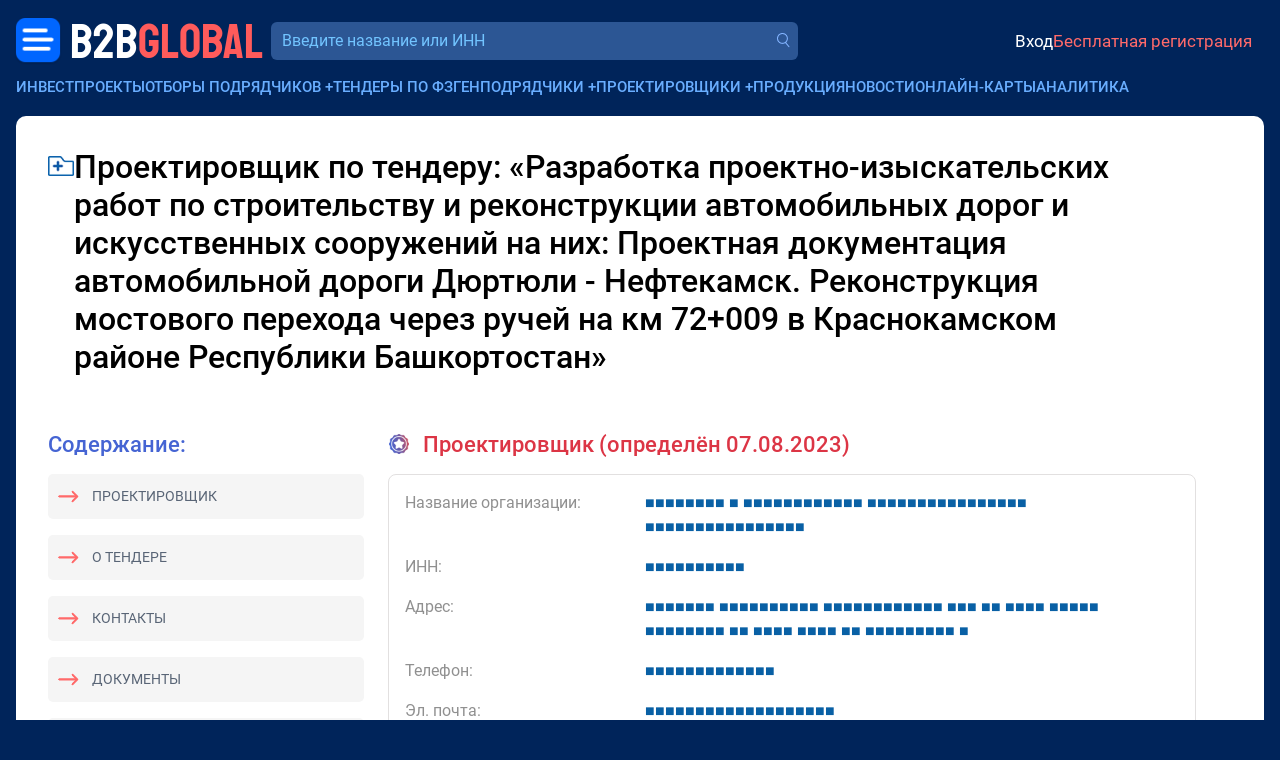

--- FILE ---
content_type: text/html; charset=utf-8
request_url: https://bbgl.ru/designer/4598567
body_size: 13780
content:
<!DOCTYPE html>
<html lang="ru">
<head>
		<title>Проектировщик Разработка проектно-изыскательских работ по строительству и реконструкции автомобильных дорог и искусственных сооружений на них: Проектная документация автомобильной дороги Дюртюли - Нефтекамск. Реконструкция мостового перехода через ручей на км 72+009 в Краснокамском районе Республики Башкортостан</title>
	<meta charset="UTF-8">
	<meta name="description" content="Проектировщик - Разработка проектно-изыскательских работ по строительству и реконструкции автомобильных дорог и... 7&nbsp;275&nbsp;000.00 руб. Контакты">
	<meta name="viewport" content="width=device-width, initial-scale=1.0, shrink-to-fit=no">
	<meta name="yandex-verification" content="389adbfe5a1c98c4">
	<meta name="google-site-verification" content="iu0D96Yi5JwDJVVagCeyfkLhScW-idIZP3dX3WIdW3U">
	<meta name="csrf-token" content="8R_6WZJxj736EypBu291SVF39h5M8Hzs">

	<meta property="og:title" content="Проектировщик Разработка проектно-изыскательских работ по строительству и реконструкции автомобильных дорог и искусственных сооружений на них: Проектная документация автомобильной дороги Дюртюли - Нефтекамск. Реконструкция мостового перехода через ручей на км 72+009 в Краснокамском районе Республики Башкортостан" />
	<meta property="og:description" content="Проектировщик - Разработка проектно-изыскательских работ по строительству и реконструкции автомобильных дорог и... 7&nbsp;275&nbsp;000.00 руб. Контакты" />
	
		<link href="/css/bootstrap/5.3.2/bootstrap.min.css" rel="stylesheet">
		<link href="/css/2.0/main.css?v=59bb9cf5" rel="stylesheet">
		<link href="/css/2.0/jquery.easymodal.css?1.019" rel="stylesheet">
	<link href="/css/2.0/toastr.min.css?0.008" rel="stylesheet">
	<link href="/css/2.0/tippy/shift-away.css" rel="stylesheet">
	<link id="favicon" rel="shortcut icon" href="/ico/favicon.png">

	<script>
	const debugMode = false;
	const isLogged = false;
		</script>

	<style>
	.section-header__logo-block .logo {
		font-size: 26px;
	}

	.crm-notifications-block__total {
		margin: 0;
	}

	.section-header__profile-info .recent-messages-count:before {
	    position: relative;
	    top: 1px;
		width: 28px;
	    height: 28px;
	}

	.company-search-input {
		font-size: 16px;
	}

	@media (min-width: 345px) {
		.section-header__logo-block .logo {
		    font-size: 35px;
		    line-height: 24px;
		}
	}

	@media (min-width: 767px) {

		.section-header__logo-block .logo {
		    font-size: 49px;
		    line-height: 24px;
		}
	}
	
	@media (max-width: 767px) {

		.section-header__profile-info {
		    font-size: 14px;
		}

		.section-header__profile-info .ai-suggestions-limit:before,
		.section-header__profile-info .recent-messages-count:before {
			width: 24px;
		    height: 24px;
		}
	}
	
	@media (max-width: 1199px) {

		.section-header__search-form-block {
			width: 100%;
		}
	}
	</style>

</head>
<body>

	<!-- Yandex.Metrika counter -->
	<script type="text/javascript" >
	   (function(m,e,t,r,i,k,a){m[i]=m[i]||function(){(m[i].a=m[i].a||[]).push(arguments)};
	   m[i].l=1*new Date();for(var j=0;j<document.scripts.length;j++){if(document.scripts[j].src===r){return;}}
	   k=e.createElement(t),a=e.getElementsByTagName(t)[0],k.async=1,k.src=r,a.parentNode.insertBefore(k,a)})
	   (window, document, "script", "https://mc.yandex.ru/metrika/tag.js", "ym");
	   ym(19691611, "init", {
	        clickmap:true,
	        trackLinks:true,
	        accurateTrackBounce:true,
	        webvisor:true
	   });
	</script>
	<noscript><div><img src="https://mc.yandex.ru/watch/19691611" style="position:absolute; left:-9999px;" alt="" /></div></noscript>
	<!-- /Yandex.Metrika counter -->

	<div id="progress-bar" style="display: none;"></div>
	<div class="wrapper">
		
		<header class="section-header container-fluid px-0 mt-1 mt-sm-0">
			<div class="d-flex align-items-center justify-content-between gap-2 flex-wrap">
				<div class="section-header__logo-block order-0 ms-1 ms-sm-0">
					<div class="menu-dropdown-button menu-left">
						<a href="javascript:;" class="menu-dropdown-button__button-left"></a>
						<div class="menu-dropdown-left-container">
							<div class="menu-dropdown-left-container__inner row g-0">
								
		                        <div class="col-md-6 d-flex flex-column justify-content-between gap-3" style="padding: 1rem 1.25rem; background-color: #163d76;">

		                        	<div>		                        		
			                        	<div class="menu-dropdown-left__close text-end d-sm-none mb-3">
			                        		<a href="javascript:;" class="menu-dropdown-left__close-btn">Закрыть</a>
			                        	</div>
			                            <div class="menu-dropdown-left__title">Коммерческие заказчики:</div>
			                            <div class="mt-2">
				                            <a href="https://bbgl.ru/obekty-stroitelstva">База строящихся объектов</a>
			                            </div>
			                            <div class="mt-2">
			                            	<a href="https://bbgl.ru/genpodryadchiki">Генподрядчики</a>
			                            </div>
			                            <div class="mt-2">
				                            <a href="https://bbgl.ru/projektirovshiki">Проектировщики</a>
				                        </div>
			                            <div class="mt-2">
				                            <a href="https://bbgl.ru/vybor_podryadchika">Отборы подрядчиков и поставщиков</a>
				                        </div>
			                            <div class="mt-2">
				                            <a href="https://bbgl.ru/news">Новости нового строительства</a>
										</div>
			                            <div class="my-2">
				                            <a href="https://bbgl.ru/maps/projects">Карты строительных инвестпроектов</a>
										</div>

			                            <div class="menu-dropdown-left__title mt-4">Государственные заказчики:</div>
			                            <div class="mt-2">
				                            <a href="https://bbgl.ru/tenders">Официальные тендеры</a>
				                        </div>
			                            <div class="mt-2">
				                            <a href="https://bbgl.ru/subcontracts">Подрядчики гособъектов</a>
				                        </div>
			                            <div class="mt-2">
				                            <a href="https://bbgl.ru/designers">Проектировщики гособъектов</a>
				                        </div>
		                        	</div>
		                        	<br>
		                            <div class="d-flex align-items-center justify-content-between gap-3 mb-2">
		                                <a href="https://c4bb.ru" class="menu-dropdown-left__logo">
		                                    <img src="/images/2.0/menu-crm-logo.png" alt="" style="width: 50px;">
		                                    <div style="color: #FF6A6A; font-size: 16px; line-height: 120%; width: 80px; margin-left: .75rem;">
		                                    	<div style="color: #69AEFF;">CRM</div>
		                                    	<div>
		                                    		<span style="color: #ffffff; font-size: 14px;">B2B</span><span style="color: #FF6A6A; font-size: 14px;">GLOBAL</span>
		                                    	</div>
		                                    </div>
		                                </a>
		                                <a href="https://bbgl.ru/help" class="menu-dropdown-left__logo">
		                                    <img src="/images/2.0/menu-question.png" alt="" style="width: 33px;">
		                                    <span style="font-size: 14px; line-height: 120%; width: 80px; margin-left: .75rem;">
		                                    	<span style="color: #ffffff;">Частые</span>
		                                    	<span style="color: #FF6A6A;">вопросы</span>
		                                    </span>
		                                </a>
		                            </div>

		                        </div>
		                        <div class="col-md-6 d-flex flex-column justify-content-between gap-3" style="padding: 1rem 1.25rem;background-color: #0d3166;">
		                        	<div>
			                        	<div>
				                            <a href="https://bbgl.ru/analytics" class="menu-dropdown-left__title">Аналитика</a>
			                        	</div>
			                            <div class="mt-2">
				                            <a href="https://bbgl.ru/pdf">PDF-обзоры</a>
										</div>
			                            <div class="mt-2">
			                            	<a href="https://bbgl.ru/analytics">Анализ рынков</a>
			                            </div>
			                            <div class="mt-2">
				                            <a href="https://bbgl.ru/analytics/prepared-cards">Выборки данных</a>
										</div>
			                            <div class="mt-2">
				                            <a href="https://bbgl.ru/report-builders">Конструкторы данных</a>
				                        </div>
			                            <div class="mt-2">
				                            <a href="https://bbgl.ru/analytics/regions">Активность регионов</a>
				                        </div>
			                            <div class="mt-2">
				                            <a href="https://bbgl.ru/analytics/my-cards">Моя картотека</a>
				                        </div>

			                            <div class="menu-dropdown-left__title mt-4">Премиальные сервисы</div>
			                            <div class="mt-2">
				                            <a href="https://bbnt.ru/phone-search">Проверка номера</a>
				                        </div>
			                            <div class="mt-2">
				                            <a href="https://bbnt.ru/contacts-search">Поиск контактов</a>
				                        </div>
			                            <div class="mt-2">
				                            <a href="https://bbgl.ru/api">API данных</a>
				                        </div>
		                        	</div>
		                        	<br>
		                            <div class="d-flex align-items-center justify-content-between gap-3 mb-2">
		                                <a href="https://bbnt.ru" class="menu-dropdown-left__logo">
		                                    <img src="/images/2.0/menu-network-logo.png" alt="" style="width: 33px;">
		                                    <span style="color: #FF6A6A; font-size: 14px; line-height: 120%; width: 80px; margin-left: .75rem;">
		                                    	<span style="color: #ffffff;">Деловая</span>
		                                    	<span style="color: #FF6A6A;">сеть</span>
		                                    </span>
		                                </a>
		                                <a href="https://bbnt.ru/company-products" class="menu-dropdown-left__logo">
		                                    <img src="/images/2.0/menu-products.png" alt="" style="width: 36px; position: relative; top: -2px;">
		                                    <span style="color: #FF6A6A; font-size: 14px; line-height: 120%; width: 80px; margin-left: .75rem;">
		                                    	<span style="color: #ffffff;">Продукция</span>
		                                    	<span style="color: #FF6A6A;">компаний</span>
		                                    </span>
		                                </a>
		                            </div>
		                        </div>

							</div>
						</div>
					</div>
					<a href="https://bbgl.ru" class="logo ms-1">
	                    <span class="logo-text-1">B2B</span>
	                    <span class="logo-text-2">GLOBAL</span>
	                </a>
				</div>

				<div class="section-header__search-form-block ms-xl-2 order-5 order-xl-1 flex-fill">
					<form id="searchform_header" method="get" action="/searcher" autocomplete="off" class="d-block w-100">
						<div class="section-header__company-search-block mt-0 mt-1__ mt-lg-0__">
							<input type="text" name="query_all" value="" onkeyup="lookup_company(this, this.value);" onpaste="var $this=$(this); setTimeout(function(){$this.trigger('keyup');}, 100);" class="company-search-input" placeholder="Введите название или ИНН" data-suggestions-width="550">
							<a href="" class="company-search-submit"></a>
							<div class="suggestions"></div>
						</div>
					</form>
				</div>

				<div class="d-flex align-items-center justify-content-end flex-fill order-2 gap-2">
															<div class="section-header__profile-info py-2 py-sm-0 justify-content-start justify-content-sm-end ms-4 ps-3 ms-sm-0 ps-sm-0 flex-fill">
	                    <a href="https://bbnt.ru/signin?act=doSignInApp&source=https%3A%2F%2Fbbgl.ru%2Fdesigner%2F4598567" class="profile-signin">Вход</a>
	                    <a href="https://bbnt.ru/signup" class="profile-signup">Бесплатная регистрация</a>
					</div>
					
				</div>

								
	        				</div>
		</header>

		<div class="section-top-menu container-fluid mt-2 g-0 d-none d-xl-block">
			<ul class="section-top-menu__items list-inline m-0">
				<li class="list-inline-item">
					<a href="/obekty-stroitelstva">Инвестпроекты</a>
				</li>
				<li class="list-inline-item has-submenu">
					<a href="javascript:;">Отборы подрядчиков</a> <span class="submenu-target">+</span>
					<ul class="section-top-menu__submenu-list">
	                    <li>
	                        <a href="/otbory">В проектах и новостях</a>
	                    </li>
	                    <li>
	                        <a href="/vybor_podryadchika">На сайте</a>
	                    </li>
                    </ul>
				</li>
				<li class="list-inline-item">
					<a href="/oficialnye_tendery">Тендеры по ФЗ</a>
				</li>
				<li class="list-inline-item has-submenu">
					<a href="javascript:;">Генподрядчики</a> <span class="submenu-target">+</span>
					<ul class="section-top-menu__submenu-list">
	                    <li>
	                        <a href="/genpodryadchiki">Частные проекты</a>
	                    </li>
	                    <li>
	                        <a href="/subcontracts">Госпроекты</a>
	                    </li>
                    </ul>
				</li>
				<li class="list-inline-item has-submenu">
					<a href="javascript:;">Проектировщики</a> <span class="submenu-target">+</span>
					<ul class="section-top-menu__submenu-list">
	                    <li>
	                        <a href="/projektirovshiki">Частные проекты</a>
	                    </li>
	                    <li>
	                        <a href="/designers">Госпроекты</a>
	                    </li>
                    </ul>
				</li>
				<li class="list-inline-item">
					<a href="https://bbnt.ru/company-products">Продукция</a>
				</li>
				<li class="list-inline-item">
					<a href="/news">Новости</a>
				</li>
				<li class="list-inline-item">
					<a href="/maps/projects">Онлайн-карты</a>
				</li>
				<li class="list-inline-item">
					<a href="/analytics">Аналитика</a>
				</li>
			</ul>
		</div>

		
<style>
.section-page-main {
	background-color: #ffffff;
	padding: 2rem;
}

.tender-title {
	font-size: 32px;
	font-weight: 500;
	line-height: 120%;
	letter-spacing: 0;
	max-width: 90%;
	word-break: break-word;
}

.section-title {
    font-size: 22px;
    font-weight: 500;
    line-height: 120%;
    color: #4564D3;
}

.sidebar-content-block {
    border-radius: 5px;
    background: rgb(245, 245, 245);
    padding: 0.75rem;
    font-size: 14px;
}

.menu-link {
	color: #596576;
	text-transform: uppercase;
}

.menu-link.icon-l-arrow {
	position: relative;
	margin-left: 32px;
}

.menu-link.icon-l-arrow:before {
	content: '';
    display: block;
    position: absolute;
    top: -3px;
    left: -34px;
    width: 24px;
    height: 23px;
    background-image: url(/images/2.0/icons/icon-l-arrow.png);
    background-repeat: no-repeat;
    background-size: contain;
    transform: rotate(180deg);
}

.info-item-title {
	width: 240px;
	color: #909090;
}

.tender-text {
    font-size: 16px;
    font-weight: 400;
    /*line-height: 130%;*/
    letter-spacing: 0;
    color: #3C4656;
}

.similar-tenders__title {
    font-size: 35px;
    font-weight: 400;
    line-height: 35px;
}

.l-w-arrow {
    width: 140px;
    height: 35px;
    background-image: url(/images/2.0/l-w-arrow.png?1.0);
    background-repeat: no-repeat;
    background-size: contain;
    background-position: center;
}

.text-gradient {
    background-image: linear-gradient(to right, #4d51d1 10%, #C35F83 40%);
    color: transparent;
    -webkit-background-clip: text;
}

.disabled {
    opacity: .8;
    pointer-events: none;
}

.tender-contract-block {
	border: 1px #e2e0e0 solid;
    border-radius: 8px;
    padding: 1rem;
}

.tender-contractor-portrait-suggestion-block {
/*
	border: 2px #e2e0e0 dashed;
    border-radius: 8px;
    padding: 1rem;
    border-top: 1px #e2e0e0 solid;
    padding-top: 1.5rem;
*/
}

.h-line-solid {
    border-top: 1px #e2e0e0 solid;
    margin: 1.5rem 0;
}

@media (max-width: 1199px) {

	.info-item-title {
		width: 100%;
	}
}
</style>

<main class="section-page-main container-fluid mt-3" style="min-height: 50vh;">

	<div class="d-flex align-items-start gap-2">
		<a href="javascript:;" onclick="return Folders.add('designer', 4598567);" class="article-item__popover-i-dir mt-2" data-tippy-content="Добавить в папку" style="width: 26px; height: 20px;"></a>
		<h1 class="tender-title">Проектировщик по тендеру: &laquo;Разработка проектно-изыскательских работ по строительству и реконструкции автомобильных дорог и искусственных сооружений на них: Проектная документация автомобильной дороги Дюртюли - Нефтекамск. Реконструкция мостового перехода через ручей на км 72+009 в Краснокамском районе Республики Башкортостан&raquo;</h1>
	</div>

	<div class="mt-5 d-lg-none">
		<div class="section-title">Содержание:</div>
		<div class="sidebar-content-block mt-3">
			<a href="#tender-contractor" class="menu-link icon-l-arrow">Проектировщик</a>
		</div>
		<div class="sidebar-content-block mt-3">
			<a href="#tender-info" class="menu-link icon-l-arrow">О тендере</a>
		</div>
		<div class="sidebar-content-block mt-3">
			<a href="#tender-contacts" class="menu-link icon-l-arrow">Контакты</a>
		</div>
		<div class="sidebar-content-block mt-3">
			<a href="#tender-attachments" class="menu-link icon-l-arrow">Документы</a>
		</div>
		<div class="sidebar-content-block mt-3">
			<a href="#tender-comments" class="menu-link icon-l-arrow">Комментарии</a>
		</div>
	</div>

	<div class="row mt-5">

		<div class="section-page-main__sidebar s-wide col-lg-auto d-none d-lg-block">

			<div class="d-none d-lg-block">
				<div class="section-title">Содержание:</div>
				<div class="sidebar-content-block mt-3">
					<a href="#tender-contractor" class="menu-link icon-l-arrow">Проектировщик</a>
				</div>
				<div class="sidebar-content-block mt-3">
					<a href="#tender-info" class="menu-link icon-l-arrow">О тендере</a>
				</div>
				<div class="sidebar-content-block mt-3">
					<a href="#tender-contacts" class="menu-link icon-l-arrow">Контакты</a>
				</div>
				<div class="sidebar-content-block mt-3">
					<a href="#tender-attachments" class="menu-link icon-l-arrow">Документы</a>
				</div>
				<div class="sidebar-content-block mt-3">
					<a href="#tender-comments" class="menu-link icon-l-arrow">Комментарии</a>
				</div>
			</div>

			
			
			<div class="sidebar-content-block mt-3">
				<div class="d-flex align-items-center">
					<img src="/images/icon/icon-zum-settings.png" width="20" height="20">
					<a href="/report-tender-top-designers" class="fw-bold text-black u-cb-link ms-2">Конструктор проектировщиков</a>		
				</div>
			</div>

		</div>

		<div class="section-page-main__content tender-text col-md pe-3 pe-lg-5">

						<a name="tender-contractor"></a>
			<div class="tender-contracts-list">

				<div class="section-title title-icon icon-winner text-danger mb-3">
										Проектировщик (определён 07.08.2023)
									</div>

				
								<div class="tender-contract-block" data-tender-id="4598567" data-contract-id="3613813" data-contractor-inn="0277951775">

					<div class="row">
						<div class="info-item-title col-xl-3">Название организации:</div>
						<div class="col-xl">
							
														
							    								    <!--noindex-->
								    <a href="javascript:;" onclick="return Popup.get('signin-blueaccess');" class="blueaccess" rel="nofollow"><span class="s">&#9632;</span><span class="s">&#9632;</span><span class="s">&#9632;</span><span class="s">&#9632;</span><span class="s">&#9632;</span><span class="s">&#9632;</span><span class="s">&#9632;</span><span class="s">&#9632;</span> <span class="s">&#9632;</span> <span class="s">&#9632;</span><span class="s">&#9632;</span><span class="s">&#9632;</span><span class="s">&#9632;</span><span class="s">&#9632;</span><span class="s">&#9632;</span><span class="s">&#9632;</span><span class="s">&#9632;</span><span class="s">&#9632;</span><span class="s">&#9632;</span><span class="s">&#9632;</span><span class="s">&#9632;</span> <span class="s">&#9632;</span><span class="s">&#9632;</span><span class="s">&#9632;</span><span class="s">&#9632;</span><span class="s">&#9632;</span><span class="s">&#9632;</span><span class="s">&#9632;</span><span class="s">&#9632;</span><span class="s">&#9632;</span><span class="s">&#9632;</span><span class="s">&#9632;</span><span class="s">&#9632;</span><span class="s">&#9632;</span><span class="s">&#9632;</span><span class="s">&#9632;</span><span class="s">&#9632;</span> <span class="s">&#9632;</span><span class="s">&#9632;</span><span class="s">&#9632;</span><span class="s">&#9632;</span><span class="s">&#9632;</span><span class="s">&#9632;</span><span class="s">&#9632;</span><span class="s">&#9632;</span><span class="s">&#9632;</span><span class="s">&#9632;</span><span class="s">&#9632;</span><span class="s">&#9632;</span><span class="s">&#9632;</span><span class="s">&#9632;</span><span class="s">&#9632;</span><span class="s">&#9632;</span></a>
								    <!--/noindex-->
								    
							
						</div>
					</div>

					<div class="row mt-3">
						<div class="info-item-title col-xl-3">ИНН:</div>
						<div class="col-xl">    <!--noindex-->
    <a href="javascript:;" onclick="return Popup.get('signin-blueaccess');" class="blueaccess" rel="nofollow"><span class="s">&#9632;</span><span class="s">&#9632;</span><span class="s">&#9632;</span><span class="s">&#9632;</span><span class="s">&#9632;</span><span class="s">&#9632;</span><span class="s">&#9632;</span><span class="s">&#9632;</span><span class="s">&#9632;</span><span class="s">&#9632;</span></a>
    <!--/noindex--></div>
					</div>
					<div class="row mt-3">
						<div class="info-item-title col-xl-3">Адрес:</div>
						<div class="col-xl">    <!--noindex-->
    <a href="javascript:;" onclick="return Popup.get('signin-blueaccess');" class="blueaccess" rel="nofollow"><span class="s">&#9632;</span><span class="s">&#9632;</span><span class="s">&#9632;</span><span class="s">&#9632;</span><span class="s">&#9632;</span><span class="s">&#9632;</span><span class="s">&#9632;</span> <span class="s">&#9632;</span><span class="s">&#9632;</span><span class="s">&#9632;</span><span class="s">&#9632;</span><span class="s">&#9632;</span><span class="s">&#9632;</span><span class="s">&#9632;</span><span class="s">&#9632;</span><span class="s">&#9632;</span><span class="s">&#9632;</span> <span class="s">&#9632;</span><span class="s">&#9632;</span><span class="s">&#9632;</span><span class="s">&#9632;</span><span class="s">&#9632;</span><span class="s">&#9632;</span><span class="s">&#9632;</span><span class="s">&#9632;</span><span class="s">&#9632;</span><span class="s">&#9632;</span><span class="s">&#9632;</span><span class="s">&#9632;</span> <span class="s">&#9632;</span><span class="s">&#9632;</span><span class="s">&#9632;</span> <span class="s">&#9632;</span><span class="s">&#9632;</span> <span class="s">&#9632;</span><span class="s">&#9632;</span><span class="s">&#9632;</span><span class="s">&#9632;</span> <span class="s">&#9632;</span><span class="s">&#9632;</span><span class="s">&#9632;</span><span class="s">&#9632;</span><span class="s">&#9632;</span> <span class="s">&#9632;</span><span class="s">&#9632;</span><span class="s">&#9632;</span><span class="s">&#9632;</span><span class="s">&#9632;</span><span class="s">&#9632;</span><span class="s">&#9632;</span><span class="s">&#9632;</span> <span class="s">&#9632;</span><span class="s">&#9632;</span> <span class="s">&#9632;</span><span class="s">&#9632;</span><span class="s">&#9632;</span><span class="s">&#9632;</span> <span class="s">&#9632;</span><span class="s">&#9632;</span><span class="s">&#9632;</span><span class="s">&#9632;</span> <span class="s">&#9632;</span><span class="s">&#9632;</span> <span class="s">&#9632;</span><span class="s">&#9632;</span><span class="s">&#9632;</span><span class="s">&#9632;</span><span class="s">&#9632;</span><span class="s">&#9632;</span><span class="s">&#9632;</span><span class="s">&#9632;</span><span class="s">&#9632;</span> <span class="s">&#9632;</span></a>
    <!--/noindex--></div>
					</div>

										<div class="row mt-3">
						<div class="info-item-title col-xl-3">Телефон:</div>
						<div class="col-xl">    <!--noindex-->
    <a href="javascript:;" onclick="return Popup.get('signin-blueaccess');" class="blueaccess" rel="nofollow"><span class="s">&#9632;</span><span class="s">&#9632;</span><span class="s">&#9632;</span><span class="s">&#9632;</span><span class="s">&#9632;</span><span class="s">&#9632;</span><span class="s">&#9632;</span><span class="s">&#9632;</span><span class="s">&#9632;</span><span class="s">&#9632;</span><span class="s">&#9632;</span><span class="s">&#9632;</span><span class="s">&#9632;</span></a>
    <!--/noindex--></div>
					</div>
					
										<div class="row mt-3">
						<div class="info-item-title col-xl-3">Эл. почта:</div>
						<div class="col-xl">    <!--noindex-->
    <a href="javascript:;" onclick="return Popup.get('signin-blueaccess');" class="blueaccess" rel="nofollow"><span class="s">&#9632;</span><span class="s">&#9632;</span><span class="s">&#9632;</span><span class="s">&#9632;</span><span class="s">&#9632;</span><span class="s">&#9632;</span><span class="s">&#9632;</span><span class="s">&#9632;</span><span class="s">&#9632;</span><span class="s">&#9632;</span><span class="s">&#9632;</span><span class="s">&#9632;</span><span class="s">&#9632;</span><span class="s">&#9632;</span><span class="s">&#9632;</span><span class="s">&#9632;</span><span class="s">&#9632;</span><span class="s">&#9632;</span><span class="s">&#9632;</span></a>
    <!--/noindex--></div>
					</div>
										
					<div class="row mt-3">
						<div class="info-item-title col-xl-3">Дата контракта:</div>
						<div class="col-xl">    <!--noindex-->
    <a href="javascript:;" onclick="return Popup.get('signin-blueaccess');" class="blueaccess" rel="nofollow"><span class="s">&#9632;</span> <span class="s">&#9632;</span><span class="s">&#9632;</span><span class="s">&#9632;</span><span class="s">&#9632;</span><span class="s">&#9632;</span><span class="s">&#9632;</span><span class="s">&#9632;</span> <span class="s">&#9632;</span><span class="s">&#9632;</span><span class="s">&#9632;</span><span class="s">&#9632;</span> <span class="s">&#9632;</span><span class="s">&#9632;</span></a>
    <!--/noindex--></div>
					</div>
					<div class="row mt-3">
						<div class="info-item-title col-xl-3">Сумма контракта:</div>
						<div class="col-xl">    <!--noindex-->
    <a href="javascript:;" onclick="return Popup.get('signin-blueaccess');" class="blueaccess" rel="nofollow"><span class="s">&#9632;</span> <span class="s">&#9632;</span><span class="s">&#9632;</span><span class="s">&#9632;</span> <span class="s">&#9632;</span><span class="s">&#9632;</span><span class="s">&#9632;</span><span class="s">&#9632;</span><span class="s">&#9632;</span><span class="s">&#9632;</span></a>
    <!--/noindex--> руб.</div>
					</div>

														</div>
				<br>
							</div>
			
			<a name="tender-info"></a>
			<div class="section-title title-icon icon-info mb-4">О тендере</div>

			
						<div class="row mt-3">
				<div class="info-item-title col-xl-3">Название тендерной площадки:</div>
				<div class="col-xl">
					<div>
						Электронная торговая площадка «Фабрикант»					</div>
										<div>
												http://www.etp-ets.ru					</div>
										
				</div>
			</div>
			
			<div class="row mt-3">
				<div class="info-item-title col-xl-3">Описание:</div>
				<div class="col-xl">Разработка проектно-изыскательских работ по строительству и реконструкции автомобильных дорог и искусственных сооружений на них: Проектная документация автомобильной дороги Дюртюли - Нефтекамск. Реконструкция мостового перехода через ручей на км 72+009 в Краснокамском районе Республики Башкортостан</div>
			</div>
			<div class="row mt-3">
				<div class="info-item-title col-xl-3">Дата публикации:</div>
				<div class="col-xl">4 июля 2023 г.</div>
			</div>
			<div class="row mt-3">
				<div class="info-item-title col-xl-3">Дата окончания подачи заявок:</div>
				<div class="col-xl">20 июля 2023 г.</div>
			</div>

						<div class="row mt-3">
				<div class="info-item-title col-xl-3">Дата обновления:</div>
				<div class="col-xl">4 июля 2023 г.</div>
			</div>
			
						<div class="row p-3">
				<div class="info-item-title col-xl-3"></div>
				<div class="col-xl p-0">
				    <!--noindex-->
				    <a href="javascript:;" onclick="return Popup.get('signin-blueaccess');" class="btn btn-primary" rel="nofollow">Зарегистрируйтесь, чтобы открыть информацию</a>
				    <!--/noindex-->
				</div>
			</div>
			
			<div class="row mt-3">
				<div class="info-item-title col-xl-3">Заказчик тендера:</div>
				<div class="col-xl">
					
										    						    <!--noindex-->
						    <a href="javascript:;" onclick="return Popup.get('signin-blueaccess');" class="blueaccess" rel="nofollow"><span class="s">&#9632;</span><span class="s">&#9632;</span><span class="s">&#9632;</span><span class="s">&#9632;</span><span class="s">&#9632;</span><span class="s">&#9632;</span><span class="s">&#9632;</span><span class="s">&#9632;</span><span class="s">&#9632;</span><span class="s">&#9632;</span><span class="s">&#9632;</span><span class="s">&#9632;</span><span class="s">&#9632;</span><span class="s">&#9632;</span><span class="s">&#9632;</span> <span class="s">&#9632;</span><span class="s">&#9632;</span><span class="s">&#9632;</span><span class="s">&#9632;</span><span class="s">&#9632;</span><span class="s">&#9632;</span><span class="s">&#9632;</span><span class="s">&#9632;</span> <span class="s">&#9632;</span><span class="s">&#9632;</span><span class="s">&#9632;</span><span class="s">&#9632;</span><span class="s">&#9632;</span><span class="s">&#9632;</span><span class="s">&#9632;</span><span class="s">&#9632;</span><span class="s">&#9632;</span><span class="s">&#9632;</span> <span class="s">&#9632;</span><span class="s">&#9632;</span><span class="s">&#9632;</span><span class="s">&#9632;</span><span class="s">&#9632;</span><span class="s">&#9632;</span><span class="s">&#9632;</span><span class="s">&#9632;</span><span class="s">&#9632;</span><span class="s">&#9632;</span> <span class="s">&#9632;</span><span class="s">&#9632;</span><span class="s">&#9632;</span><span class="s">&#9632;</span><span class="s">&#9632;</span><span class="s">&#9632;</span><span class="s">&#9632;</span><span class="s">&#9632;</span><span class="s">&#9632;</span><span class="s">&#9632;</span><span class="s">&#9632;</span><span class="s">&#9632;</span> <span class="s">&#9632;</span><span class="s">&#9632;</span><span class="s">&#9632;</span><span class="s">&#9632;</span><span class="s">&#9632;</span><span class="s">&#9632;</span><span class="s">&#9632;</span><span class="s">&#9632;</span><span class="s">&#9632;</span><span class="s">&#9632;</span><span class="s">&#9632;</span><span class="s">&#9632;</span><span class="s">&#9632;</span><span class="s">&#9632;</span><span class="s">&#9632;</span><span class="s">&#9632;</span> <span class="s">&#9632;</span><span class="s">&#9632;</span><span class="s">&#9632;</span><span class="s">&#9632;</span><span class="s">&#9632;</span> <span class="s">&#9632;</span><span class="s">&#9632;</span><span class="s">&#9632;</span><span class="s">&#9632;</span><span class="s">&#9632;</span><span class="s">&#9632;</span><span class="s">&#9632;</span></a>
						    <!--/noindex-->
					    
					
				</div>
			</div>
			<div class="row mt-3">
				<div class="info-item-title col-xl-3">ИНН:</div>
				<div class="col-xl">    <!--noindex-->
    <a href="javascript:;" onclick="return Popup.get('signin-blueaccess');" class="blueaccess" rel="nofollow"><span class="s">&#9632;</span><span class="s">&#9632;</span><span class="s">&#9632;</span><span class="s">&#9632;</span><span class="s">&#9632;</span><span class="s">&#9632;</span><span class="s">&#9632;</span><span class="s">&#9632;</span><span class="s">&#9632;</span><span class="s">&#9632;</span></a>
    <!--/noindex--></div>
			</div>
			<div class="row mt-3">
				<div class="info-item-title col-xl-3">Форма закупки:</div>
				<div class="col-xl">Открытый конкурс в электронной форме</div>
			</div>
			<div class="row mt-3">
				<div class="info-item-title col-xl-3">Регион:</div>
				<div class="col-xl">    <!--noindex-->
    <a href="javascript:;" onclick="return Popup.get('signin-blueaccess');" class="blueaccess" rel="nofollow"><span class="s">&#9632;</span><span class="s">&#9632;</span><span class="s">&#9632;</span><span class="s">&#9632;</span><span class="s">&#9632;</span><span class="s">&#9632;</span><span class="s">&#9632;</span><span class="s">&#9632;</span><span class="s">&#9632;</span><span class="s">&#9632;</span><span class="s">&#9632;</span><span class="s">&#9632;</span> <span class="s">&#9632;</span><span class="s">&#9632;</span><span class="s">&#9632;</span><span class="s">&#9632;</span><span class="s">&#9632;</span><span class="s">&#9632;</span><span class="s">&#9632;</span><span class="s">&#9632;</span><span class="s">&#9632;</span><span class="s">&#9632;</span></a>
    <!--/noindex--></div>
			</div>
			<div class="row mt-3">
				<div class="info-item-title col-xl-3">ФЗ:</div>
				<div class="col-xl">44</div>
			</div>
			<div class="row mt-3">
				<div class="info-item-title col-xl-3">ОКПД-2:</div>
				<div class="col-xl">
										<ul style="list-style: none; padding: 0; margin: 0;">
												<li class="mb-3">
							<div style="font-size: 14px; color: #909090;">71.12.14.100</div>
							<div>Услуги по инженерно-техническому проектированию туннелей, автомагистралей, улиц, транспортных развязок и подобных объектов, кроме объектов культурного наследия</div>
						</li>
											</ul>
					
				</div>
			</div>
			<div class="row mt-3">
				<div class="info-item-title col-xl-3">Цена:</div>
				<div class="col-xl">
					    <!--noindex-->
    <a href="javascript:;" onclick="return Popup.get('signin-blueaccess');" class="blueaccess" rel="nofollow"><span class="s">&#9632;</span><span class="s">&#9632;</span><span class="s">&#9632;</span><span class="s">&#9632;</span><span class="s">&#9632;</span><span class="s">&#9632;</span><span class="s">&#9632;</span><span class="s">&#9632;</span><span class="s">&#9632;</span><span class="s">&#9632;</span><span class="s">&#9632;</span><span class="s">&#9632;</span></a>
    <!--/noindex--> руб.				</div>
			</div>
			<br>
			<br>

			<a name="tender-contacts"></a>
			<div class="section-title title-icon icon-contacts mb-4">Контакты</div>

			<div class="row">
				<div class="info-item-title col-xl-3">Почтовый адрес:</div>
				<div class="col-xl">    <!--noindex-->
    <a href="javascript:;" onclick="return Popup.get('signin-blueaccess');" class="blueaccess" rel="nofollow"><span class="s">&#9632;</span><span class="s">&#9632;</span><span class="s">&#9632;</span><span class="s">&#9632;</span><span class="s">&#9632;</span><span class="s">&#9632;</span><span class="s">&#9632;</span><span class="s">&#9632;</span><span class="s">&#9632;</span><span class="s">&#9632;</span> <span class="s">&#9632;</span><span class="s">&#9632;</span><span class="s">&#9632;</span><span class="s">&#9632;</span><span class="s">&#9632;</span><span class="s">&#9632;</span><span class="s">&#9632;</span><span class="s">&#9632;</span><span class="s">&#9632;</span><span class="s">&#9632;</span> <span class="s">&#9632;</span><span class="s">&#9632;</span><span class="s">&#9632;</span><span class="s">&#9632;</span><span class="s">&#9632;</span><span class="s">&#9632;</span><span class="s">&#9632;</span> <span class="s">&#9632;</span><span class="s">&#9632;</span><span class="s">&#9632;</span><span class="s">&#9632;</span><span class="s">&#9632;</span><span class="s">&#9632;</span><span class="s">&#9632;</span><span class="s">&#9632;</span><span class="s">&#9632;</span><span class="s">&#9632;</span><span class="s">&#9632;</span><span class="s">&#9632;</span> <span class="s">&#9632;</span><span class="s">&#9632;</span><span class="s">&#9632;</span><span class="s">&#9632;</span><span class="s">&#9632;</span> <span class="s">&#9632;</span><span class="s">&#9632;</span><span class="s">&#9632;</span> <span class="s">&#9632;</span><span class="s">&#9632;</span> <span class="s">&#9632;</span><span class="s">&#9632;</span><span class="s">&#9632;</span> <span class="s">&#9632;</span><span class="s">&#9632;</span><span class="s">&#9632;</span><span class="s">&#9632;</span><span class="s">&#9632;</span><span class="s">&#9632;</span><span class="s">&#9632;</span> <span class="s">&#9632;</span><span class="s">&#9632;</span> <span class="s">&#9632;</span><span class="s">&#9632;</span></a>
    <!--/noindex--></div>
			</div>
			<div class="row mt-3">
				<div class="info-item-title col-xl-3">Фактический адрес:</div>
				<div class="col-xl">    <!--noindex-->
    <a href="javascript:;" onclick="return Popup.get('signin-blueaccess');" class="blueaccess" rel="nofollow"><span class="s">&#9632;</span><span class="s">&#9632;</span><span class="s">&#9632;</span><span class="s">&#9632;</span><span class="s">&#9632;</span><span class="s">&#9632;</span><span class="s">&#9632;</span> <span class="s">&#9632;</span><span class="s">&#9632;</span><span class="s">&#9632;</span><span class="s">&#9632;</span><span class="s">&#9632;</span><span class="s">&#9632;</span><span class="s">&#9632;</span><span class="s">&#9632;</span><span class="s">&#9632;</span><span class="s">&#9632;</span><span class="s">&#9632;</span><span class="s">&#9632;</span> <span class="s">&#9632;</span><span class="s">&#9632;</span><span class="s">&#9632;</span><span class="s">&#9632;</span><span class="s">&#9632;</span><span class="s">&#9632;</span><span class="s">&#9632;</span><span class="s">&#9632;</span><span class="s">&#9632;</span><span class="s">&#9632;</span><span class="s">&#9632;</span> <span class="s">&#9632;</span><span class="s">&#9632;</span> <span class="s">&#9632;</span><span class="s">&#9632;</span><span class="s">&#9632;</span><span class="s">&#9632;</span> <span class="s">&#9632;</span><span class="s">&#9632;</span><span class="s">&#9632;</span> <span class="s">&#9632;</span><span class="s">&#9632;</span><span class="s">&#9632;</span><span class="s">&#9632;</span><span class="s">&#9632;</span><span class="s">&#9632;</span><span class="s">&#9632;</span> <span class="s">&#9632;</span><span class="s">&#9632;</span> <span class="s">&#9632;</span><span class="s">&#9632;</span></a>
    <!--/noindex--></div>
			</div>
			<div class="row mt-3">
				<div class="info-item-title col-xl-3">Контактное лицо:</div>
				<div class="col-xl">    <!--noindex-->
    <a href="javascript:;" onclick="return Popup.get('signin-blueaccess');" class="blueaccess" rel="nofollow"><span class="s">&#9632;</span><span class="s">&#9632;</span><span class="s">&#9632;</span><span class="s">&#9632;</span><span class="s">&#9632;</span><span class="s">&#9632;</span><span class="s">&#9632;</span><span class="s">&#9632;</span> <span class="s">&#9632;</span><span class="s">&#9632;</span><span class="s">&#9632;</span><span class="s">&#9632;</span><span class="s">&#9632;</span><span class="s">&#9632;</span><span class="s">&#9632;</span><span class="s">&#9632;</span> <span class="s">&#9632;</span><span class="s">&#9632;</span><span class="s">&#9632;</span><span class="s">&#9632;</span><span class="s">&#9632;</span><span class="s">&#9632;</span><span class="s">&#9632;</span><span class="s">&#9632;</span><span class="s">&#9632;</span><span class="s">&#9632;</span><span class="s">&#9632;</span></a>
    <!--/noindex--></div>
			</div>
			<div class="row mt-3">
				<div class="info-item-title col-xl-3">E-mail:</div>
				<div class="col-xl">    <!--noindex-->
    <a href="javascript:;" onclick="return Popup.get('signin-blueaccess');" class="blueaccess" rel="nofollow"><span class="s">&#9632;</span><span class="s">&#9632;</span><span class="s">&#9632;</span><span class="s">&#9632;</span><span class="s">&#9632;</span><span class="s">&#9632;</span><span class="s">&#9632;</span><span class="s">&#9632;</span><span class="s">&#9632;</span><span class="s">&#9632;</span><span class="s">&#9632;</span><span class="s">&#9632;</span><span class="s">&#9632;</span><span class="s">&#9632;</span><span class="s">&#9632;</span><span class="s">&#9632;</span><span class="s">&#9632;</span><span class="s">&#9632;</span><span class="s">&#9632;</span><span class="s">&#9632;</span><span class="s">&#9632;</span><span class="s">&#9632;</span><span class="s">&#9632;</span><span class="s">&#9632;</span><span class="s">&#9632;</span><span class="s">&#9632;</span><span class="s">&#9632;</span><span class="s">&#9632;</span></a>
    <!--/noindex--></div>
			</div>
			<div class="row mt-3">
				<div class="info-item-title col-xl-3">Телефон:</div>
				<div class="col-xl">    <!--noindex-->
    <a href="javascript:;" onclick="return Popup.get('signin-blueaccess');" class="blueaccess" rel="nofollow"><span class="s">&#9632;</span><span class="s">&#9632;</span><span class="s">&#9632;</span><span class="s">&#9632;</span><span class="s">&#9632;</span><span class="s">&#9632;</span><span class="s">&#9632;</span><span class="s">&#9632;</span><span class="s">&#9632;</span><span class="s">&#9632;</span><span class="s">&#9632;</span></a>
    <!--/noindex--></div>
			</div>
			<div class="row mt-3">
				<div class="info-item-title col-xl-3">Факс:</div>
				<div class="col-xl">&mdash;</div>
			</div>
			<br>
			<br>

			<a name="tender-attachments"></a>
			<div class="section-title title-icon icon-attachments mb-4">Документы</div>

						<ul class="mb-0 ps-4" style="list-style: circle;">
								<li class="mt-3">
										<a href="javascript:;" onclick="return Popup.get('signin-blueaccess');" id="filename-3163859514" class="blueaccess"><span class="s">&#9632;</span> <span class="s">&#9632;</span><span class="s">&#9632;</span><span class="s">&#9632;</span><span class="s">&#9632;</span><span class="s">&#9632;</span><span class="s">&#9632;</span><span class="s">&#9632;</span><span class="s">&#9632;</span><span class="s">&#9632;</span><span class="s">&#9632;</span><span class="s">&#9632;</span> <span class="s">&#9632;</span><span class="s">&#9632;</span><span class="s">&#9632;</span><span class="s">&#9632;</span><span class="s">&#9632;</span><span class="s">&#9632;</span><span class="s">&#9632;</span><span class="s">&#9632;</span><span class="s">&#9632;</span><span class="s">&#9632;</span><span class="s">&#9632;</span><span class="s">&#9632;</span></a>
										
				</li>
								<li class="mt-3">
										<a href="javascript:;" onclick="return Popup.get('signin-blueaccess');" id="filename-742733164" class="blueaccess"><span class="s">&#9632;</span> <span class="s">&#9632;</span><span class="s">&#9632;</span><span class="s">&#9632;</span><span class="s">&#9632;</span><span class="s">&#9632;</span><span class="s">&#9632;</span> <span class="s">&#9632;</span><span class="s">&#9632;</span><span class="s">&#9632;</span><span class="s">&#9632;</span><span class="s">&#9632;</span><span class="s">&#9632;</span><span class="s">&#9632;</span><span class="s">&#9632;</span><span class="s">&#9632;</span><span class="s">&#9632;</span></a>
										
				</li>
								<li class="mt-3">
										<a href="javascript:;" onclick="return Popup.get('signin-blueaccess');" id="filename-2664833658" class="blueaccess"><span class="s">&#9632;</span><span class="s">&#9632;</span><span class="s">&#9632;</span><span class="s">&#9632;</span><span class="s">&#9632;</span><span class="s">&#9632;</span><span class="s">&#9632;</span><span class="s">&#9632;</span> <span class="s">&#9632;</span><span class="s">&#9632;</span><span class="s">&#9632;</span><span class="s">&#9632;</span><span class="s">&#9632;</span><span class="s">&#9632;</span><span class="s">&#9632;</span> <span class="s">&#9632;</span><span class="s">&#9632;</span><span class="s">&#9632;</span><span class="s">&#9632;</span><span class="s">&#9632;</span><span class="s">&#9632;</span><span class="s">&#9632;</span><span class="s">&#9632;</span><span class="s">&#9632;</span><span class="s">&#9632;</span><span class="s">&#9632;</span><span class="s">&#9632;</span><span class="s">&#9632;</span><span class="s">&#9632;</span><span class="s">&#9632;</span><span class="s">&#9632;</span></a>
										
				</li>
								<li class="mt-3">
										<a href="javascript:;" onclick="return Popup.get('signin-blueaccess');" id="filename-323820756" class="blueaccess"><span class="s">&#9632;</span><span class="s">&#9632;</span><span class="s">&#9632;</span><span class="s">&#9632;</span><span class="s">&#9632;</span><span class="s">&#9632;</span><span class="s">&#9632;</span><span class="s">&#9632;</span><span class="s">&#9632;</span><span class="s">&#9632;</span><span class="s">&#9632;</span> <span class="s">&#9632;</span><span class="s">&#9632;</span><span class="s">&#9632;</span><span class="s">&#9632;</span><span class="s">&#9632;</span><span class="s">&#9632;</span><span class="s">&#9632;</span> <span class="s">&#9632;</span><span class="s">&#9632;</span><span class="s">&#9632;</span><span class="s">&#9632;</span><span class="s">&#9632;</span><span class="s">&#9632;</span><span class="s">&#9632;</span><span class="s">&#9632;</span><span class="s">&#9632;</span><span class="s">&#9632;</span><span class="s">&#9632;</span><span class="s">&#9632;</span></a>
										
				</li>
								<li class="mt-3">
										<a href="javascript:;" onclick="return Popup.get('signin-blueaccess');" id="filename-3666739510" class="blueaccess"><span class="s">&#9632;</span> <span class="s">&#9632;</span><span class="s">&#9632;</span><span class="s">&#9632;</span><span class="s">&#9632;</span><span class="s">&#9632;</span><span class="s">&#9632;</span><span class="s">&#9632;</span> <span class="s">&#9632;</span><span class="s">&#9632;</span><span class="s">&#9632;</span><span class="s">&#9632;</span><span class="s">&#9632;</span><span class="s">&#9632;</span> <span class="s">&#9632;</span><span class="s">&#9632;</span><span class="s">&#9632;</span><span class="s">&#9632;</span><span class="s">&#9632;</span><span class="s">&#9632;</span><span class="s">&#9632;</span><span class="s">&#9632;</span><span class="s">&#9632;</span><span class="s">&#9632;</span><span class="s">&#9632;</span><span class="s">&#9632;</span><span class="s">&#9632;</span><span class="s">&#9632;</span></a>
										
				</li>
							</ul>
			
			<br>
			<br>

			
						<div>
								<a href="javascript:;" onclick="return Popup.get('signin-blueaccess');" class="btn btn-primary btn-wide">Подробнее</a>
							</div>
			
						<div class="mt-3">
								<a href="javascript:;" onclick="return Popup.get('signin-blueaccess');" class="btn btn-secondary btn-wide">Документация</a>
							</div>
			
						<div class="mt-3">
								<a href="javascript:;" onclick="return Popup.get('signin-blueaccess');" class="btn btn-light btn-wide">Журнал событий</a>
							</div>
			
			<div class="share-block mt-5">
				<div class="share-items">
					<a href="https://t.me/share/url?url=https%3A%2F%2Fbbgl.ru%2Fdesigner%2F4598567&text=Посмотри тендер: %D0%A0%D0%B0%D0%B7%D1%80%D0%B0%D0%B1%D0%BE%D1%82%D0%BA%D0%B0%20%D0%BF%D1%80%D0%BE%D0%B5%D0%BA%D1%82%D0%BD%D0%BE-%D0%B8%D0%B7%D1%8B%D1%81%D0%BA%D0%B0%D1%82%D0%B5%D0%BB%D1%8C%D1%81%D0%BA%D0%B8%D1%85%20%D1%80%D0%B0%D0%B1%D0%BE%D1%82%20%D0%BF%D0%BE%20%D1%81%D1%82%D1%80%D0%BE%D0%B8%D1%82%D0%B5%D0%BB%D1%8C%D1%81%D1%82%D0%B2%D1%83%20%D0%B8%20%D1%80%D0%B5%D0%BA%D0%BE%D0%BD%D1%81%D1%82%D1%80%D1%83%D0%BA%D1%86%D0%B8%D0%B8%20%D0%B0%D0%B2%D1%82%D0%BE%D0%BC%D0%BE%D0%B1%D0%B8%D0%BB%D1%8C%D0%BD%D1%8B%D1%85%20%D0%B4%D0%BE%D1%80%D0%BE%D0%B3%20%D0%B8%20%D0%B8%D1%81%D0%BA%D1%83%D1%81%D1%81%D1%82%D0%B2%D0%B5%D0%BD%D0%BD%D1%8B%D1%85%20%D1%81%D0%BE%D0%BE%D1%80%D1%83%D0%B6%D0%B5%D0%BD%D0%B8%D0%B9%20%D0%BD%D0%B0%20%D0%BD%D0%B8%D1%85%3A%20%D0%9F%D1%80%D0%BE%D0%B5%D0%BA%D1%82%D0%BD%D0%B0%D1%8F%20%D0%B4%D0%BE%D0%BA%D1%83%D0%BC%D0%B5%D0%BD%D1%82%D0%B0%D1%86%D0%B8%D1%8F%20%D0%B0%D0%B2%D1%82%D0%BE%D0%BC%D0%BE%D0%B1%D0%B8%D0%BB%D1%8C%D0%BD%D0%BE%D0%B9%20%D0%B4%D0%BE%D1%80%D0%BE%D0%B3%D0%B8%20%D0%94%D1%8E%D1%80%D1%82%D1%8E%D0%BB%D0%B8%20-%20%D0%9D%D0%B5%D1%84%D1%82%D0%B5%D0%BA%D0%B0%D0%BC%D1%81%D0%BA.%20%D0%A0%D0%B5%D0%BA%D0%BE%D0%BD%D1%81%D1%82%D1%80%D1%83%D0%BA%D1%86%D0%B8%D1%8F%20%D0%BC%D0%BE%D1%81%D1%82%D0%BE%D0%B2%D0%BE%D0%B3%D0%BE%20%D0%BF%D0%B5%D1%80%D0%B5%D1%85%D0%BE%D0%B4%D0%B0%20%D1%87%D0%B5%D1%80%D0%B5%D0%B7%20%D1%80%D1%83%D1%87%D0%B5%D0%B9%20%D0%BD%D0%B0%20%D0%BA%D0%BC%2072%2B009%20%D0%B2%20%D0%9A%D1%80%D0%B0%D1%81%D0%BD%D0%BE%D0%BA%D0%B0%D0%BC%D1%81%D0%BA%D0%BE%D0%BC%20%D1%80%D0%B0%D0%B9%D0%BE%D0%BD%D0%B5%20%D0%A0%D0%B5%D1%81%D0%BF%D1%83%D0%B1%D0%BB%D0%B8%D0%BA%D0%B8%20%D0%91%D0%B0%D1%88%D0%BA%D0%BE%D1%80%D1%82%D0%BE%D1%81%D1%82%D0%B0%D0%BD" target="_blank"><img src="/images/2.0/icons/icon-telegram.png" class="share-item-icon" alt="Telegram" data-tippy-content="Поделиться в Telegram"></a>
					<a href="https://api.whatsapp.com/send?text=Посмотри тендер: %D0%A0%D0%B0%D0%B7%D1%80%D0%B0%D0%B1%D0%BE%D1%82%D0%BA%D0%B0%20%D0%BF%D1%80%D0%BE%D0%B5%D0%BA%D1%82%D0%BD%D0%BE-%D0%B8%D0%B7%D1%8B%D1%81%D0%BA%D0%B0%D1%82%D0%B5%D0%BB%D1%8C%D1%81%D0%BA%D0%B8%D1%85%20%D1%80%D0%B0%D0%B1%D0%BE%D1%82%20%D0%BF%D0%BE%20%D1%81%D1%82%D1%80%D0%BE%D0%B8%D1%82%D0%B5%D0%BB%D1%8C%D1%81%D1%82%D0%B2%D1%83%20%D0%B8%20%D1%80%D0%B5%D0%BA%D0%BE%D0%BD%D1%81%D1%82%D1%80%D1%83%D0%BA%D1%86%D0%B8%D0%B8%20%D0%B0%D0%B2%D1%82%D0%BE%D0%BC%D0%BE%D0%B1%D0%B8%D0%BB%D1%8C%D0%BD%D1%8B%D1%85%20%D0%B4%D0%BE%D1%80%D0%BE%D0%B3%20%D0%B8%20%D0%B8%D1%81%D0%BA%D1%83%D1%81%D1%81%D1%82%D0%B2%D0%B5%D0%BD%D0%BD%D1%8B%D1%85%20%D1%81%D0%BE%D0%BE%D1%80%D1%83%D0%B6%D0%B5%D0%BD%D0%B8%D0%B9%20%D0%BD%D0%B0%20%D0%BD%D0%B8%D1%85%3A%20%D0%9F%D1%80%D0%BE%D0%B5%D0%BA%D1%82%D0%BD%D0%B0%D1%8F%20%D0%B4%D0%BE%D0%BA%D1%83%D0%BC%D0%B5%D0%BD%D1%82%D0%B0%D1%86%D0%B8%D1%8F%20%D0%B0%D0%B2%D1%82%D0%BE%D0%BC%D0%BE%D0%B1%D0%B8%D0%BB%D1%8C%D0%BD%D0%BE%D0%B9%20%D0%B4%D0%BE%D1%80%D0%BE%D0%B3%D0%B8%20%D0%94%D1%8E%D1%80%D1%82%D1%8E%D0%BB%D0%B8%20-%20%D0%9D%D0%B5%D1%84%D1%82%D0%B5%D0%BA%D0%B0%D0%BC%D1%81%D0%BA.%20%D0%A0%D0%B5%D0%BA%D0%BE%D0%BD%D1%81%D1%82%D1%80%D1%83%D0%BA%D1%86%D0%B8%D1%8F%20%D0%BC%D0%BE%D1%81%D1%82%D0%BE%D0%B2%D0%BE%D0%B3%D0%BE%20%D0%BF%D0%B5%D1%80%D0%B5%D1%85%D0%BE%D0%B4%D0%B0%20%D1%87%D0%B5%D1%80%D0%B5%D0%B7%20%D1%80%D1%83%D1%87%D0%B5%D0%B9%20%D0%BD%D0%B0%20%D0%BA%D0%BC%2072%2B009%20%D0%B2%20%D0%9A%D1%80%D0%B0%D1%81%D0%BD%D0%BE%D0%BA%D0%B0%D0%BC%D1%81%D0%BA%D0%BE%D0%BC%20%D1%80%D0%B0%D0%B9%D0%BE%D0%BD%D0%B5%20%D0%A0%D0%B5%D1%81%D0%BF%D1%83%D0%B1%D0%BB%D0%B8%D0%BA%D0%B8%20%D0%91%D0%B0%D1%88%D0%BA%D0%BE%D1%80%D1%82%D0%BE%D1%81%D1%82%D0%B0%D0%BD%20https%3A%2F%2Fbbgl.ru%2Fdesigner%2F4598567" target="_blank"><img src="/images/2.0/icons/icon-whatsapp.png" class="share-item-icon" alt="Whatsapp" data-tippy-content="Поделиться в WhatsApp"></a>
					<a href="https://vk.com/share.php?url=https%3A%2F%2Fbbgl.ru%2Fdesigner%2F4598567&title=Посмотри тендер: %D0%A0%D0%B0%D0%B7%D1%80%D0%B0%D0%B1%D0%BE%D1%82%D0%BA%D0%B0%20%D0%BF%D1%80%D0%BE%D0%B5%D0%BA%D1%82%D0%BD%D0%BE-%D0%B8%D0%B7%D1%8B%D1%81%D0%BA%D0%B0%D1%82%D0%B5%D0%BB%D1%8C%D1%81%D0%BA%D0%B8%D1%85%20%D1%80%D0%B0%D0%B1%D0%BE%D1%82%20%D0%BF%D0%BE%20%D1%81%D1%82%D1%80%D0%BE%D0%B8%D1%82%D0%B5%D0%BB%D1%8C%D1%81%D1%82%D0%B2%D1%83%20%D0%B8%20%D1%80%D0%B5%D0%BA%D0%BE%D0%BD%D1%81%D1%82%D1%80%D1%83%D0%BA%D1%86%D0%B8%D0%B8%20%D0%B0%D0%B2%D1%82%D0%BE%D0%BC%D0%BE%D0%B1%D0%B8%D0%BB%D1%8C%D0%BD%D1%8B%D1%85%20%D0%B4%D0%BE%D1%80%D0%BE%D0%B3%20%D0%B8%20%D0%B8%D1%81%D0%BA%D1%83%D1%81%D1%81%D1%82%D0%B2%D0%B5%D0%BD%D0%BD%D1%8B%D1%85%20%D1%81%D0%BE%D0%BE%D1%80%D1%83%D0%B6%D0%B5%D0%BD%D0%B8%D0%B9%20%D0%BD%D0%B0%20%D0%BD%D0%B8%D1%85%3A%20%D0%9F%D1%80%D0%BE%D0%B5%D0%BA%D1%82%D0%BD%D0%B0%D1%8F%20%D0%B4%D0%BE%D0%BA%D1%83%D0%BC%D0%B5%D0%BD%D1%82%D0%B0%D1%86%D0%B8%D1%8F%20%D0%B0%D0%B2%D1%82%D0%BE%D0%BC%D0%BE%D0%B1%D0%B8%D0%BB%D1%8C%D0%BD%D0%BE%D0%B9%20%D0%B4%D0%BE%D1%80%D0%BE%D0%B3%D0%B8%20%D0%94%D1%8E%D1%80%D1%82%D1%8E%D0%BB%D0%B8%20-%20%D0%9D%D0%B5%D1%84%D1%82%D0%B5%D0%BA%D0%B0%D0%BC%D1%81%D0%BA.%20%D0%A0%D0%B5%D0%BA%D0%BE%D0%BD%D1%81%D1%82%D1%80%D1%83%D0%BA%D1%86%D0%B8%D1%8F%20%D0%BC%D0%BE%D1%81%D1%82%D0%BE%D0%B2%D0%BE%D0%B3%D0%BE%20%D0%BF%D0%B5%D1%80%D0%B5%D1%85%D0%BE%D0%B4%D0%B0%20%D1%87%D0%B5%D1%80%D0%B5%D0%B7%20%D1%80%D1%83%D1%87%D0%B5%D0%B9%20%D0%BD%D0%B0%20%D0%BA%D0%BC%2072%2B009%20%D0%B2%20%D0%9A%D1%80%D0%B0%D1%81%D0%BD%D0%BE%D0%BA%D0%B0%D0%BC%D1%81%D0%BA%D0%BE%D0%BC%20%D1%80%D0%B0%D0%B9%D0%BE%D0%BD%D0%B5%20%D0%A0%D0%B5%D1%81%D0%BF%D1%83%D0%B1%D0%BB%D0%B8%D0%BA%D0%B8%20%D0%91%D0%B0%D1%88%D0%BA%D0%BE%D1%80%D1%82%D0%BE%D1%81%D1%82%D0%B0%D0%BD" target="_blank"><img src="/images/2.0/icons/icon-vk.png" class="share-item-icon" alt="VK" data-tippy-content="Поделиться в ВКонтакте"></a>
				</div>
				<div class="share-crm-button">
                                        <a href="javascript:;" onclick="return Popup.get('signin-blueaccess');" class="btn-crm-import btn-wide">Перенести в CRM</a>
                    				</div>
			</div>
			<br>

            
            	            <br>
	            <div class="similar-tenders__title mb-4">Тендеры, выигранные данным проектировщиком</div>
	            				<div class="article-item">
					<div class="article-item__top">
						<a href="/designer/6563864" class="article-item__title">Разработка проектной (сметной) документации на капитальный ремонт автомобильных дорог, мостов и мостовых переходов (проекта, сметы): Проектная документация автомобильной дороги Толбазы  − Красноусольский.Капитальный ремонт мостового перехода через р. Аургазы на км 3+592 в Аургазинском районе Республики Башкортостан</a>
					</div>
					<div class="article-item__bottom mt-3">
						<div class="d-flex align-items-center">
							<img src="/images/2.0/icons/icon-t-calendar-r.png" width="20" height="20" class="me-2">
							<span>19 сентября 2025 г.</span>
						</div>
						<div class="d-flex align-items-center mt-2">
							<img src="/images/2.0/icons/icon-t-money.png" width="20" height="20" class="me-2">
							<span>4 000 000.00 руб.</span>
						</div>
					</div>
				</div>
	            				<div class="article-item">
					<div class="article-item__top">
						<a href="/designer/6493578" class="article-item__title">Выполнение работ по разработке проекта организации дорожного движения на автомобильных дорогах общего пользования местного значения Белорецкого района Республики Башкортостан</a>
					</div>
					<div class="article-item__bottom mt-3">
						<div class="d-flex align-items-center">
							<img src="/images/2.0/icons/icon-t-calendar-r.png" width="20" height="20" class="me-2">
							<span>22 августа 2025 г.</span>
						</div>
						<div class="d-flex align-items-center mt-2">
							<img src="/images/2.0/icons/icon-t-money.png" width="20" height="20" class="me-2">
							<span>1 174 533.33 руб.</span>
						</div>
					</div>
				</div>
	            				<div class="article-item">
					<div class="article-item__top">
						<a href="/designer/6369269" class="article-item__title">Разработка проектной (сметной) документации на капитальный ремонт автомобильных дорог, мостов и мостовых переходов (проекта, сметы): Проектная документация автомобильной дороги Кропачево - Месягутово - Ачит. Капитальный ремонт мостового перехода через р.Илек на км 38+907 в Салаватском районе Республики Башкортостан</a>
					</div>
					<div class="article-item__bottom mt-3">
						<div class="d-flex align-items-center">
							<img src="/images/2.0/icons/icon-t-calendar-r.png" width="20" height="20" class="me-2">
							<span>7 июля 2025 г.</span>
						</div>
						<div class="d-flex align-items-center mt-2">
							<img src="/images/2.0/icons/icon-t-money.png" width="20" height="20" class="me-2">
							<span>5 350 000.00 руб.</span>
						</div>
					</div>
				</div>
	            				<div class="article-item">
					<div class="article-item__top">
						<a href="/designer/6262548" class="article-item__title">Проектная документация автомобильной дороги Старосубхангулово – Мраково. Реконструкция мостового перехода через р. Назы-Елга на км 109+012 в Кугарчинском районе Республики Башкортостан</a>
					</div>
					<div class="article-item__bottom mt-3">
						<div class="d-flex align-items-center">
							<img src="/images/2.0/icons/icon-t-calendar-r.png" width="20" height="20" class="me-2">
							<span>2 июня 2025 г.</span>
						</div>
						<div class="d-flex align-items-center mt-2">
							<img src="/images/2.0/icons/icon-t-money.png" width="20" height="20" class="me-2">
							<span>8 000 000.00 руб.</span>
						</div>
					</div>
				</div>
	            				<div class="article-item">
					<div class="article-item__top">
						<a href="/designer/6262535" class="article-item__title">Разработка проектной (сметной) документации на ремонт автомобильных дорог общего пользования регионального и межмуниципального значения, мостов и мостовых переходов (проекта, сметы): Проектная документация автомобильной дороги Причал на р.Кама - станция  Нефтекамск - товарная. Ремонт мостового перехода через р. Мысовку на км 0+040 в Краснокамском  районе Республики Башкортостан</a>
					</div>
					<div class="article-item__bottom mt-3">
						<div class="d-flex align-items-center">
							<img src="/images/2.0/icons/icon-t-calendar-r.png" width="20" height="20" class="me-2">
							<span>2 июня 2025 г.</span>
						</div>
						<div class="d-flex align-items-center mt-2">
							<img src="/images/2.0/icons/icon-t-money.png" width="20" height="20" class="me-2">
							<span>7 290 000.00 руб.</span>
						</div>
					</div>
				</div>
	            				<div class="article-item">
					<div class="article-item__top">
						<a href="/designer/6262527" class="article-item__title">Проектная документация автомобильной дороги Ишимбай – Красноусольский (Подъезд к д.Янурусово). Реконструкция мостового перехода через ручей на км 11+075 в Ишимбайском районе Республики Башкортостан</a>
					</div>
					<div class="article-item__bottom mt-3">
						<div class="d-flex align-items-center">
							<img src="/images/2.0/icons/icon-t-calendar-r.png" width="20" height="20" class="me-2">
							<span>2 июня 2025 г.</span>
						</div>
						<div class="d-flex align-items-center mt-2">
							<img src="/images/2.0/icons/icon-t-money.png" width="20" height="20" class="me-2">
							<span>7 000 000.00 руб.</span>
						</div>
					</div>
				</div>
	            				<div class="article-item">
					<div class="article-item__top">
						<a href="/designer/6010278" class="article-item__title">Выполнение работ по разработке проектной (сметной) документации на капитальный ремонт автомобильных дорог, мостов и мостовых переходов (проекта, сметы): «Капитальный ремонт путепровода через однопутную железную дорогу в селе Чесноковка Уфимского района Республики Башкортостан»</a>
					</div>
					<div class="article-item__bottom mt-3">
						<div class="d-flex align-items-center">
							<img src="/images/2.0/icons/icon-t-calendar-r.png" width="20" height="20" class="me-2">
							<span>13 марта 2025 г.</span>
						</div>
						<div class="d-flex align-items-center mt-2">
							<img src="/images/2.0/icons/icon-t-money.png" width="20" height="20" class="me-2">
							<span>11 000 000.00 руб.</span>
						</div>
					</div>
				</div>
	            				<div class="article-item">
					<div class="article-item__top">
						<a href="/designer/5668566" class="article-item__title">Разработка проектной (сметной) документации на капитальный ремонт автомобильных дорог, мостов и мостовых переходов (проекта, сметы): Проектная документация автомобильной дороги Уфа - Инзер - Белорецк. Капитальный ремонт на участке км 116+000 − км 117+000 в Белорецком районе Республики Башкортостан</a>
					</div>
					<div class="article-item__bottom mt-3">
						<div class="d-flex align-items-center">
							<img src="/images/2.0/icons/icon-t-calendar-r.png" width="20" height="20" class="me-2">
							<span>12 ноября 2024 г.</span>
						</div>
						<div class="d-flex align-items-center mt-2">
							<img src="/images/2.0/icons/icon-t-money.png" width="20" height="20" class="me-2">
							<span>5 000 000.00 руб.</span>
						</div>
					</div>
				</div>
	            	            <br>
	            <br>
	        
            	            <br>
	            <div class="similar-tenders__title mb-4">Проектировщики объектов похожей тематики</div>
	            				<div class="article-item">
					<div class="article-item__top">
						<a href="/designer/6926065" class="article-item__title">Выполнение работ по разработке проектной и рабочей документации по объекту: "Реконструкция моста через р.Большое Лапро на км 360+409 автомобильной дороги Северобайкальск-Новый Уоян-Таксимо в Муйском районе Республики Бурятия"</a>
					</div>
					<div class="article-item__bottom mt-3">
						<div class="d-flex align-items-center">
							<img src="/images/2.0/icons/icon-t-calendar-r.png" width="20" height="20" class="me-2">
							<span>23 января 2026 г. - определён проектировщик данного объекта</span>
						</div>
						<div class="d-flex align-items-center mt-2">
							<img src="/images/2.0/icons/icon-t-money.png" width="20" height="20" class="me-2">
							<span>7 900 000.00 руб. - сумма контракта</span>
						</div>
					</div>
				</div>
	            				<div class="article-item">
					<div class="article-item__top">
						<a href="/designer/6849354" class="article-item__title">Выполнение работ по разработке проектной документации по организации дорожного движения</a>
					</div>
					<div class="article-item__bottom mt-3">
						<div class="d-flex align-items-center">
							<img src="/images/2.0/icons/icon-t-calendar-r.png" width="20" height="20" class="me-2">
							<span>21 января 2026 г. - определён проектировщик данного объекта</span>
						</div>
						<div class="d-flex align-items-center mt-2">
							<img src="/images/2.0/icons/icon-t-money.png" width="20" height="20" class="me-2">
							<span>386 107.94 руб. - сумма контракта</span>
						</div>
					</div>
				</div>
	            				<div class="article-item">
					<div class="article-item__top">
						<a href="/designer/6856586" class="article-item__title">Выполнение проектно-изыскательских работ и строительно-монтажных работ по объекту: «Капитальный ремонт подпорной стенки на автомобильной дороге Комсомольский проспект»</a>
					</div>
					<div class="article-item__bottom mt-3">
						<div class="d-flex align-items-center">
							<img src="/images/2.0/icons/icon-t-calendar-r.png" width="20" height="20" class="me-2">
							<span>21 января 2026 г. - определён проектировщик данного объекта</span>
						</div>
						<div class="d-flex align-items-center mt-2">
							<img src="/images/2.0/icons/icon-t-money.png" width="20" height="20" class="me-2">
							<span>148 633 103.01 руб. - сумма контракта</span>
						</div>
					</div>
				</div>
	            				<div class="article-item">
					<div class="article-item__top">
						<a href="/designer/6848081" class="article-item__title">Разработка проектно-сметной документации и капитальный ремонт моста через р. Днепр в г. Дорогобуже</a>
					</div>
					<div class="article-item__bottom mt-3">
						<div class="d-flex align-items-center">
							<img src="/images/2.0/icons/icon-t-calendar-r.png" width="20" height="20" class="me-2">
							<span>21 января 2026 г. - определён проектировщик данного объекта</span>
						</div>
						<div class="d-flex align-items-center mt-2">
							<img src="/images/2.0/icons/icon-t-money.png" width="20" height="20" class="me-2">
							<span>495 495 495.50 руб. - сумма контракта</span>
						</div>
					</div>
				</div>
	            				<div class="article-item">
					<div class="article-item__top">
						<a href="/designer/6814541" class="article-item__title">Выполнение проектно-изыскательских работ на капитальный ремонт автомобильной дороги К-20 Поспелиха - Волчиха - Новичиха км 92+264 - км 95+160 с. Солоновка Волчихинского района (устройство электроосвещения)</a>
					</div>
					<div class="article-item__bottom mt-3">
						<div class="d-flex align-items-center">
							<img src="/images/2.0/icons/icon-t-calendar-r.png" width="20" height="20" class="me-2">
							<span>21 января 2026 г. - определён проектировщик данного объекта</span>
						</div>
						<div class="d-flex align-items-center mt-2">
							<img src="/images/2.0/icons/icon-t-money.png" width="20" height="20" class="me-2">
							<span>1 500 000.00 руб. - сумма контракта</span>
						</div>
					</div>
				</div>
	            				<div class="article-item">
					<div class="article-item__top">
						<a href="/designer/6689752" class="article-item__title">Выполнение инженерных изысканий и разработка проектной документации по объекту «Мост Александра Невского через р. Неву. Строительство правобережного съезда с моста Александра Невского с реконструкцией Малоохтинского пр.» и разработка градостроительной документации по объекту «Подготовка документации по планировке территории для размещения линейного объекта «Правобережный съезд с моста Александра Невского» для нужд Санкт-Петербурга</a>
					</div>
					<div class="article-item__bottom mt-3">
						<div class="d-flex align-items-center">
							<img src="/images/2.0/icons/icon-t-calendar-r.png" width="20" height="20" class="me-2">
							<span>20 января 2026 г. - определён проектировщик данного объекта</span>
						</div>
						<div class="d-flex align-items-center mt-2">
							<img src="/images/2.0/icons/icon-t-money.png" width="20" height="20" class="me-2">
							<span>106 879 658.64 руб. - сумма контракта</span>
						</div>
					</div>
				</div>
	            				<div class="article-item">
					<div class="article-item__top">
						<a href="/designer/6814503" class="article-item__title">Выполнение работ по разработке проектно-сметной документации по объекту:"Капитальный ремонт(благоустройство)территории "Красивый лес "МЭЗДАХ".Третий этап реализации.</a>
					</div>
					<div class="article-item__bottom mt-3">
						<div class="d-flex align-items-center">
							<img src="/images/2.0/icons/icon-t-calendar-r.png" width="20" height="20" class="me-2">
							<span>16 января 2026 г. - определён проектировщик данного объекта</span>
						</div>
						<div class="d-flex align-items-center mt-2">
							<img src="/images/2.0/icons/icon-t-money.png" width="20" height="20" class="me-2">
							<span>5 839 550.00 руб. - сумма контракта</span>
						</div>
					</div>
				</div>
	            				<div class="article-item">
					<div class="article-item__top">
						<a href="/designer/6660074" class="article-item__title">Выполнение работ по контракту, предметом которого одновременно являются подготовка проектной документации, выполнение инженерных изысканий, выполнение работ по капитальному ремонту объекта: Ряжск - Касимов - Нижний Новгород на участках км 78+486 - км 82+560, км 82+760 - км 98+686 в Путятинском муниципальном округе (78+486 - 82+560 и 82+760 - 92+800) и Шиловском муниципальном районе (92+800 - 98+686) Рязанской области</a>
					</div>
					<div class="article-item__bottom mt-3">
						<div class="d-flex align-items-center">
							<img src="/images/2.0/icons/icon-t-calendar-r.png" width="20" height="20" class="me-2">
							<span>16 января 2026 г. - определён проектировщик данного объекта</span>
						</div>
						<div class="d-flex align-items-center mt-2">
							<img src="/images/2.0/icons/icon-t-money.png" width="20" height="20" class="me-2">
							<span>1 302 056 701.00 руб. - сумма контракта</span>
						</div>
					</div>
				</div>
	            				<div class="article-item">
					<div class="article-item__top">
						<a href="/designer/6830889" class="article-item__title">Проектно-изыскательские работы по объекту: «Капитальный ремонт автомобильной дороги "Подъезд к п. Светлый" на участке км 21+105 – км 21+455»</a>
					</div>
					<div class="article-item__bottom mt-3">
						<div class="d-flex align-items-center">
							<img src="/images/2.0/icons/icon-t-calendar-r.png" width="20" height="20" class="me-2">
							<span>16 января 2026 г. - определён проектировщик данного объекта</span>
						</div>
						<div class="d-flex align-items-center mt-2">
							<img src="/images/2.0/icons/icon-t-money.png" width="20" height="20" class="me-2">
							<span>4 000 000.00 руб. - сумма контракта</span>
						</div>
					</div>
				</div>
	            				<div class="article-item">
					<div class="article-item__top">
						<a href="/designer/6849247" class="article-item__title">Подготовка проектной документации на капитальный ремонт объекта: Мост через ручей на км 5+100 автомобильной дороги п. Ленина - с. Новое Бадиково в Зубовополянском муниципальном районе Республики Мордовия</a>
					</div>
					<div class="article-item__bottom mt-3">
						<div class="d-flex align-items-center">
							<img src="/images/2.0/icons/icon-t-calendar-r.png" width="20" height="20" class="me-2">
							<span>15 января 2026 г. - определён проектировщик данного объекта</span>
						</div>
						<div class="d-flex align-items-center mt-2">
							<img src="/images/2.0/icons/icon-t-money.png" width="20" height="20" class="me-2">
							<span>3 050 000.00 руб. - сумма контракта</span>
						</div>
					</div>
				</div>
	            	        
            <br>
            <a href="https://bbgl.ru/designers" class="btn btn-outline-primary">Все проектировщики (22635)</a>

		</div>
	</div>

</main>
<script>
var tendersPageUrl = 'https://bbgl.ru/oficialnye_tendery';
</script>

<script src="/js/2.0/sidebar-tender-filters.js?r=48c173f2"></script>
<script src="/js/2.0/folders.js?r=b5454d75"></script>

<script>
document.addEventListener('DOMContentLoaded', function(){
    tippy('[data-tippy-content]', {
    	maxWidth: 300,
    	theme: 'blue',
    	animation: 'shift-away',
    	interactive: true,
    });
});
</script>


		
				<footer class="section-footer container mt-4">
			
			<div class="row gy-4">
				<div class="col-lg-3 col-xl text-center text-lg-start order-5 order-lg-0">
					<div class="section-footer__b2b">B2BGLOBAL</div>
					<div>
						<span class="section-footer__made-in mt-3">Сделано в России</span>
					</div>
					<div class="section-footer__b2b-copyright mt-4">
						<span class="text-nowrap">ООО «Глобал Сервисез»</span>
						<span class="text-nowrap">© 2012 – 2026</span>
					</div>
				</div>
				<div class="col-sm-6 col-lg-3 col-xl order-1">
					<ul class="section-footer__links-sm list-unstyled mx-auto mx-lg-0">
						<li>
							<a href="/obekty-stroitelstva">Коммерческие заказчики</a>
						</li>
						<li>
							<a href="/oficialnye_tendery">Государственные заказчики</a>
						</li>
						<li>
							<a href="/analytics">Строительная аналитика</a>
						</li>
						<li>
							<a href="https://c4bb.ru/company/B2BGLOBAL/premium">Премиальные сервисы</a>
						</li>
						<li>
							<a href="https://bbnt.ru">Деловая сеть</a>
						</li>
					</ul>
				</div>
				<div class="col-sm-6 col-lg-3 col-xl order-2">					
					<ul class="section-footer__links list-unstyled mx-auto mx-lg-0">
						<li>
							<a href="https://c4bb.ru/company/B2BGLOBAL/sign">Тарифы на подписку</a>
						</li>
						<li>
							<a href="/oferta">Оферта</a>
						</li>
						<li>
							<a href="/sign?r=13">Правила сайта</a>
						</li>
						<li>
							<a href="https://bbgl.ru/help">Помощь</a>
						</li>
					</ul>
				</div>

								<div class="col-sm-6 col-lg-3 col-xl order-3">
					<div class="section-footer__contacts mx-auto">
						<div>Свяжитесь с нами:</div>
						<div class="mt-3">
							E-mail: <span class="fw-bold">info@bbgl.ru</span>
						</div>
						<div>
							тел.: <span class="fw-bold">+7 (985) 095-3793</span>,
							<br>
							<span class="fw-bold">8 (800) 100-7640</span>
						</div>
					</div>
				</div>
				
				<div class="col-sm-6 col-lg col-xl d-flex align-items-center justify-content-center gap-2 order-4">
										<a href="https://t.me/joinchat/RIbHI0hEfXuS_hEa" class="section-footer__contacts-link-tg"></a>
									</div>
			</div>
			            
            
		</footer>
		
	</div>

	<script src="/js/2.0/main.js?r=27726df1"></script>
		<script src="/js/2.0/profile.js?v=86a277ac"></script>
	<script src="/js/2.0/jquery-3.7.1.min.js"></script>
	<script src="/js/2.0/underscore.min.js"></script>
	<script src="/js/2.0/jquery.easing.1.3.js"></script>
	<script src="/js/2.0/jquery.easymodal.js?v=1.08"></script>
	<script src="/js/2.0/toastr.min.js"></script>
	<script src="/js/2.0/popper.min.js"></script>
	<script src="/js/2.0/tippy.min.js"></script>
	<script src="/js/2.0/pushstream.min.js"></script>
	<script src="/js/2.0/search.js?v=1.48"></script>
	<script src="/js/2.0/jquery.autocomplete-mod.js?v=1.11"></script>
	<script src="/js/2.0/fp2.js"></script>

	<script>
	toastr.options.closeButton = true;

	
	document.addEventListener('DOMContentLoaded', function(){
	
		
	    			Fingerprint2.get(function(components){

		        let fp = Fingerprint2.x64hash128((components.map(function(component){
		            return component.value;
		        })).join(''), 31);

		        Cookies.set('b2b_dev_id', fp, 1000);
		    });
		
		
	});
	</script>

				<script>
		!function(){function t(t,e){return function(){window.carrotquestasync.push(t,arguments)}}if("undefined"==typeof carrotquest){var e=document.createElement("script");e.type="text/javascript",e.async=!0,e.src="//cdn.carrotquest.io/api.min.js",document.getElementsByTagName("head")[0].appendChild(e),window.carrotquest={},window.carrotquestasync=[],carrotquest.settings={};for(var n=["connect","track","identify","auth","oth","onReady","addCallback","removeCallback","trackMessageInteraction"],a=0;a<n.length;a++)carrotquest[n[a]]=t(n[a])}}(),carrotquest.connect("28174-eaaf399150fcada4b75fa162ef");
		</script>
		
				
		
	<div id="go-up" title="Наверх"></div>

</body>
</html>

--- FILE ---
content_type: text/css
request_url: https://bbgl.ru/css/2.0/jquery.easymodal.css?1.019
body_size: 2773
content:
:root {
	--animate-duration: .5s;
	--animate-delay: .5s;
}

body.modal-opened {
    overflow: hidden;
    /*margin-right: 18px;*/
}

.modal-layout {
	position: fixed;
	top: 0;
	left: 0;
	right: 0;
	bottom: 0;
	z-index: 1040;
	overflow-y: auto;
	overflow-x: hidden;
	/*display: none;*/
	text-align: center;
	background: none;
	transition: background .1s linear;
}

.modal-layout.visible {
	background: rgb(0 0 0 / 50%);
}

.modal-layout.overflow-hidden {
    overflow: hidden;
}

.modal-layout::-webkit-scrollbar {
    width: 8px;
    height: 8px;
    background: none;
}

.modal-layout::-webkit-scrollbar-thumb {
    background-color: #dadada;
}

.modal-container {
    padding: 0;
    margin: 2rem auto;
    position: relative;
    text-align: left;
    border-radius: 8px;
    display: flex;
    flex-direction: column;
    justify-content: space-between;
    background-color: #ffffff;
    -webkit-box-shadow: 0 5px 15px rgb(0 0 0 / 50%);
    box-shadow: 0 5px 15px rgb(0 0 0 / 50%);
    transition: transform .4s cubic-bezier(0.68, -0.55, 0.27, 1.5), opacity .4s cubic-bezier(0.68, -0.55, 0.27, 1.5);
    opacity: 0;
    transform: translateY(-40px);
}

.modal-container.visible {
    opacity: 1;
    transform: translateY(0px);
}

.modal-container__header {
	width: 100%;
    background-color: #2C5694;
    border: none;
    color: #ffffff;
    text-align: center;
    font-size: 18px;
    padding: 1.5rem 1rem;
    position: relative;
    margin-top: 30px;

/*
    border-top-left-radius: 8px;
    border-top-right-radius: 8px;
*/
}

.modal-container__body {
	flex-grow: 1;
	padding: 1rem;
    line-height: 130%;
}

.modal-container__footer {
    display: flex;
    align-items: center;
    justify-content: center;
    flex-wrap: wrap;
    gap: 1rem;
	color: #000000;
	padding: 1rem;
    margin-bottom: 1rem;
    border-bottom-left-radius: 8px;
    border-bottom-right-radius: 8px;
}

.modal-container__footer .btn {
	min-width: 140px;
}

.modal-container__b-close {
	/*background-color: #ffffff;*/
	background-image: url('[data-uri]');
	background-repeat: no-repeat;
	background-size: contain;
	width: 24px;
	height: 24px;
	display:inline;
	position:absolute;
	top: 3px;
	right: 3px;
	cursor:pointer;
	opacity: .5;
	transition: opacity .2s linear;
    z-index: 2000;
}

.modal-container__b-close:hover {
	opacity: .8;
}

.animate__animated {
    -webkit-animation-duration: var(--animate-duration);
    animation-duration: var(--animate-duration);
    -webkit-animation-fill-mode: both;
    animation-fill-mode: both;
}

@keyframes shakeX {
    0%,100% {
        -webkit-transform: translateZ(0);
        transform: translateZ(0)
    }

    /*10%,30%,50%,70%,90% {*/
    10%,50% {
        -webkit-transform: translate3d(-5px,0,0);
        transform: translate3d(-5px,0,0)
    }

    /*20%,40%,60%,80% {*/
    30%,70% {
        -webkit-transform: translate3d(5px,0,0);
        transform: translate3d(5px,0,0)
    }
}

.animate__shakeX {
    -webkit-animation-name: shakeX;
    animation-name: shakeX
}

/*
@media (max-width: 576px){
    
    .modal-container {
        margin: 0 auto !important;
        border-radius: 0;
    }
}
*/

@media (max-width: 768px){

	.modal-container {
		width: auto !important;
		margin: 10px;
	}
}



--- FILE ---
content_type: application/javascript
request_url: https://cdn.carrotquest.app/chunk-BotAnswerField.js
body_size: 52497
content:
var Jn=Object.defineProperty,Xn=Object.defineProperties,Qn=Object.getOwnPropertyDescriptors,Be=Object.getOwnPropertySymbols,t1=Object.prototype.hasOwnProperty,e1=Object.prototype.propertyIsEnumerable,Fe=(e,t,d)=>t in e?Jn(e,t,{enumerable:!0,configurable:!0,writable:!0,value:d}):e[t]=d,Wt=(e,t)=>{for(var d in t||(t={}))t1.call(t,d)&&Fe(e,d,t[d]);if(Be)for(var d of Be(t))e1.call(t,d)&&Fe(e,d,t[d]);return e},Kt=(e,t)=>Xn(e,Qn(t)),bt=(e,t,d)=>new Promise((n,r)=>{var o=a=>{try{s(d.next(a))}catch($){r($)}},i=a=>{try{s(d.throw(a))}catch($){r($)}},s=a=>a.done?n(a.value):Promise.resolve(a.value).then(o,i);s((d=d.apply(e,t)).next())});import{ar as d1,as as n1,at as Vt,g as L,d as v,c as M,t as p,au as r1,s as q,a as Z,e as O,b as y,ad as Ot,i as C,u as A,f as I,av as pe,E as Et,L as z,aw as me,$ as _t,h as ve,a1 as J,a3 as it,j as D,H as he,K as R,ax as o1,ay as Ct,G as Re,ah as zt,aq as Ge,P as At,az as Ue,m as It,k,o as ge,B as at,C as ft,D as pt,n as Y,aA as ot,af as i1,U as Yt,an as mt,aB as qe,aC as be,ag as Zt,M as Jt,T as He,aD as Tt,R as We,aE as Ke,aF as Ve,p as Q,aG as ze,aH as Ye,aI as a1,aJ as ye,_ as Ze,aK as Je,aL as s1,r as Xe,l as Qe,S as td,aM as $1,aN as l1,aO as c1,aP as u1}from"./chunk-model2.js";import{S as H,i as W,X as jt,c as N,m as S,d as E,e as vt,Y as f1,K as et,Z as p1,y as Xt,A as m1,G as v1,f as lt,M as ed,I as dd,B as Pt,_ as Qt,$ as Lt,F as te,E as Mt,a0 as we,a1 as xe,a2 as Dt,a3 as ee,a4 as nd,H as h1,a5 as Bt,a6 as Ft,a7 as de,a8 as ne,a9 as re,aa as g1,ab as b1,ac as rd,ad as y1,s as w1,ae as x1,af as O1,ag as C1,ah as I1,ai as od,aj as P1,b as kt,ak as k1,al as id,am as N1,an as S1,ao as E1,ap as _1,aq as Oe,ar as A1,as as T1,at as j1,au as L1,av as M1,aw as D1,ax as ad,g as sd,a as $d,ay as B1,az as ld}from"./chunk-model.js";/*!
Build date: Mon Jan 26 2026 12:01:20 GMT+0500 (Yekaterinburg Standard Time)
*/function cd(e,t){const d=t.token={};function n(r,o,i,s){if(t.token!==d)return;t.resolved=s;let a=t.ctx;i!==void 0&&(a=a.slice(),a[i]=s);const $=r&&(t.current=r)(a);let l=!1;t.block&&(t.blocks?t.blocks.forEach((f,c)=>{c!==o&&f&&(L(),v(f,1,1,()=>{t.blocks[c]===f&&(t.blocks[c]=null)}),M())}):t.block.d(1),$.c(),p($,1),$.m(t.mount(),t.anchor),l=!0),t.block=$,t.blocks&&(t.blocks[o]=$),l&&r1()}if(d1(e)){const r=n1();if(e.then(o=>{Vt(r),n(t.then,1,t.value,o),Vt(null)},o=>{if(Vt(r),n(t.catch,2,t.error,o),Vt(null),!t.hasCatch)throw o}),t.current!==t.pending)return n(t.pending,0),!0}else{if(t.current!==t.then)return n(t.then,1,t.value,e),!0;t.resolved=e}}function ud(e,t,d){const n=t.slice(),{resolved:r}=e;e.current===e.then&&(n[e.value]=r),e.current===e.catch&&(n[e.error]=r),e.block.p(n,d)}function F1(e){Z(e,"svelte-1v239so",'@charset "UTF-8";.avatar.svelte-1v239so{border-radius:50%;overflow:hidden;background-size:cover;background-position:center;background-color:var(--accent-color)}.avatar.sm.svelte-1v239so{width:18px;height:18px;min-width:18px}.avatar.md.svelte-1v239so{width:35px;height:35px;min-width:35px}.avatar.lg.svelte-1v239so{width:40px;height:40px;min-width:40px}')}function R1(e){let t,d;return{c(){t=O("div"),y(t,"class",d="avatar "+e[0]+" svelte-1v239so"),Ot(t,"background-image","url("+e[1]+")")},m(n,r){C(n,t,r)},p(n,[r]){r&1&&d!==(d="avatar "+n[0]+" svelte-1v239so")&&y(t,"class",d),r&2&&Ot(t,"background-image","url("+n[1]+")")},i:A,o:A,d(n){n&&I(t)}}}function G1(e,t,d){let{size:n}=t,{src:r}=t;return e.$$set=o=>{"size"in o&&d(0,n=o.size),"src"in o&&d(1,r=o.src)},[n,r]}class U1 extends H{constructor(t){super(),W(this,t,G1,R1,q,{size:0,src:1},F1)}}function q1({additionalProps:e="",placeholder:t="",className:d="",iconClassName:n=""}){let r="",o=!!n,i="";return o&&(i=`
        <span class="icon-input__icon cqi-chat ${n}"></span>
      `),r=`
      <div class="icon-input ${d}">
        ${i}
        <input class="icon-input__input" placeholder="${t}" ${e}>
      </div>
    `,r}function H1(){const e=Object.keys(pe.emojiList),t=K1(),d=carrotquest.i18n.emoji_search_placeholder,n=carrotquest.i18n.emoji_zero_data,r="https://cdn.carrotquest.app/img/emoji/emoji-zero-data.svg";let o="";for(let i=0;e.length>i;i++){let s=carrotquest.i18n["emoji_category_"+e[i]];o+=`
      <div class="emoji-category" data-category="${e[i]}">
        <div class="emoji-category__title">${s}</div>
        <div class="emoji-category__inner">        
          ${W1(e[i])}
        </div>
      </div>
    `}return`
      <div class="carrotquest-messenger-emoji-selector-hidden svelte" id="carrotquest-messenger-emoji-selector">      
        <div id="carrotquest-messenger-emoji-menu">${t}</div>
        <div id="carrotquest-messenger-emoji-list" class="scroll-a">
          ${q1({additionalProps:'id="carrotquest-messenger-emoji-selector-search" type="text" name="emoji-search" autocomplete="off"',placeholder:d,className:"emoji-search",iconClassName:"cqi-search"})}
          <div class="emoji-list-inner">${o}</div>
          <div class="emoji-zero-data">
            <div class="emoji-zero-data__inner">
              <div>
                <div class="emoji-zero-data__icon" style="background-image: url('${r}')"></div>
                <div class="emoji-zero-data__desc">${n}</div>
              </div>
            </div>
          </div>
        </div>
      </div>
    `}function W1(e){const t=pe.emojiList[e];let d="";for(let n=0;n<t.length;n++){const r=t[n].n,o=t[n].p[0],i=t[n].p[1];d+=`
        <div class="carrotquest-messenger-emoji-wrapper" title="${r}">
          <div class="emoji" style="background-position: -${o*22}px -${i*22}px;" data-testid="emoji"></div>
        </div>
      `}return d}function K1(){let e="";return Object.keys(pe.emojiList).forEach(function(t){e+=`
        <div class="carrotquest-messenger-emoji-menu-item">
          <div
            class="carrotquest-messenger-emoji-menu-item-button icon-button cqi-chat cqi-${t}"
            data-category="${t}"
          ></div>
        </div>
      `}),e}function fd(e,t,d){const n=e.slice();return n[3]=t[d],n[4]=t,n[5]=d,n}function pd(e){let t,d;return t=new jt({props:{insideInput:e[0],"data-click-prevent":!0,type:"secondary",$$slots:{default:[z1]},$$scope:{ctx:e}}}),{c(){N(t.$$.fragment)},m(n,r){S(t,n,r),d=!0},p(n,r){const o={};r&1&&(o.insideInput=n[0]),r&66&&(o.$$scope={dirty:r,ctx:n}),t.$set(o)},i(n){d||(p(t.$$.fragment,n),d=!0)},o(n){v(t.$$.fragment,n),d=!1},d(n){E(t,n)}}}function V1(e){let t,d=e[3].text+"",n;return{c(){t=new he(!1),n=D(),t.a=n},m(r,o){t.m(d,r,o),C(r,n,o)},p(r,o){o&2&&d!==(d=r[3].text+"")&&t.p(d)},d(r){r&&(t.d(),I(n))}}}function md(e){let t,d,n;function r(i){e[2](i,e[3])}let o={withCheckbox:e[3].withCheckbox,$$slots:{default:[V1]},$$scope:{ctx:e}};return e[3].checked!==void 0&&(o.checked=e[3].checked),t=new f1({props:o}),J.push(()=>et(t,"checked",r)),{c(){N(t.$$.fragment)},m(i,s){S(t,i,s),n=!0},p(i,s){e=i;const a={};s&2&&(a.withCheckbox=e[3].withCheckbox),s&66&&(a.$$scope={dirty:s,ctx:e}),!d&&s&2&&(d=!0,a.checked=e[3].checked,it(()=>d=!1)),t.$set(a)},i(i){n||(p(t.$$.fragment,i),n=!0)},o(i){v(t.$$.fragment,i),n=!1},d(i){E(t,i)}}}function z1(e){let t,d,n=vt(e[1]),r=[];for(let i=0;i<n.length;i+=1)r[i]=md(fd(e,n,i));const o=i=>v(r[i],1,1,()=>{r[i]=null});return{c(){for(let i=0;i<r.length;i+=1)r[i].c();t=Et()},m(i,s){for(let a=0;a<r.length;a+=1)r[a]&&r[a].m(i,s);C(i,t,s),d=!0},p(i,s){if(s&2){n=vt(i[1]);let a;for(a=0;a<n.length;a+=1){const $=fd(i,n,a);r[a]?(r[a].p($,s),p(r[a],1)):(r[a]=md($),r[a].c(),p(r[a],1),r[a].m(t.parentNode,t))}for(L(),a=n.length;a<r.length;a+=1)o(a);M()}},i(i){if(!d){for(let s=0;s<n.length;s+=1)p(r[s]);d=!0}},o(i){r=r.filter(Boolean);for(let s=0;s<r.length;s+=1)v(r[s]);d=!1},d(i){i&&I(t),ve(r,i)}}}function Y1(e){let t,d,n=e[1].length&&pd(e);return{c(){n&&n.c(),t=Et()},m(r,o){n&&n.m(r,o),C(r,t,o),d=!0},p(r,[o]){r[1].length?n?(n.p(r,o),o&2&&p(n,1)):(n=pd(r),n.c(),p(n,1),n.m(t.parentNode,t)):n&&(L(),v(n,1,1,()=>{n=null}),M())},i(r){d||(p(n),d=!0)},o(r){v(n),d=!1},d(r){r&&I(t),n&&n.d(r)}}}function Z1(e,t,d){let n;z(e,me,i=>d(1,n=i));let{insideInput:r=!1}=t;_t(()=>{me.set([])});function o(i,s){e.$$.not_equal(s.checked,i)&&(s.checked=i,me.set(n))}return e.$$set=i=>{"insideInput"in i&&d(0,r=i.insideInput)},[r,n,o]}let vd=class extends H{constructor(e){super(),W(this,e,Z1,Y1,q,{insideInput:0})}};function J1(e){Z(e,"svelte-mvfs4s",'@charset "UTF-8";.root.svelte-mvfs4s.svelte-mvfs4s{display:grid;grid-template-rows:1fr;grid-template-columns:1fr}.inside-notification.svelte-mvfs4s.svelte-mvfs4s{padding:5px 5px 8px 5px}.inside-notification.svelte-mvfs4s .bot-answer-button.svelte-mvfs4s{-webkit-box-shadow:0 5px 5px rgba(var(--accent-rgb-color), 0.1), 0 0 3px rgba(var(--accent-rgb-color), 0.05);box-shadow:0 5px 5px rgba(var(--accent-rgb-color), 0.1), 0 0 3px rgba(var(--accent-rgb-color), 0.05)}.buttons-container.svelte-mvfs4s.svelte-mvfs4s,.selected-button-container.svelte-mvfs4s.svelte-mvfs4s{grid-area:1/1/1/1;margin:-5px}.buttons-list.svelte-mvfs4s.svelte-mvfs4s,.selected-button-container.svelte-mvfs4s.svelte-mvfs4s{display:-webkit-box;display:-ms-flexbox;display:flex;-ms-flex-wrap:wrap;flex-wrap:wrap;-webkit-box-pack:end;-ms-flex-pack:end;justify-content:flex-end}.selected-button-container.svelte-mvfs4s.svelte-mvfs4s{-webkit-box-align:start;-ms-flex-align:start;align-items:flex-start}button.svelte-mvfs4s.svelte-mvfs4s{vertical-align:middle;display:inline-block;outline:0;font-weight:normal;line-height:20px;background-image:none;text-decoration:none;cursor:pointer;-webkit-user-select:none;-moz-user-select:none;-ms-user-select:none;user-select:none;-ms-touch-action:manipulation;touch-action:manipulation;overflow:hidden;font-size:14px;background-color:rgba(0, 0, 0, 0);max-width:calc(100% - 1px);margin:5px;text-align:left;white-space:normal;-webkit-transition:all 0.3s, opacity 0.45s;transition:all 0.3s, opacity 0.45s;padding:9px 14px;border-radius:15px;border-width:1px;border-style:solid}.bot-answer-button.svelte-mvfs4s.svelte-mvfs4s{color:var(--user-theme-dependent-color);border-color:var(--user-theme-dependent-color);background-color:#ffffff}@media(hover: hover){.bot-answer-button.svelte-mvfs4s.svelte-mvfs4s:hover{color:var(--contrast-color);background-color:var(--accent-color) !important;border-color:var(--accent-color)}}.bot-answer-button.selected.svelte-mvfs4s.svelte-mvfs4s{color:var(--contrast-color);background-color:var(--accent-color) !important;border-color:var(--accent-color);opacity:1;cursor:default}.dark-theme .bot-answer-button.svelte-mvfs4s.svelte-mvfs4s{background-color:#333333}')}function hd(e,t,d){const n=e.slice();return n[12]=t[d],n[14]=d,n}function X1(e){var t;let d,n,r,o=e[0].selectedAction.body+"",i,s,a,$,l=((t=e[0].selectedAction.body_json)==null?void 0:t.icon)&&gd(e);return{c(){d=O("div"),n=O("button"),l&&l.c(),r=D(),i=It(o),y(n,"type","button"),y(n,"data-action-id",s=e[0].selectedAction.id),y(n,"class","bot-answer-button selected svelte-mvfs4s"),y(d,"class","selected-button-container svelte-mvfs4s")},m(f,c){C(f,d,c),k(d,n),l&&l.m(n,null),k(n,r),k(n,i),$=!0},p(f,c){var u;e=f,(u=e[0].selectedAction.body_json)!=null&&u.icon?l?(l.p(e,c),c&1&&p(l,1)):(l=gd(e),l.c(),p(l,1),l.m(n,r)):l&&(L(),v(l,1,1,()=>{l=null}),M()),(!$||c&1)&&o!==(o=e[0].selectedAction.body+"")&&ge(i,o),(!$||c&1&&s!==(s=e[0].selectedAction.id))&&y(n,"data-action-id",s)},i(f){$||(p(l),f&&(a||at(()=>{a=ft(n,e[4],{key:e[0].selectedAction.id}),a.start()})),$=!0)},o(f){v(l),$=!1},d(f){f&&I(d),l&&l.d()}}}function Q1(e){let t,d,n=[],r=new Map,o,i,s,a=vt(e[1]);const $=l=>l[12].id;for(let l=0;l<a.length;l+=1){let f=hd(e,a,l),c=$(f);r.set(c,n[l]=yd(c,f))}return{c(){t=O("div"),d=O("div");for(let l=0;l<n.length;l+=1)n[l].c();y(d,"class","buttons-list svelte-mvfs4s"),y(t,"class","buttons-container svelte-mvfs4s"),y(t,"data-resize-buttons","")},m(l,f){C(l,t,f),k(t,d);for(let c=0;c<n.length;c+=1)n[c]&&n[c].m(d,null);s=!0},p(l,f){f&34&&(a=vt(l[1]),L(),n=m1(n,f,$,1,l,a,r,d,v1,yd,null,hd),M())},i(l){if(!s){for(let f=0;f<a.length;f+=1)p(n[f]);o&&o.end(1),i&&i.end(1),s=!0}},o(l){for(let f=0;f<n.length;f+=1)v(n[f]);l&&(o=pt(d,lt,{duration:350})),l&&(i=pt(t,ed,{axis:"y",delay:400,duration:400})),s=!1},d(l){l&&I(t);for(let f=0;f<n.length;f+=1)n[f].d();l&&o&&o.end(),l&&i&&i.end()}}}function gd(e){let t,d;return t=new dd({props:{icon:e[0].selectedAction.body_json.icon}}),{c(){N(t.$$.fragment)},m(n,r){S(t,n,r),d=!0},p(n,r){const o={};r&1&&(o.icon=n[0].selectedAction.body_json.icon),t.$set(o)},i(n){d||(p(t.$$.fragment,n),d=!0)},o(n){v(t.$$.fragment,n),d=!1},d(n){E(t,n)}}}function bd(e){let t,d;return t=new dd({props:{icon:e[12].body_json.icon}}),{c(){N(t.$$.fragment)},m(n,r){S(t,n,r),d=!0},p(n,r){const o={};r&2&&(o.icon=n[12].body_json.icon),t.$set(o)},i(n){d||(p(t.$$.fragment,n),d=!0)},o(n){v(t.$$.fragment,n),d=!1},d(n){E(t,n)}}}function yd(e,t){var d;let n,r,o=t[12].body+"",i,s,a,$,l,f,c,u=((d=t[12].body_json)==null?void 0:d.icon)&&bd(t);function h(){return t[11](t[14])}return{key:e,first:null,c(){n=O("button"),u&&u.c(),r=D(),i=It(o),s=D(),y(n,"type","button"),y(n,"data-action-id",a=t[12].id),y(n,"class","bot-answer-button svelte-mvfs4s"),this.first=n},m(m,g){C(m,n,g),u&&u.m(n,null),k(n,r),k(n,i),k(n,s),l=!0,f||(c=Y(n,"click",h),f=!0)},p(m,g){var P;t=m,(P=t[12].body_json)!=null&&P.icon?u?(u.p(t,g),g&2&&p(u,1)):(u=bd(t),u.c(),p(u,1),u.m(n,r)):u&&(L(),v(u,1,1,()=>{u=null}),M()),(!l||g&2)&&o!==(o=t[12].body+"")&&ge(i,o),(!l||g&2&&a!==(a=t[12].id))&&y(n,"data-action-id",a)},i(m){l||(p(u),$&&$.end(1),l=!0)},o(m){v(u),$=pt(n,t[3],{key:t[12].id}),l=!1},d(m){m&&I(n),u&&u.d(),m&&$&&$.end(),f=!1,c()}}}function t0(e){let t,d,n,r;const o=[Q1,X1],i=[];function s(a,$){return a[0].selectedAction?1:0}return d=s(e),n=i[d]=o[d](e),{c(){t=O("div"),n.c(),y(t,"class","root svelte-mvfs4s"),R(t,"inside-notification",e[2])},m(a,$){C(a,t,$),i[d].m(t,null),r=!0},p(a,[$]){let l=d;d=s(a),d===l?i[d].p(a,$):(L(),v(i[l],1,1,()=>{i[l]=null}),M(),n=i[d],n?n.p(a,$):(n=i[d]=o[d](a),n.c()),p(n,1),n.m(t,null)),(!r||$&4)&&R(t,"inside-notification",a[2])},i(a){r||(p(n),r=!0)},o(a){v(n),r=!1},d(a){a&&I(t),i[d].d()}}}function e0(e,t,d){let{part:n}=t,{actions:r}=t,{chatBotId:o}=t,{firstWelcomeBotMessage:i}=t,{partId:s}=t,{setWelcomeBotAsPartOfDialog:a=()=>{}}=t,{isNotification:$=!1}=t,{closeNotificationHandler:l=()=>{}}=t;const[f,c]=p1({duration:350});function u(m){var g,P,x,_,j,w;if(n.selectedAction)return;Xt.selectAction(n.id,r[m].id);let G={},F,T=(g=carrotquest.messenger.currentConversation)==null?void 0:g.id;T&&(carrotquest.messenger.currentConversation.replied=!0);const K=r[m].type==="quick_reply",U=o1(((x=(P=n.selectedAction)==null?void 0:P.body_json)==null?void 0:x.href)||""),B=(j=(_=n.selectedAction)==null?void 0:_.body_json)==null?void 0:j.target;if(U&&window.open(U,B).focus(),T&&K){F=`/conversations/${T}/reply`;let V=Math.round(Math.random()*2e9);G={body:r[m].body,meta_data:JSON.stringify(r[m].meta_data),random_id:V,referrer:carrotquest.rootDocument.location.href}}else if(T&&!Ct(carrotquest.messenger.currentConversation)&&!i)F=`/conversationparts/${s}/meta_data/`,G.meta_data=JSON.stringify({answer_action_id:n.selectedAction.id,answer_body:n.selectedAction.body});else{let V=carrotquest.messenger.currentConversation.widgetBotId;V&&(F=`/chat_bots/widget/${V}/start`),V||(F="/chatbots/routing/start"),G={chat_bot:o,initial_answer_action:n.selectedAction.id,initial_answer_body:n.selectedAction.body,random_id:carrotquest.messenger.currentConversation.id},T&&!Ct(carrotquest.messenger.currentConversation)&&i&&(G.conversation=T)}if($){const V=(w=window.carrotquest.rootWindow.carrotquest.notification.finishedConversations)==null?void 0:w[carrotquest.messenger.currentConversation.id];window.carrotquest.rootWindow.carrotquest.messenger.state=Re()||!V?zt.COLLAPSED:zt.NO,Ge(carrotquest.messenger.currentConversation.id),window.carrotquest.rootWindow.carrotquest.notification.closing_at_proccess=!0}At("POST",F,G).then(()=>bt(this,null,function*(){$&&(yield l()),a(),Ct(carrotquest.messenger.currentConversation)||Ue("last_conversation_with_user_activity",JSON.stringify(carrotquest.messenger.currentConversation))}))}const h=m=>u(m);return e.$$set=m=>{"part"in m&&d(0,n=m.part),"actions"in m&&d(1,r=m.actions),"chatBotId"in m&&d(6,o=m.chatBotId),"firstWelcomeBotMessage"in m&&d(7,i=m.firstWelcomeBotMessage),"partId"in m&&d(8,s=m.partId),"setWelcomeBotAsPartOfDialog"in m&&d(9,a=m.setWelcomeBotAsPartOfDialog),"isNotification"in m&&d(2,$=m.isNotification),"closeNotificationHandler"in m&&d(10,l=m.closeNotificationHandler)},[n,r,$,f,c,u,o,i,s,a,l,h]}class d0 extends H{constructor(t){super(),W(this,t,e0,t0,q,{part:0,actions:1,chatBotId:6,firstWelcomeBotMessage:7,partId:8,setWelcomeBotAsPartOfDialog:9,isNotification:2,closeNotificationHandler:10},J1)}}function n0(e){let t,d;return t=new Pt({props:{isAccent:!1,iconClassName:"cqi-trash",size:"xs",title:carrotquest.i18n.delete}}),t.$on("click",Ie),{c(){N(t.$$.fragment)},m(n,r){S(t,n,r),d=!0},p:A,i(n){d||(p(t.$$.fragment,n),d=!0)},o(n){v(t.$$.fragment,n),d=!1},d(n){E(t,n)}}}class wd extends H{constructor(t){super(),W(this,t,null,n0,q,{})}}function r0(e){Z(e,"svelte-wc681w","button.svelte-wc681w{border:none;background-color:transparent}button.svelte-wc681w:disabled{cursor:not-allowed}")}function o0(e){let t,d,n,r;return{c(){t=O("button"),d=O("span"),y(d,"class","button__icon cqi-chat cqi-mic"),y(t,"title",carrotquest.i18n.voice_message),y(t,"class","icon-button svelte-wc681w"),y(t,"type","button"),t.disabled=e[0]},m(o,i){C(o,t,i),k(t,d),n||(r=Y(t,"click",f0),n=!0)},p(o,[i]){i&1&&(t.disabled=o[0])},i:A,o:A,d(o){o&&I(t),n=!1,r()}}}function i0(e,t,d){let{disabled:n=!1}=t;return e.$$set=r=>{"disabled"in r&&d(0,n=r.disabled)},[n]}class a0 extends H{constructor(t){super(),W(this,t,i0,o0,q,{disabled:0},r0)}}function s0(e){let t,d;return t=new Pt({props:{isAccent:!0,iconClassName:"cqi-stop",size:"xs"}}),t.$on("click",xd),{c(){N(t.$$.fragment)},m(n,r){S(t,n,r),d=!0},p:A,i(n){d||(p(t.$$.fragment,n),d=!0)},o(n){v(t.$$.fragment,n),d=!1},d(n){E(t,n)}}}class $0 extends H{constructor(t){super(),W(this,t,null,s0,q,{})}}const oe=Object.freeze({STOP:"stop",DELETE:"delete",SEND:"send"});class l0{constructor(t,d=null){this.stream=t,this.config=d,this.state="inactive",this.em=document.createDocumentFragment(),this.encoder=u0(c0);let n=this;this.encoder.addEventListener("message",r=>{let o=new Event("dataavailable");o.data=new Blob([r.data],{type:"audio/wav"}),n.em.dispatchEvent(o),n.state==="inactive"&&n.em.dispatchEvent(new Event("stop"))})}start(t){if(this.state!=="inactive")return this.em.dispatchEvent(Ce("start"));this.state="recording",yt||(yt=new AudioContext(this.config)),this.clone=this.stream.clone(),this.input=yt.createMediaStreamSource(this.clone),this.processor=yt.createScriptProcessor(2048,1,1),this.encoder.postMessage(["init",yt.sampleRate]),this.processor.onaudioprocess=d=>{this.state==="recording"&&this.encoder.postMessage(["encode",d.inputBuffer.getChannelData(0)])},this.input.connect(this.processor),this.processor.connect(yt.destination),this.em.dispatchEvent(new Event("start")),t&&(this.slicing=setInterval(()=>{this.state==="recording"&&this.requestData()},t))}stop(){return this.state==="inactive"?this.em.dispatchEvent(Ce("stop")):(this.requestData(),this.state="inactive",this.clone.getTracks().forEach(t=>{t.stop()}),this.processor.disconnect(),this.input.disconnect(),clearInterval(this.slicing))}requestData(){return this.state==="inactive"?this.em.dispatchEvent(Ce("requestData")):this.encoder.postMessage(["dump",yt.sampleRate])}addEventListener(...t){this.em.addEventListener(...t)}removeEventListener(...t){this.em.removeEventListener(...t)}dispatchEvent(...t){this.em.dispatchEvent(...t)}}const c0=()=>{let e=2,t=[];function d(r){let o=r.length,i=new Uint8Array(o*e);for(let s=0;s<o;s++){let a=s*e,$=r[s];$>1?$=1:$<-1&&($=-1),$=$*32768,i[a]=$,i[a+1]=$>>8}t.push(i)}function n(r){let o=t.length?t[0].length:0,i=t.length*o,s=new Uint8Array(44+i),a=new DataView(s.buffer);a.setUint32(0,1380533830,!1),a.setUint32(4,36+i,!0),a.setUint32(8,1463899717,!1),a.setUint32(12,1718449184,!1),a.setUint32(16,16,!0),a.setUint16(20,1,!0),a.setUint16(22,1,!0),a.setUint32(24,r,!0),a.setUint32(28,r*e,!0),a.setUint16(32,e,!0),a.setUint16(34,8*e,!0),a.setUint32(36,1684108385,!1),a.setUint32(40,i,!0);for(let $=0;$<t.length;$++)s.set(t[$],$*o+44);t=[],postMessage(s.buffer,[s.buffer])}onmessage=r=>{r.data[0]==="encode"?d(r.data[1]):r.data[0]==="dump"&&n(r.data[1])}};let u0=e=>{let t=e.toString().replace(/^(\(\)\s*=>|function\s*\(\))\s*{/,"").replace(/}$/,""),d=new Blob([t]);return new Worker(URL.createObjectURL(d))},Ce=e=>{let t=new Event("error");return t.data=new Error("Wrong state for "+e),t},yt;function Ie(){var e;Qt.set(oe.DELETE),(e=ot(Lt))==null||e.stop(),Od()}function f0(){if(!navigator.mediaDevices.getUserMedia)return;const e={audio:!0};navigator.mediaDevices.getUserMedia(e).then(t=>{m0(t),Mt.set(!0)}).catch(t=>{t.name==="NotAllowedError"&&alert(carrotquest.i18n.error_microphone_not_allowed)})}function xd(){var e;te.set(!0),Mt.set(!1),Dt.set(0),ie(),Qt.set(oe.STOP),(e=ot(Lt))==null||e.stop()}function p0(){return bt(this,null,function*(){var e;return(e=navigator.mediaDevices)!=null&&e.enumerateDevices?!!(yield navigator.mediaDevices.enumerateDevices()).filter(t=>t.kind==="audioinput").length:!1})}function m0(e){let t=[];v0(60),nd.set(e);const d=new l0(e);Lt.set(d),d.start(),d.addEventListener("stop",r),d.addEventListener("dataavailable",n);function n(o){t.push(o.data)}function r(){const o=new File(t,`audio_record_${new Date().getTime()}.wav`,{type:"audio/wav"}),i=new Blob(t);o.src=window.URL.createObjectURL(o),we.set(o),i.arrayBuffer().then(s=>xe.set(s)),t=[],ot(Qt)===oe.SEND&&Cd(),e.getTracks().forEach(s=>s.stop()),d.removeEventListener("stop",r),d.removeEventListener("dataavailable",n)}return d}function Od(){te.set(!1),Mt.set(!1),we.set(null),xe.set(null),Dt.set(0),ie()}function v0(e){const t=Math.round(Date.now()/1e3),d=setInterval(()=>{Dt.set(Math.round(Date.now()/1e3)-t),ot(Dt)>=e&&(ie(),xd())},1e3);ie(),ee.set(d)}function ie(){ot(ee)&&(clearInterval(ot(ee)),ee.set(null))}function h0(){return bt(this,null,function*(){var e;if(ot(Lt).state==="recording"){Qt.set(oe.SEND),(e=ot(Lt))==null||e.stop();return}yield Cd()})}function Cd(){te.set(!1),Mt.set(!1);const e=ot(we);h1({files:[{file:e,filename:e.name,mime_type:"audio/wav",size:e.size,created:e.lastModified}]}),Od()}function g0(e){let t,d;return t=new Pt({props:{isAccent:!0,iconClassName:"cqi-arrow-up",size:"xs"}}),t.$on("click",e[1]),{c(){N(t.$$.fragment)},m(n,r){S(t,n,r),d=!0},p:A,i(n){d||(p(t.$$.fragment,n),d=!0)},o(n){v(t.$$.fragment,n),d=!1},d(n){E(t,n)}}}function b0(e,t,d){let{onSubmitSuccessHandle:n=()=>{}}=t;const r=()=>bt(this,null,function*(){return yield h0(),setTimeout(n,300)});return e.$$set=o=>{"onSubmitSuccessHandle"in o&&d(0,n=o.onSubmitSuccessHandle)},[n,r]}class Id extends H{constructor(t){super(),W(this,t,b0,g0,q,{onSubmitSuccessHandle:0})}}function y0(e){Z(e,"svelte-148e68s","canvas.svelte-148e68s{width:100%}")}function w0(e){let t,d,n;return{c(){t=O("canvas"),y(t,"height",d=e[3]+"px"),y(t,"width",n=e[2]+"px"),Ot(t,"max-width",e[0]+"px"),Ot(t,"max-height",Pd+"px"),y(t,"class","canvas svelte-148e68s")},m(r,o){C(r,t,o),e[4](t)},p(r,[o]){o&8&&d!==(d=r[3]+"px")&&y(t,"height",d),o&4&&n!==(n=r[2]+"px")&&y(t,"width",n),o&1&&Ot(t,"max-width",r[0]+"px")},i:A,o:A,d(r){r&&I(t),e[4](null)}}}let Pd=20;const wt=4,x0=14;function O0(e,t,d){let n,r,{width:o}=t,i,s,a;const{isDefaultTheme:$}=i1();Yt(()=>{const c=ot(nd);l(c)}),_t(()=>{cancelAnimationFrame(i),clearInterval(a)});function l(c){const u=new(window.AudioContext||window.webkitAudioContext),h=u.createMediaStreamSource(c),m=u.createAnalyser(),g=m.frequencyBinCount,P=new Uint8Array(g),x=s,_=x.getContext("2d"),j=x.height,w=1*wt,G=2*wt,F=20*wt,T=2*wt,K=2*wt,U=1e3/x0,B=[];let V=performance.now(),b=0;m.fftSize=2048,h.connect(m),nt();function nt(){i=requestAnimationFrame(nt);let tt=Math.floor(n/(T+K));if(b=performance.now()-V,b<U)return;V=performance.now()-b%U,m.getByteFrequencyData(P),_.fillStyle=$?"#fff":"#333",_.fillRect(0,0,n,j),_.fillStyle=$?"#333":"#fff",_.beginPath();let xt=0,st=0,$t=gt(P,G,F);B.push($t);for(let rt=0;rt<tt;rt++)st=(j-B[rt])/2,_.roundRect(xt,st,T,B[rt],w),_.fill(),xt+=T+K;_.closePath(),B.length>tt&&B.splice(0,1)}function gt(tt,xt,st){const $t=(tt[0]+tt[13])/2,rt=Math.trunc($t/128*F);return Math.min(Math.max(rt,xt),st)}}function f(c){J[c?"unshift":"push"](()=>{s=c,d(1,s)})}return e.$$set=c=>{"width"in c&&d(0,o=c.width)},e.$$.update=()=>{e.$$.dirty&1&&d(2,n=o*wt)},d(3,r=Pd*wt),[o,s,n,r,f]}class C0 extends H{constructor(t){super(),W(this,t,O0,w0,q,{width:0},y0)}}function kd(e){let t,d;return t=new jt({props:{class:e[0]?"":"opened-warning",insideInput:e[0],"data-click-prevent":!0,type:"warning",$$slots:{default:[I0]},$$scope:{ctx:e}}}),t.$on("click",e[6]),{c(){N(t.$$.fragment)},m(n,r){S(t,n,r),d=!0},p(n,r){const o={};r&1&&(o.class=n[0]?"":"opened-warning"),r&1&&(o.insideInput=n[0]),r&1028&&(o.$$scope={dirty:r,ctx:n}),t.$set(o)},i(n){d||(p(t.$$.fragment,n),d=!0)},o(n){v(t.$$.fragment,n),d=!1},d(n){E(t,n)}}}function I0(e){let t,d;return{c(){t=new he(!1),d=Et(),t.a=d},m(n,r){t.m(e[2],n,r),C(n,d,r)},p(n,r){r&4&&t.p(n[2])},d(n){n&&(I(d),t.d())}}}function Nd(e){let t,d;return t=new jt({props:{class:e[0]?"":"opened-warning",insideInput:e[0],"data-click-prevent":!0,type:"warning",$$slots:{default:[P0]},$$scope:{ctx:e}}}),t.$on("click",e[7]),{c(){N(t.$$.fragment)},m(n,r){S(t,n,r),d=!0},p(n,r){const o={};r&1&&(o.class=n[0]?"":"opened-warning"),r&1&&(o.insideInput=n[0]),r&1024&&(o.$$scope={dirty:r,ctx:n}),t.$set(o)},i(n){d||(p(t.$$.fragment,n),d=!0)},o(n){v(t.$$.fragment,n),d=!1},d(n){E(t,n)}}}function P0(e){let t=carrotquest.i18n.input_error_email+"",d;return{c(){d=It(t)},m(n,r){C(n,d,r)},p:A,d(n){n&&I(d)}}}function Sd(e){let t,d;return t=new jt({props:{class:e[0]?"":"opened-warning",insideInput:e[0],"data-click-prevent":!0,type:"warning",$$slots:{default:[k0]},$$scope:{ctx:e}}}),t.$on("click",e[8]),{c(){N(t.$$.fragment)},m(n,r){S(t,n,r),d=!0},p(n,r){const o={};r&1&&(o.class=n[0]?"":"opened-warning"),r&1&&(o.insideInput=n[0]),r&1024&&(o.$$scope={dirty:r,ctx:n}),t.$set(o)},i(n){d||(p(t.$$.fragment,n),d=!0)},o(n){v(t.$$.fragment,n),d=!1},d(n){E(t,n)}}}function k0(e){let t=carrotquest.i18n.errorReplyTooBig+"",d;return{c(){d=It(t)},m(n,r){C(n,d,r)},p:A,d(n){n&&I(d)}}}function Ed(e){let t,d;return t=new jt({props:{class:e[0]?"":"opened-warning",insideInput:e[0],"data-click-prevent":!0,type:"warning",$$slots:{default:[N0]},$$scope:{ctx:e}}}),t.$on("click",e[9]),{c(){N(t.$$.fragment)},m(n,r){S(t,n,r),d=!0},p(n,r){const o={};r&1&&(o.class=n[0]?"":"opened-warning"),r&1&&(o.insideInput=n[0]),r&1024&&(o.$$scope={dirty:r,ctx:n}),t.$set(o)},i(n){d||(p(t.$$.fragment,n),d=!0)},o(n){v(t.$$.fragment,n),d=!1},d(n){E(t,n)}}}function N0(e){let t=carrotquest.i18n.input_error_phone+"",d;return{c(){d=It(t)},m(n,r){C(n,d,r)},p:A,d(n){n&&I(d)}}}function S0(e){let t,d,n,r,o,i=e[1]&&kd(e),s=e[3]&&Nd(e),a=e[4]&&Sd(e),$=e[5]&&Ed(e);return{c(){i&&i.c(),t=D(),s&&s.c(),d=D(),a&&a.c(),n=D(),$&&$.c(),r=Et()},m(l,f){i&&i.m(l,f),C(l,t,f),s&&s.m(l,f),C(l,d,f),a&&a.m(l,f),C(l,n,f),$&&$.m(l,f),C(l,r,f),o=!0},p(l,[f]){l[1]?i?(i.p(l,f),f&2&&p(i,1)):(i=kd(l),i.c(),p(i,1),i.m(t.parentNode,t)):i&&(L(),v(i,1,1,()=>{i=null}),M()),l[3]?s?(s.p(l,f),f&8&&p(s,1)):(s=Nd(l),s.c(),p(s,1),s.m(d.parentNode,d)):s&&(L(),v(s,1,1,()=>{s=null}),M()),l[4]?a?(a.p(l,f),f&16&&p(a,1)):(a=Sd(l),a.c(),p(a,1),a.m(n.parentNode,n)):a&&(L(),v(a,1,1,()=>{a=null}),M()),l[5]?$?($.p(l,f),f&32&&p($,1)):($=Ed(l),$.c(),p($,1),$.m(r.parentNode,r)):$&&(L(),v($,1,1,()=>{$=null}),M())},i(l){o||(p(i),p(s),p(a),p($),o=!0)},o(l){v(i),v(s),v(a),v($),o=!1},d(l){l&&(I(t),I(d),I(n),I(r)),i&&i.d(l),s&&s.d(l),a&&a.d(l),$&&$.d(l)}}}function E0(e,t,d){let n,r,o,i,s;z(e,Bt,u=>d(1,n=u)),z(e,Ft,u=>d(2,r=u)),z(e,de,u=>d(3,o=u)),z(e,ne,u=>d(4,i=u)),z(e,re,u=>d(5,s=u));let{insideInput:a=!1}=t;const $=()=>Bt.set(!1),l=()=>de.set(!1),f=()=>ne.set(!1),c=()=>re.set(!1);return e.$$set=u=>{"insideInput"in u&&d(0,a=u.insideInput)},[a,n,r,o,i,s,$,l,f,c]}class Pe extends H{constructor(t){super(),W(this,t,E0,S0,q,{insideInput:0})}}function _0(e){Z(e,"svelte-1dflnyu",'@charset "UTF-8";.document-preview .document{background-color:#f2f2f2 !important}.document-preview .name{color:#333333 !important}.dark-theme .document-preview .document{background-color:#4d4d4d !important}.dark-theme .document-preview .name{color:#ffffff !important}')}function A0(e){let t,d,n;return d=new g1({props:{attachment:e[0],addresseeType:"user"}}),{c(){t=O("div"),N(d.$$.fragment),y(t,"class","document-preview")},m(r,o){C(r,t,o),S(d,t,null),n=!0},p(r,[o]){const i={};o&1&&(i.attachment=r[0]),d.$set(i)},i(r){n||(p(d.$$.fragment,r),n=!0)},o(r){v(d.$$.fragment,r),n=!1},d(r){r&&I(t),E(d)}}}function T0(e,t,d){let{attachment:n}=t;return e.$$set=r=>{"attachment"in r&&d(0,n=r.attachment)},[n]}class j0 extends H{constructor(t){super(),W(this,t,T0,A0,q,{attachment:0},_0)}}function L0(e){Z(e,"svelte-1euv4rv",".wrapper.svelte-1euv4rv{width:50px;height:50px}")}function M0(e){let t,d,n;return d=new b1({props:{attachment:Kt(Wt({},e[0]),{url:e[1]}),onImageClick:e[2],onImageLoad:e[3]}}),{c(){t=O("div"),N(d.$$.fragment),y(t,"class","wrapper svelte-1euv4rv")},m(r,o){C(r,t,o),S(d,t,null),n=!0},p(r,[o]){const i={};o&3&&(i.attachment=Kt(Wt({},r[0]),{url:r[1]})),o&2&&(i.onImageClick=r[2]),o&2&&(i.onImageLoad=r[3]),d.$set(i)},i(r){n||(p(d.$$.fragment,r),n=!0)},o(r){v(d.$$.fragment,r),n=!1},d(r){r&&I(t),E(d)}}}function D0(e){URL.revokeObjectURL(e)}function B0(e,t,d){let n,{attachment:r}=t;const o=()=>window.open(n),i=()=>D0(n);return e.$$set=s=>{"attachment"in s&&d(0,r=s.attachment)},e.$$.update=()=>{e.$$.dirty&1&&d(1,n=URL.createObjectURL(r.file))},[r,n,o,i]}class F0 extends H{constructor(t){super(),W(this,t,B0,M0,q,{attachment:0},L0)}}const _d=10485760,ht={TOO_MANY_FILES:"TOO_MANY_FILES",FILE_TOO_BIG:"FILE_TOO_BIG",MULTIPLE_FILES_TOO_BIG:"MULTIPLE_FILES_TOO_BIG",INVALID_FORMAT:"INVALID_FORMAT",MULTIPLE_FILES_INVALID_FORMAT:"INVALID_FORMAT",MULTIPLE_FILES_INVALID_FORMAT_AND_TOO_BIG:"MULTIPLE_FILES_INVALID_FORMAT_AND_TOO_BIG"};function R0(e){let t=[...e];const d=[];let n=ot(mt).length;return e.length+n>ke()&&(t=t.slice(0,ke()-n),d.push(ht.TOO_MANY_FILES)),[...e].filter(r=>r.size>_d).length>0&&(t=t.filter(r=>r.size<=_d),d.push(ht.FILE_TOO_BIG)),[...e].filter(r=>!Ad(r)).length>0&&(t=t.filter(r=>Ad(r)),d.push(ht.INVALID_FORMAT)),{validFiles:t,errors:d}}function ke(){return carrotquest.data.app.settings.messenger_multiple_attachments_allowed?10:1}function Ad(e){const t=`${e.name.split(".").pop()}`.toLowerCase();return qe.includes(`.${t}`)}function Rt(){Bt.set(!1),de.set(!1),ne.set(!1),re.set(!1)}function G0(e){const{errors:t,multiple:d}=e.detail;Rt(),Bt.set(!0),t.includes(ht.TOO_MANY_FILES)?Ft.set(carrotquest.i18n.errorTooManyFiles[ke()]):t.includes(ht.INVALID_FORMAT)&&t.includes(ht.FILE_TOO_BIG)?Ft.set(carrotquest.i18n.errorTooManyFilesAndInvalidFormat):t.includes(ht.FILE_TOO_BIG)?Ft.set(d?carrotquest.i18n.errorMultipleFileSize:carrotquest.i18n.errorFileSize):t.includes(ht.INVALID_FORMAT)&&Ft.set(d?carrotquest.i18n.errorMultipleFileType:carrotquest.i18n.errorFileType),setTimeout(()=>{Bt.set(!1)},5e3)}function U0(){Rt(),de.set(!0)}function q0(){Rt(),ne.set(!0)}function H0(){Rt(),re.set(!0)}function W0(e){Z(e,"svelte-99syuy",'@charset "UTF-8";.inner-border.svelte-99syuy{border:1px solid #e6e6e6}.inner.svelte-99syuy{padding:5px;border-radius:9999px;overflow:hidden;background-color:#ffffff}.dark-theme .inner-border.svelte-99syuy{border-color:#999999}.dark-theme .inner.svelte-99syuy{background-color:#333333}.buttons-wrap.svelte-99syuy{margin-right:15px;display:-webkit-box;display:-ms-flexbox;display:flex}.delete-button-wrap.svelte-99syuy{margin-right:5px}.progress-bar-wrap.svelte-99syuy{margin-right:15px}.send-button-wrap.svelte-99syuy{margin-left:10px}')}function K0(e){let t,d,n,r,o,i;return n=new wd({}),o=new $0({}),{c(){t=O("div"),d=O("div"),N(n.$$.fragment),r=D(),N(o.$$.fragment),y(d,"class","delete-button-wrap svelte-99syuy"),y(t,"class","buttons-wrap svelte-99syuy")},m(s,a){C(s,t,a),k(t,d),S(n,d,null),k(t,r),S(o,t,null),i=!0},p:A,i(s){i||(p(n.$$.fragment,s),p(o.$$.fragment,s),i=!0)},o(s){v(n.$$.fragment,s),v(o.$$.fragment,s),i=!1},d(s){s&&I(t),E(n),E(o)}}}function V0(e){let t,d,n;return d=new C0({props:{width:e[3]}}),{c(){t=O("div"),N(d.$$.fragment),y(t,"class","progress-bar-wrap svelte-99syuy")},m(r,o){C(r,t,o),S(d,t,null),n=!0},p(r,o){const i={};o&8&&(i.width=r[3]),d.$set(i)},i(r){n||(p(d.$$.fragment,r),n=!0)},o(r){v(d.$$.fragment,r),n=!1},d(r){r&&I(t),E(d)}}}function z0(e){let t,d;return t=new Pt({props:{isAccent:!1,iconClassName:"cqi-mic",size:"xs"}}),{c(){N(t.$$.fragment)},m(n,r){S(t,n,r),d=!0},p:A,i(n){d||(p(t.$$.fragment,n),d=!0)},o(n){v(t.$$.fragment,n),d=!1},d(n){E(t,n)}}}function Y0(e){let t,d,n,r;return d=new Id({props:{onSubmitSuccessHandle:e[1]}}),{c(){t=O("div"),N(d.$$.fragment)},m(o,i){C(o,t,i),S(d,t,null),r=!0},p(o,i){const s={};i&2&&(s.onSubmitSuccessHandle=o[1]),d.$set(s)},i(o){r||(p(d.$$.fragment,o),o&&(n||at(()=>{n=ft(t,w1,{duration:300,delay:100,easing:y1}),n.start()})),r=!0)},o(o){v(d.$$.fragment,o),r=!1},d(o){o&&I(t),E(d)}}}function Z0(e){let t,d,n,r;const o=[Y0,z0],i=[];function s(a,$){return a[2]?0:1}return d=s(e),n=i[d]=o[d](e),{c(){t=O("div"),n.c(),y(t,"class","send-button-wrap svelte-99syuy")},m(a,$){C(a,t,$),i[d].m(t,null),r=!0},p(a,$){let l=d;d=s(a),d===l?i[d].p(a,$):(L(),v(i[l],1,1,()=>{i[l]=null}),M(),n=i[d],n?n.p(a,$):(n=i[d]=o[d](a),n.c()),p(n,1),n.m(t,null))},i(a){r||(p(n),r=!0)},o(a){v(n),r=!1},d(a){a&&I(t),i[d].d()}}}function J0(e){let t,d,n,r,o;function i(a){e[5](a)}let s={isInAccentUsage:!1,timeSeconds:e[4],$$slots:{extra:[Z0],"progress-bar":[V0],buttons:[K0]},$$scope:{ctx:e}};return e[3]!==void 0&&(s.progressBarWidth=e[3]),d=new rd({props:s}),J.push(()=>et(d,"progressBarWidth",i)),{c(){t=O("div"),N(d.$$.fragment),y(t,"class",r="inner "+(e[0]?"inner-border":"")+" svelte-99syuy")},m(a,$){C(a,t,$),S(d,t,null),o=!0},p(a,[$]){const l={};$&16&&(l.timeSeconds=a[4]),$&142&&(l.$$scope={dirty:$,ctx:a}),!n&&$&8&&(n=!0,l.progressBarWidth=a[3],it(()=>n=!1)),d.$set(l),(!o||$&1&&r!==(r="inner "+(a[0]?"inner-border":"")+" svelte-99syuy"))&&y(t,"class",r)},i(a){o||(p(d.$$.fragment,a),o=!0)},o(a){v(d.$$.fragment,a),o=!1},d(a){a&&I(t),E(d)}}}function X0(e,t,d){let n,r;z(e,Mt,l=>d(6,n=l)),z(e,Dt,l=>d(4,r=l));let{addBorder:o=!0}=t,{onSubmitSuccessHandle:i=()=>{}}=t,s=!1,a;Yt(()=>{setTimeout(()=>d(2,s=!0),1e3)}),_t(()=>{n&&Ie()});function $(l){a=l,d(3,a)}return e.$$set=l=>{"addBorder"in l&&d(0,o=l.addBorder),"onSubmitSuccessHandle"in l&&d(1,i=l.onSubmitSuccessHandle)},[o,i,s,a,r,$]}let Q0=class extends H{constructor(e){super(),W(this,e,X0,J0,q,{addBorder:0,onSubmitSuccessHandle:1},W0)}};function tr(e){Z(e,"svelte-ip38ha",".disabled.svelte-ip38ha{cursor:not-allowed}")}function er(e){let t,d,n,r;return{c(){t=O("label"),d=O("input"),y(d,"class","hidden"),y(d,"type","file"),d.multiple=!0,y(d,"accept",qe.join(",")),d.disabled=e[0],y(t,"class","icon-button cqi-chat cqi-attach svelte-ip38ha"),R(t,"disabled",e[0])},m(o,i){C(o,t,i),k(t,d),n||(r=Y(d,"change",e[1]),n=!0)},p(o,[i]){i&1&&(d.disabled=o[0]),i&1&&R(t,"disabled",o[0])},i:A,o:A,d(o){o&&I(t),n=!1,r()}}}function dr(e,t,d){let{disabled:n=!1}=t;const r=be();function o(i){const s=i.currentTarget,a=s.files;r("attach",a),s.value=""}return e.$$set=i=>{"disabled"in i&&d(0,n=i.disabled)},[n,o]}class nr extends H{constructor(t){super(),W(this,t,dr,er,q,{disabled:0},tr)}}function rr(e){Z(e,"svelte-1euv4rv",".wrapper.svelte-1euv4rv{width:50px;height:50px}")}function or(e){let t,d,n;return d=new x1({props:{attachment:Kt(Wt({},e[0]),{url:e[1]}),onVideoClick:e[2],onVideoLoad:e[3]}}),{c(){t=O("div"),N(d.$$.fragment),y(t,"class","wrapper svelte-1euv4rv")},m(r,o){C(r,t,o),S(d,t,null),n=!0},p(r,[o]){const i={};o&3&&(i.attachment=Kt(Wt({},r[0]),{url:r[1]})),o&2&&(i.onVideoClick=r[2]),o&2&&(i.onVideoLoad=r[3]),d.$set(i)},i(r){n||(p(d.$$.fragment,r),n=!0)},o(r){v(d.$$.fragment,r),n=!1},d(r){r&&I(t),E(d)}}}function ir(e){URL.revokeObjectURL(e)}function ar(e,t,d){let n,{attachment:r}=t;const o=()=>window.open(n),i=()=>ir(n);return e.$$set=s=>{"attachment"in s&&d(0,r=s.attachment)},e.$$.update=()=>{e.$$.dirty&1&&d(1,n=URL.createObjectURL(r.file))},[r,n,o,i]}class sr extends H{constructor(t){super(),W(this,t,ar,or,q,{attachment:0},rr)}}function $r(e){Z(e,"svelte-17my6i6",".wrapper.svelte-17my6i6{position:relative}.container.svelte-17my6i6{display:-webkit-box;display:-ms-flexbox;display:flex;gap:10px;padding-top:5px;margin-top:-5px}.preview.svelte-17my6i6{position:relative;min-width:0;-ms-flex-negative:0;flex-shrink:0}.remove-attachment-button.svelte-17my6i6{position:absolute;top:-5px;right:-5px}.shadow.svelte-17my6i6{position:absolute;top:0;bottom:0;width:30px;pointer-events:none;z-index:10}.shadow.shadow-start.svelte-17my6i6{left:0;background:-webkit-gradient(linear, left top, right top, from(rgb(255, 255, 255)), to(rgba(255, 255, 255, 0)));background:linear-gradient(to right, rgb(255, 255, 255) 0%, rgba(255, 255, 255, 0) 100%)}.shadow.shadow-end.svelte-17my6i6{right:0;background:-webkit-gradient(linear, right top, left top, from(rgb(255, 255, 255)), to(rgba(255, 255, 255, 0)));background:linear-gradient(to left, rgb(255, 255, 255) 0%, rgba(255, 255, 255, 0) 100%)}.dark-theme .shadow.shadow-start.svelte-17my6i6{background:-webkit-gradient(linear, left top, right top, from(rgb(51, 51, 51)), to(rgba(51, 51, 51, 0)));background:linear-gradient(to right, rgb(51, 51, 51) 0%, rgba(51, 51, 51, 0) 100%)}.dark-theme .shadow.shadow-end.svelte-17my6i6{background:-webkit-gradient(linear, right top, left top, from(rgb(51, 51, 51)), to(rgba(51, 51, 51, 0)));background:linear-gradient(to left, rgb(51, 51, 51) 0%, rgba(51, 51, 51, 0) 100%)}")}function Td(e,t,d){const n=e.slice();return n[9]=t[d],n}function jd(e){let t,d,n,r,o,i,s,a=vt(e[1]),$=[];for(let u=0;u<a.length;u+=1)$[u]=Md(Td(e,a,u));const l=u=>v($[u],1,1,()=>{$[u]=null});let f=e[2]&&Dd(),c=e[3]&&Bd();return{c(){t=O("div"),d=O("div");for(let u=0;u<$.length;u+=1)$[u].c();n=D(),f&&f.c(),r=D(),c&&c.c(),y(d,"class","container scroll-a svelte-17my6i6"),y(t,"class","wrapper svelte-17my6i6")},m(u,h){C(u,t,h),k(t,d);for(let m=0;m<$.length;m+=1)$[m]&&$[m].m(d,null);e[8](d),k(t,n),f&&f.m(t,null),k(t,r),c&&c.m(t,null),o=!0,i||(s=Y(d,"scroll",e[5]),i=!0)},p(u,h){if(h&18){a=vt(u[1]);let m;for(m=0;m<a.length;m+=1){const g=Td(u,a,m);$[m]?($[m].p(g,h),p($[m],1)):($[m]=Md(g),$[m].c(),p($[m],1),$[m].m(d,null))}for(L(),m=a.length;m<$.length;m+=1)l(m);M()}u[2]?f?h&4&&p(f,1):(f=Dd(),f.c(),p(f,1),f.m(t,r)):f&&(L(),v(f,1,1,()=>{f=null}),M()),u[3]?c?h&8&&p(c,1):(c=Bd(),c.c(),p(c,1),c.m(t,null)):c&&(L(),v(c,1,1,()=>{c=null}),M())},i(u){if(!o){for(let h=0;h<a.length;h+=1)p($[h]);p(f),p(c),o=!0}},o(u){$=$.filter(Boolean);for(let h=0;h<$.length;h+=1)v($[h]);v(f),v(c),o=!1},d(u){u&&I(t),ve($,u),e[8](null),f&&f.d(),c&&c.d(),i=!1,s()}}}function lr(e){let t,d;return t=new j0({props:{attachment:e[9]}}),{c(){N(t.$$.fragment)},m(n,r){S(t,n,r),d=!0},p(n,r){const o={};r&2&&(o.attachment=n[9]),t.$set(o)},i(n){d||(p(t.$$.fragment,n),d=!0)},o(n){v(t.$$.fragment,n),d=!1},d(n){E(t,n)}}}function cr(e){let t,d;return t=new sr({props:{attachment:e[9]}}),{c(){N(t.$$.fragment)},m(n,r){S(t,n,r),d=!0},p(n,r){const o={};r&2&&(o.attachment=n[9]),t.$set(o)},i(n){d||(p(t.$$.fragment,n),d=!0)},o(n){v(t.$$.fragment,n),d=!1},d(n){E(t,n)}}}function ur(e){let t,d;return t=new F0({props:{attachment:e[9]}}),{c(){N(t.$$.fragment)},m(n,r){S(t,n,r),d=!0},p(n,r){const o={};r&2&&(o.attachment=n[9]),t.$set(o)},i(n){d||(p(t.$$.fragment,n),d=!0)},o(n){v(t.$$.fragment,n),d=!1},d(n){E(t,n)}}}function Ld(e){let t,d,n,r;return d=new br({props:{attachment:e[9].file}}),{c(){t=O("div"),N(d.$$.fragment),y(t,"class","remove-attachment-button svelte-17my6i6")},m(o,i){C(o,t,i),S(d,t,null),r=!0},p(o,i){const s={};i&2&&(s.attachment=o[9].file),d.$set(s)},i(o){r||(p(d.$$.fragment,o),o&&at(()=>{r&&(n||(n=Jt(t,lt,{duration:150},!0)),n.run(1))}),r=!0)},o(o){v(d.$$.fragment,o),o&&(n||(n=Jt(t,lt,{duration:150},!1)),n.run(0)),r=!1},d(o){o&&I(t),E(d),o&&n&&n.end()}}}function Md(e){let t,d,n,r,o,i,s,a,$,l;const f=[ur,cr,lr],c=[];function u(g,P){return P&2&&(d=null),P&2&&(n=null),d==null&&(d=!!g[9].file.type.includes("image/")),d?0:(n==null&&(n=!!g[9].file.type.includes("video/")),n?1:2)}r=u(e,-1),o=c[r]=f[r](e);let h=e[4]===e[9]&&Ld(e);function m(){return e[6](e[9])}return{c(){t=O("div"),o.c(),i=D(),h&&h.c(),s=D(),y(t,"class","preview svelte-17my6i6")},m(g,P){C(g,t,P),c[r].m(t,null),k(t,i),h&&h.m(t,null),k(t,s),a=!0,$||(l=[Y(t,"mouseenter",m),Y(t,"mouseleave",e[7])],$=!0)},p(g,P){e=g;let x=r;r=u(e,P),r===x?c[r].p(e,P):(L(),v(c[x],1,1,()=>{c[x]=null}),M(),o=c[r],o?o.p(e,P):(o=c[r]=f[r](e),o.c()),p(o,1),o.m(t,i)),e[4]===e[9]?h?(h.p(e,P),P&18&&p(h,1)):(h=Ld(e),h.c(),p(h,1),h.m(t,s)):h&&(L(),v(h,1,1,()=>{h=null}),M())},i(g){a||(p(o),p(h),a=!0)},o(g){v(o),v(h),a=!1},d(g){g&&I(t),c[r].d(),h&&h.d(),$=!1,Zt(l)}}}function Dd(e){let t,d,n,r;return{c(){t=O("div"),y(t,"class","shadow shadow-start svelte-17my6i6")},m(o,i){C(o,t,i),r=!0},i(o){r||(o&&at(()=>{r&&(n&&n.end(1),d=ft(t,lt,{duration:100}),d.start())}),r=!0)},o(o){d&&d.invalidate(),o&&(n=pt(t,lt,{duration:100})),r=!1},d(o){o&&I(t),o&&n&&n.end()}}}function Bd(e){let t,d,n,r;return{c(){t=O("div"),y(t,"class","shadow shadow-end svelte-17my6i6")},m(o,i){C(o,t,i),r=!0},i(o){r||(o&&at(()=>{r&&(n&&n.end(1),d=ft(t,lt,{duration:100}),d.start())}),r=!0)},o(o){d&&d.invalidate(),o&&(n=pt(t,lt,{duration:100})),r=!1},d(o){o&&I(t),o&&n&&n.end()}}}function fr(e){let t,d,n=e[1].length&&jd(e);return{c(){n&&n.c(),t=Et()},m(r,o){n&&n.m(r,o),C(r,t,o),d=!0},p(r,[o]){r[1].length?n?(n.p(r,o),o&2&&p(n,1)):(n=jd(r),n.c(),p(n,1),n.m(t.parentNode,t)):n&&(L(),v(n,1,1,()=>{n=null}),M())},i(r){d||(p(n),d=!0)},o(r){v(n),d=!1},d(r){r&&I(t),n&&n.d(r)}}}function pr(e,t,d){let n;z(e,mt,c=>d(1,n=c));let r,o=!1,i=!1,s=null;function a(){if(!r)return;const{scrollLeft:c,scrollWidth:u,clientWidth:h}=r;d(2,o=c>0),d(3,i=c+h<u-1)}const $=c=>d(4,s=c),l=()=>d(4,s=null);function f(c){J[c?"unshift":"push"](()=>{r=c,d(0,r)})}return e.$$.update=()=>{e.$$.dirty&3&&r&&n.length&&setTimeout(a,0)},[r,n,o,i,s,a,$,l,f]}class mr extends H{constructor(t){super(),W(this,t,pr,fr,q,{},$r)}}function vr(e){Z(e,"svelte-xb1q33","div.svelte-xb1q33{display:-webkit-box;display:-ms-flexbox;display:flex;-webkit-box-pack:center;-ms-flex-pack:center;justify-content:center;-webkit-box-align:center;-ms-flex-align:center;align-items:center;width:20px;height:20px;border-radius:9999px;background:rgba(34, 37, 42, 0.6);cursor:pointer}")}function hr(e){let t,d,n,r,o;return{c(){t=O("div"),d=He("svg"),n=He("path"),y(n,"d","M8.14645 1.14645C8.34171 0.951184 8.65829 0.951184 8.85355 1.14645C9.04882 1.34171 9.04882 1.65829 8.85355 1.85355L5.70711 5L8.85355 8.14645C9.04882 8.34171 9.04882 8.65829 8.85355 8.85355C8.65829 9.04882 8.34171 9.04882 8.14645 8.85355L5 5.70711L1.85355 8.85355C1.65829 9.04882 1.34171 9.04882 1.14645 8.85355C0.951184 8.65829 0.951184 8.34171 1.14645 8.14645L4.29289 5L1.14645 1.85355C0.951185 1.65829 0.951185 1.34171 1.14645 1.14645C1.34171 0.951184 1.65829 0.951184 1.85355 1.14645L5 4.29289L8.14645 1.14645Z"),y(n,"fill","white"),y(d,"width","10"),y(d,"height","10"),y(d,"viewBox","0 0 10 10"),y(d,"fill","none"),y(d,"xmlns","http://www.w3.org/2000/svg"),y(t,"title",carrotquest.i18n.delete),y(t,"class","svelte-xb1q33")},m(i,s){C(i,t,s),k(t,d),k(d,n),r||(o=Y(t,"click",function(){Tt(mt.remove(e[0]))&&mt.remove(e[0]).apply(this,arguments)}),r=!0)},p(i,[s]){e=i},i:A,o:A,d(i){i&&I(t),r=!1,o()}}}function gr(e,t,d){let{attachment:n}=t;return e.$$set=r=>{"attachment"in r&&d(0,n=r.attachment)},[n]}class br extends H{constructor(t){super(),W(this,t,gr,hr,q,{attachment:0},vr)}}function yr(e){Z(e,"svelte-ktn0tr",'@charset "UTF-8";textarea.svelte-ktn0tr,.fake.svelte-ktn0tr{font-size:14px;line-height:20px;min-width:100%;text-align:left;word-wrap:break-word;word-break:break-word;white-space:pre-wrap;min-height:40px;max-height:100px;padding:10px 101px 10px 15px;resize:none;width:100%;border:none;outline:none;background-color:#ffffff;color:#333333}textarea.iphone.svelte-ktn0tr,.fake.iphone.svelte-ktn0tr{font-size:16px}.fake.svelte-ktn0tr{display:none}.dark-theme textarea.svelte-ktn0tr{background-color:#333333;color:#ffffff}')}function wr(e){let t,d,n,r,o,i;return{c(){t=O("textarea"),n=D(),r=O("div"),y(t,"id","opened-textfield"),y(t,"class","scroll-a svelte-ktn0tr"),y(t,"placeholder",e[3]),Ot(t,"height","40px"),t.disabled=e[2],R(t,"iphone",We()),y(r,"class","fake scroll-a svelte-ktn0tr"),R(r,"iphone",We())},m(s,a){C(s,t,a),e[12](t),Ke(t,e[0]),C(s,n,a),C(s,r,a),e[14](r),o||(i=[Y(t,"input",e[13]),Y(t,"focusin",e[8]),Y(t,"focusout",e[9]),Y(t,"input",e[10]),Y(t,"keydown",e[6]),Y(t,"paste",e[11]),Ve(d=O1.call(null,t,e[1]))],o=!0)},p(s,[a]){a&8&&y(t,"placeholder",s[3]),a&4&&(t.disabled=s[2]),a&1&&Ke(t,s[0]),d&&Tt(d.update)&&a&2&&d.update.call(null,s[1])},i:A,o:A,d(s){s&&(I(t),I(n),I(r)),e[12](null),e[14](null),o=!1,Zt(i)}}}function xr(e,t,d){let{onSubmitHandle:n}=t,{useAutofocus:r=!0}=t,{value:o=""}=t,{disabled:i=!1}=t,{placeholder:s=carrotquest.i18n.enter_message}=t,a,$;function l(x){if(x.key==="Enter"){if(x.ctrlKey){d(0,o+=`
`);return}x.shiftKey||(x.preventDefault(),n())}}function f(x){Q.call(this,e,x)}function c(x){Q.call(this,e,x)}function u(x){Q.call(this,e,x)}function h(x){Q.call(this,e,x)}function m(x){J[x?"unshift":"push"](()=>{a=x,d(4,a)})}function g(){o=this.value,d(0,o)}function P(x){J[x?"unshift":"push"](()=>{$=x,d(5,$)})}return e.$$set=x=>{"onSubmitHandle"in x&&d(7,n=x.onSubmitHandle),"useAutofocus"in x&&d(1,r=x.useAutofocus),"value"in x&&d(0,o=x.value),"disabled"in x&&d(2,i=x.disabled),"placeholder"in x&&d(3,s=x.placeholder)},e.$$.update=()=>{e.$$.dirty&49&&a&&$&&C1(a,$,o)},[o,r,i,s,a,$,l,n,f,c,u,h,m,g,P]}class Fd extends H{constructor(t){super(),W(this,t,xr,wr,q,{onSubmitHandle:7,useAutofocus:1,value:0,disabled:2,placeholder:3},yr)}}function Or(e){Z(e,"svelte-1un7bm7",'@charset "UTF-8";.root.svelte-1un7bm7.svelte-1un7bm7{position:relative;margin:0}.inside-notification.svelte-1un7bm7 .inner.svelte-1un7bm7{border:none;font-size:14px}.attachments.svelte-1un7bm7.svelte-1un7bm7{margin:10px;margin-right:105px}.button-group.svelte-1un7bm7.svelte-1un7bm7{position:relative;height:30px;width:30px;margin-left:0;-webkit-transition:margin 0.15s;transition:margin 0.15s}.button-group.svelte-1un7bm7 .send.svelte-1un7bm7,.button-group.svelte-1un7bm7 .record.svelte-1un7bm7{position:absolute;left:0;top:0}.button-send.svelte-1un7bm7.svelte-1un7bm7{width:0;-webkit-transition:width 0.3s;transition:width 0.3s}.active.svelte-1un7bm7 .button-group.svelte-1un7bm7{margin-left:5px}.active.svelte-1un7bm7 .button-send.svelte-1un7bm7{margin-left:5px;width:30px}.inner.svelte-1un7bm7.svelte-1un7bm7{position:relative;overflow:hidden;border-radius:20px;border:1px solid #e6e6e6;background-color:#ffffff}.buttons.svelte-1un7bm7.svelte-1un7bm7{position:absolute;bottom:0;right:0;display:-webkit-box;display:-ms-flexbox;display:flex;padding:5px}.dark-theme .inner.svelte-1un7bm7.svelte-1un7bm7{border-color:#999999;background-color:#333333}')}function Rd(e){let t,d;return t=new Pe({props:{insideInput:!0}}),{c(){N(t.$$.fragment)},m(n,r){S(t,n,r),d=!0},i(n){d||(p(t.$$.fragment,n),d=!0)},o(n){v(t.$$.fragment,n),d=!1},d(n){E(t,n)}}}function Gd(e){let t,d;return t=new vd({props:{insideInput:!0}}),{c(){N(t.$$.fragment)},m(n,r){S(t,n,r),d=!0},i(n){d||(p(t.$$.fragment,n),d=!0)},o(n){v(t.$$.fragment,n),d=!1},d(n){E(t,n)}}}function Ud(e){let t,d,n;return d=new mr({}),{c(){t=O("div"),N(d.$$.fragment),y(t,"class","attachments svelte-1un7bm7")},m(r,o){C(r,t,o),S(d,t,null),n=!0},i(r){n||(p(d.$$.fragment,r),n=!0)},o(r){v(d.$$.fragment,r),n=!1},d(r){r&&I(t),E(d)}}}function Cr(e){return{c:A,m:A,p:A,i:A,o:A,d:A}}function Ir(e){let t,d,n,r;const o=[kr,Pr],i=[];function s(a,$){return a[5]?0:a[7]&&a[26]?1:-1}return~(d=s(e))&&(n=i[d]=o[d](e)),{c(){t=O("div"),n&&n.c(),y(t,"class",s1(e[7]&&e[26]?"button-group":"button-send")+" svelte-1un7bm7")},m(a,$){C(a,t,$),~d&&i[d].m(t,null),r=!0},p(a,$){let l=d;d=s(a),d===l?~d&&i[d].p(a,$):(n&&(L(),v(i[l],1,1,()=>{i[l]=null}),M()),~d?(n=i[d],n?n.p(a,$):(n=i[d]=o[d](a),n.c()),p(n,1),n.m(t,null)):n=null)},i(a){r||(p(n),r=!0)},o(a){v(n),r=!1},d(a){a&&I(t),~d&&i[d].d()}}}function Pr(e){let t,d,n,r,o;return d=new a0({props:{disabled:!e[3]}}),{c(){t=O("div"),N(d.$$.fragment),y(t,"class","record svelte-1un7bm7")},m(i,s){C(i,t,s),S(d,t,null),o=!0},p(i,s){const a={};s&8&&(a.disabled=!i[3]),d.$set(a)},i(i){o||(p(d.$$.fragment,i),i&&at(()=>{o&&(r&&r.end(1),n=ft(t,kt,{x:-30,duration:300}),n.start())}),o=!0)},o(i){v(d.$$.fragment,i),n&&n.invalidate(),i&&(r=pt(t,kt,{x:-30,duration:300})),o=!1},d(i){i&&I(t),E(d),i&&r&&r.end()}}}function kr(e){let t,d,n,r,o;return d=new Pt({props:{slot:"send-button",class:"opened-send-button",isAccent:!0,size:"xs",iconClassName:"cqi-arrow-up",submit:!0,disabled:e[4]||!e[3]}}),{c(){t=O("div"),N(d.$$.fragment),y(t,"class","send svelte-1un7bm7")},m(i,s){C(i,t,s),S(d,t,null),o=!0},p(i,s){const a={};s&24&&(a.disabled=i[4]||!i[3]),d.$set(a)},i(i){o||(p(d.$$.fragment,i),i&&at(()=>{o&&(r&&r.end(1),n=ft(t,kt,{x:30,duration:300}),n.start())}),o=!0)},o(i){v(d.$$.fragment,i),n&&n.invalidate(),i&&(r=pt(t,kt,{x:30,duration:300})),o=!1},d(i){i&&I(t),E(d),i&&r&&r.end()}}}function Nr(e){return{c:A,m:A,p:A,i:A,o:A,d:A}}function Sr(e){let t,d,n,r,o,i,s,a,$,l,f,c,u,h,m,g=H1()+"",P,x,_,j=e[1]&&Rd(),w=(!e[1]||e[1]&&!e[6])&&Gd();function G(U){e[16](U)}let F={onSubmitHandle:e[11],useAutofocus:!e[1]};e[0]!==void 0&&(F.value=e[0]),o=new Fd({props:F}),J.push(()=>et(o,"value",G)),o.$on("input",e[17]),o.$on("input",e[9]),o.$on("paste",e[8]),o.$on("focusin",e[18]),o.$on("focusout",e[19]);let T=e[2].length&&Ud();c=new nr({props:{disabled:!e[3]}}),c.$on("attach",e[20]);let K={ctx:e,current:null,token:null,hasCatch:!1,pending:Nr,then:Ir,catch:Cr,value:26,blocks:[,,,]};return cd(p0(),K),{c(){t=O("form"),d=O("div"),j&&j.c(),n=D(),w&&w.c(),r=D(),N(o.$$.fragment),s=D(),T&&T.c(),a=D(),$=O("div"),l=O("div"),f=D(),N(c.$$.fragment),u=D(),K.block.c(),h=D(),m=new he(!1),y(l,"id","carrotquest-messenger-emoji-button"),y(l,"class","icon-button cqi-chat cqi-smile svelte"),y($,"class","buttons svelte-1un7bm7"),y(d,"class","inner svelte-1un7bm7"),m.a=null,y(t,"class","root svelte-1un7bm7"),R(t,"inside-notification",e[1]),R(t,"active",e[5])},m(U,B){C(U,t,B),k(t,d),j&&j.m(d,null),k(d,n),w&&w.m(d,null),k(d,r),S(o,d,null),k(d,s),T&&T.m(d,null),k(d,a),k(d,$),k($,l),k($,f),S(c,$,null),k($,u),K.block.m($,K.anchor=null),K.mount=()=>$,K.anchor=null,k(t,h),m.m(g,t),P=!0,x||(_=Y(t,"submit",ze(e[11])),x=!0)},p(U,[B]){e=U,e[1]?j?B&2&&p(j,1):(j=Rd(),j.c(),p(j,1),j.m(d,n)):j&&(L(),v(j,1,1,()=>{j=null}),M()),!e[1]||e[1]&&!e[6]?w?B&66&&p(w,1):(w=Gd(),w.c(),p(w,1),w.m(d,r)):w&&(L(),v(w,1,1,()=>{w=null}),M());const V={};B&2&&(V.useAutofocus=!e[1]),!i&&B&1&&(i=!0,V.value=e[0],it(()=>i=!1)),o.$set(V),e[2].length?T?B&4&&p(T,1):(T=Ud(),T.c(),p(T,1),T.m(d,a)):T&&(L(),v(T,1,1,()=>{T=null}),M());const b={};B&8&&(b.disabled=!e[3]),c.$set(b),ud(K,e,B),(!P||B&2)&&R(t,"inside-notification",e[1]),(!P||B&32)&&R(t,"active",e[5])},i(U){P||(p(j),p(w),p(o.$$.fragment,U),p(T),p(c.$$.fragment,U),p(K.block),P=!0)},o(U){v(j),v(w),v(o.$$.fragment,U),v(T),v(c.$$.fragment,U);for(let B=0;B<3;B+=1){const V=K.blocks[B];v(V)}P=!1},d(U){U&&I(t),j&&j.d(),w&&w.d(),E(o),T&&T.d(),E(c),K.block.d(),K.token=null,K=null,x=!1,_()}}}const Er=2e3;function _r(e,t,d){let n,r,o,i,s,a;z(e,mt,b=>d(2,r=b)),z(e,Ye,b=>d(3,o=b)),z(e,a1,b=>d(4,i=b)),z(e,I1,b=>d(15,s=b)),z(e,od,b=>d(6,a=b));let{conversation:$=null}=t,{isNotification:l=!1}=t,{value:f=ye().getDraft($?.id||"new")}=t;const c=be(),u=carrotquest.data.app.settings.messenger_enable_audio_messages;let h=!1,m=!1,g=ye().getDraft($?.id),P=0,x=!1;_t(()=>{Ze(mt,r=[],r)});function _(b){b.clipboardData.files.length&&w(b.clipboardData.files)}function j(){let b=$?.id;b&&!Ct($)&&G(b,n)}function w(b){const{validFiles:nt,errors:gt}=R0(b);mt.add(nt),gt.length>0&&c("attachmentError",{errors:gt,multiple:b.length>1})}function G(b,nt){return bt(this,null,function*(){Date.now()-P<Er||g!==nt&&(x||(x=!0,yield At("POST","/conversations/"+b+"/settyping",{body:nt}),P=Date.now(),g=nt,x=!1))})}function F(){m&&(c("submit",{value:f,attachments:r}),d(0,f=""),Ze(mt,r=[],r))}function T(b){f=b,d(0,f)}function K(b){Q.call(this,e,b)}function U(b){Q.call(this,e,b)}function B(b){Q.call(this,e,b)}const V=b=>w(b.detail);return e.$$set=b=>{"conversation"in b&&d(12,$=b.conversation),"isNotification"in b&&d(1,l=b.isNotification),"value"in b&&d(0,f=b.value)},e.$$.update=()=>{if(e.$$.dirty&4097&&ye().saveDraft($?.id,f),e.$$.dirty&1&&d(14,n=Je(f.replace(/\r?\n/g," "))),e.$$.dirty&24576&&(d(13,h=n.length>P1),h&&c("messageLengthError")),e.$$.dirty&57372)t:{if(d(5,m=!1),s||h||!n.length&&!r.length||i||!o)break t;d(5,m=!0)}},[f,l,r,o,i,m,a,u,_,j,w,F,$,h,n,s,T,K,U,B,V]}let Ar=class extends H{constructor(e){super(),W(this,e,_r,Sr,q,{conversation:12,isNotification:1,value:0},Or)}};function Tr(e){Z(e,"svelte-99syuy",'@charset "UTF-8";.inner-border.svelte-99syuy{border:1px solid #e6e6e6}.inner.svelte-99syuy{padding:5px;border-radius:9999px;overflow:hidden;background-color:#ffffff}.dark-theme .inner-border.svelte-99syuy{border-color:#999999}.dark-theme .inner.svelte-99syuy{background-color:#333333}.buttons-wrap.svelte-99syuy{margin-right:15px;display:-webkit-box;display:-ms-flexbox;display:flex}.delete-button-wrap.svelte-99syuy{margin-right:5px}.progress-bar-wrap.svelte-99syuy{margin-right:15px}.send-button-wrap.svelte-99syuy{margin-left:10px}')}function jr(e){let t,d,n,r,o,i;return n=new wd({}),o=new T1({props:{audioData:e[1]}}),{c(){t=O("div"),d=O("div"),N(n.$$.fragment),r=D(),N(o.$$.fragment),y(d,"class","delete-button-wrap svelte-99syuy"),y(t,"class","buttons-wrap svelte-99syuy")},m(s,a){C(s,t,a),k(t,d),S(n,d,null),k(t,r),S(o,t,null),i=!0},p(s,a){const $={};a&2&&($.audioData=s[1]),o.$set($)},i(s){i||(p(n.$$.fragment,s),p(o.$$.fragment,s),i=!0)},o(s){v(n.$$.fragment,s),v(o.$$.fragment,s),i=!1},d(s){s&&I(t),E(n),E(o)}}}function Lr(e){let t,d,n,r,o,i;return d=new j1({props:{isInAccentUsage:!1,width:e[2],progress:e[4],progressBarPath:e[6]}}),{c(){t=O("div"),N(d.$$.fragment),y(t,"class","progress-bar-wrap svelte-99syuy")},m(s,a){C(s,t,a),S(d,t,null),r=!0,o||(i=Ve(n=L1.call(null,t,{audioEl:e[3]})),o=!0)},p(s,a){const $={};a&4&&($.width=s[2]),a&16&&($.progress=s[4]),a&64&&($.progressBarPath=s[6]),d.$set($),n&&Tt(n.update)&&a&8&&n.update.call(null,{audioEl:s[3]})},i(s){r||(p(d.$$.fragment,s),r=!0)},o(s){v(d.$$.fragment,s),r=!1},d(s){s&&I(t),E(d),o=!1,i()}}}function Mr(e){let t,d,n;return d=new Id({}),{c(){t=O("div"),N(d.$$.fragment),y(t,"class","send-button-wrap svelte-99syuy")},m(r,o){C(r,t,o),S(d,t,null),n=!0},p:A,i(r){n||(p(d.$$.fragment,r),n=!0)},o(r){v(d.$$.fragment,r),n=!1},d(r){r&&I(t),E(d)}}}function Dr(e){let t,d,n,r,o,i,s,a,$,l;function f(u){e[11](u)}let c={isInAccentUsage:!1,timeSeconds:e[5],$$slots:{extra:[Mr],"progress-bar":[Lr],buttons:[jr]},$$scope:{ctx:e}};return e[2]!==void 0&&(c.progressBarWidth=e[2]),o=new rd({props:c}),J.push(()=>et(o,"progressBarWidth",f)),{c(){t=O("div"),d=O("audio"),r=D(),N(o.$$.fragment),y(d,"class","hidden"),Xe(d.src,n=e[7])||y(d,"src",n),y(d,"preload","none"),y(t,"class",s="inner "+(e[0]?"inner-border":"")+" svelte-99syuy")},m(u,h){C(u,t,h),k(t,d),e[10](d),k(t,r),S(o,t,null),a=!0,$||(l=[Y(d,"ended",e[9]),Y(d,"timeupdate",e[8])],$=!0)},p(u,[h]){(!a||h&128&&!Xe(d.src,n=u[7]))&&y(d,"src",n);const m={};h&32&&(m.timeSeconds=u[5]),h&262238&&(m.$$scope={dirty:h,ctx:u}),!i&&h&4&&(i=!0,m.progressBarWidth=u[2],it(()=>i=!1)),o.$set(m),(!a||h&1&&s!==(s="inner "+(u[0]?"inner-border":"")+" svelte-99syuy"))&&y(t,"class",s)},i(u){a||(p(o.$$.fragment,u),a=!0)},o(u){v(o.$$.fragment,u),a=!1},d(u){u&&I(t),e[10](null),E(o),$=!1,Zt(l)}}}function Br(e,t,d){let n,r,o,i;z(e,k1,w=>d(14,n=w)),z(e,id,w=>d(15,r=w)),z(e,te,w=>d(16,o=w)),z(e,N1,w=>d(7,i=w));let{addBorder:s=!0}=t,a,$={},l,f=0,c,u,h,m;function g(w){var G,F;d(5,f=Math.floor(w.target.currentTime)),d(4,l=M1(a.currentTime,(F=(G=$?.audioBuffer)==null?void 0:G.duration)!=null?F:100))}function P(){d(4,l=100),id.set(!1)}function x(){d(6,m=Oe($.audioBuffer,h))}Yt(()=>{d(1,$={src:i,audioEl:a,audioBuffer:null}),c=S1.subscribe(w=>{n&&$?.audioEl===n?.audioEl&&d(4,l=w)}),u=xe.subscribe(w=>{w&&E1(w).then(G=>{d(1,$.audioBuffer=G,$),_1.update(F=>(F[i]=Oe(G),d(6,m=Oe($.audioBuffer,h)),F))})})}),_t(()=>{c(),u(),o&&Ie(),r&&n?.src===$?.src&&A1()});function _(w){J[w?"unshift":"push"](()=>{a=w,d(3,a)})}function j(w){h=w,d(2,h)}return e.$$set=w=>{"addBorder"in w&&d(0,s=w.addBorder)},e.$$.update=()=>{e.$$.dirty&6&&h&&$.audioBuffer&&x()},[s,$,h,a,l,f,m,i,g,P,_,j]}class Fr extends H{constructor(t){super(),W(this,t,Br,Dr,q,{addBorder:0},Tr)}}function Rr(e){Z(e,"svelte-18t8zpf",".smile-message.svelte-18t8zpf{margin-top:5px}.smile-message.first.svelte-18t8zpf{margin-top:0}.smile-message.loading.svelte-18t8zpf{opacity:0.5}")}function Gr(e){let t;return{c(){t=O("div"),y(t,"class","smile-message svelte-18t8zpf"),R(t,"loading",e[0]),R(t,"first",e[1])},m(d,n){C(d,t,n),t.innerHTML=e[2]},p(d,[n]){n&4&&(t.innerHTML=d[2]),n&1&&R(t,"loading",d[0]),n&2&&R(t,"first",d[1])},i:A,o:A,d(d){d&&I(t)}}}function Ur(e,t,d){let n,{body:r}=t,{loading:o}=t,{singleInGroup:i}=t,{firstInGroup:s}=t,{lastInGroup:a}=t;return e.$$set=$=>{"body"in $&&d(3,r=$.body),"loading"in $&&d(0,o=$.loading),"singleInGroup"in $&&d(4,i=$.singleInGroup),"firstInGroup"in $&&d(1,s=$.firstInGroup),"lastInGroup"in $&&d(5,a=$.lastInGroup)},e.$$.update=()=>{e.$$.dirty&8&&d(2,n=D1(r,!0))},[o,s,n,r,i,a]}class qr extends H{constructor(t){super(),W(this,t,Ur,Gr,q,{body:3,loading:0,singleInGroup:4,firstInGroup:1,lastInGroup:5},Rr)}}function Hr(e){Z(e,"svelte-yc03s5",".vote.svelte-yc03s5.svelte-yc03s5{border:1px solid #e6e6e6;border-radius:15px;padding:15px 10px;text-align:center}.vote.svelte-yc03s5 .smiles.svelte-yc03s5{display:-webkit-box;display:-ms-flexbox;display:flex;-webkit-box-pack:center;-ms-flex-pack:center;justify-content:center;margin-top:15px;gap:10px}.vote.svelte-yc03s5 .wrap.svelte-yc03s5{padding-top:15px;display:-webkit-box;display:-ms-flexbox;display:flex;-webkit-box-align:end;-ms-flex-align:end;align-items:end;width:100%}.vote.svelte-yc03s5 .field.svelte-yc03s5{position:relative;overflow:hidden;border-radius:20px;border:1px solid #e6e6e6;background:#ffffff;width:100%}.vote.svelte-yc03s5 .replied.svelte-yc03s5{height:42px;padding:10px;width:100%;border-radius:20px;border:1px solid #f2f2f2;background:#f2f2f2;text-align:center;color:#999999}.vote.svelte-yc03s5 .smile.svelte-yc03s5{width:30px;height:30px;border-radius:50%;background:#f2f2f2;font-size:23px;line-height:30px;cursor:pointer;-webkit-transition:opacity 0.3s, background 0.3s, -webkit-transform 0.3s;transition:opacity 0.3s, background 0.3s, -webkit-transform 0.3s;transition:transform 0.3s, opacity 0.3s, background 0.3s;transition:transform 0.3s, opacity 0.3s, background 0.3s, -webkit-transform 0.3s}.vote.svelte-yc03s5 .smile.selected.svelte-yc03s5{-webkit-transform:scale(1.3);-ms-transform:scale(1.3);transform:scale(1.3);background:none !important}.vote.svelte-yc03s5 .smile.unselected.svelte-yc03s5{opacity:0.5}.vote.svelte-yc03s5 .smile.disabled.svelte-yc03s5{cursor:default}.dark .field{background-color:#333333 !important;border-color:#999999 !important}.dark .replied{background-color:#4d4d4d !important;border-color:#4d4d4d !important;color:#999999 !important}.dark .vote{border-color:#999 !important;color:#fff}.dark .smile{background-color:#4d4d4d !important}")}function qd(e,t,d){const n=e.slice();return n[18]=t[d],n}function Hd(e){let t,d=e[18].icon+"",n,r,o,i;function s(){return e[10](e[18])}return{c(){t=O("div"),n=It(d),r=D(),y(t,"class","smile svelte-yc03s5"),R(t,"disabled",e[2]),R(t,"selected",e[18].selected),R(t,"unselected",e[18].unselected)},m(a,$){C(a,t,$),k(t,n),k(t,r),o||(i=Y(t,"click",s,{once:!0}),o=!0)},p(a,$){e=a,$&8&&d!==(d=e[18].icon+"")&&ge(n,d),$&4&&R(t,"disabled",e[2]),$&8&&R(t,"selected",e[18].selected),$&8&&R(t,"unselected",e[18].unselected)},d(a){a&&I(t),o=!1,i()}}}function Wd(e){let t,d,n,r,o,i,s=e[4]&&Kd(),a=!e[4]&&Vd(e);return{c(){t=O("div"),s&&s.c(),d=D(),a&&a.c(),y(t,"class","wrap svelte-yc03s5")},m($,l){C($,t,l),s&&s.m(t,null),k(t,d),a&&a.m(t,null),r=!0,o||(i=[Y(t,"introstart",function(){Tt(e[0])&&e[0].apply(this,arguments)}),Y(t,"introend",function(){Tt(e[1])&&e[1].apply(this,arguments)})],o=!0)},p($,l){e=$,e[4]?s?(s.p(e,l),l&16&&p(s,1)):(s=Kd(),s.c(),p(s,1),s.m(t,d)):s&&(L(),v(s,1,1,()=>{s=null}),M()),e[4]?a&&(L(),v(a,1,1,()=>{a=null}),M()):a?(a.p(e,l),l&16&&p(a,1)):(a=Vd(e),a.c(),p(a,1),a.m(t,null))},i($){r||(p(s),p(a),$&&(n||at(()=>{n=ft(t,ed,{}),n.start()})),r=!0)},o($){v(s),v(a),r=!1},d($){$&&I(t),s&&s.d(),a&&a.d(),o=!1,Zt(i)}}}function Kd(e){let t,d,n;return{c(){t=O("div"),t.textContent=`${carrotquest.i18n.vote_thanks}`,y(t,"class","replied svelte-yc03s5")},m(r,o){C(r,t,o),n=!0},p:A,i(r){n||(r&&at(()=>{n&&(d||(d=Jt(t,lt,{},!0)),d.run(1))}),n=!0)},o(r){r&&(d||(d=Jt(t,lt,{},!1)),d.run(0)),n=!1},d(r){r&&I(t),r&&d&&d.end()}}}function Vd(e){let t,d,n;const r=[e[5]];let o={};for(let i=0;i<r.length;i+=1)o=Qe(o,r[i]);return d=new ad({props:o}),d.$on("input",e[11]),{c(){t=O("div"),N(d.$$.fragment),y(t,"class","field svelte-yc03s5")},m(i,s){C(i,t,s),S(d,t,null),n=!0},p(i,s){const a=s&32?sd(r,[$d(i[5])]):{};d.$set(a)},i(i){n||(p(d.$$.fragment,i),n=!0)},o(i){v(d.$$.fragment,i),n=!1},d(i){i&&I(t),E(d)}}}function Wr(e){let t,d,n,r,o,i,s=vt(e[3]),a=[];for(let l=0;l<s.length;l+=1)a[l]=Hd(qd(e,s,l));let $=e[2]<5&&Wd(e);return{c(){t=O("div"),d=O("div"),d.textContent=`${carrotquest.i18n.vote_text}`,n=D(),r=O("div");for(let l=0;l<a.length;l+=1)a[l].c();o=D(),$&&$.c(),y(r,"class","smiles svelte-yc03s5"),y(t,"class","vote svelte-yc03s5")},m(l,f){C(l,t,f),k(t,d),k(t,n),k(t,r);for(let c=0;c<a.length;c+=1)a[c]&&a[c].m(r,null);k(t,o),$&&$.m(t,null),i=!0},p(l,[f]){if(f&76){s=vt(l[3]);let c;for(c=0;c<s.length;c+=1){const u=qd(l,s,c);a[c]?a[c].p(u,f):(a[c]=Hd(u),a[c].c(),a[c].m(r,null))}for(;c<a.length;c+=1)a[c].d(1);a.length=s.length}l[2]<5?$?($.p(l,f),f&4&&p($,1)):($=Wd(l),$.c(),p($,1),$.m(t,null)):$&&(L(),v($,1,1,()=>{$=null}),M())},i(l){i||(p($),i=!0)},o(l){v($),i=!1},d(l){l&&I(t),ve(a,l),$&&$.d()}}}function Kr(e,t,d){let{part:n}=t,{onSubmitSuccessHandle:r=()=>{}}=t,{onClickHandle:o=()=>{}}=t,{onTransitionStart:i=()=>{}}=t,{onTransitionEnd:s=()=>{}}=t,{id:a,body:$,component:l,voteData:f}=n,{vote:c,comment:u}=f;const h=[{vote:1,icon:"\u{1F614}",selected:c===1,unselected:c&&c!==1},{vote:3,icon:"\u{1F610}",selected:c===3,unselected:c&&c!==3},{vote:5,icon:"\u{1F60A}",selected:c===5,unselected:c&&c!==5}];let m=!!u,g=`/conversationparts/${a}/meta_data/`,P={placeholder:carrotquest.i18n.vote_comment,resize:!0,onSubmitHandle:w=>{d(4,m=!0);let G={meta_data:JSON.stringify({vote:c,comment:w})};At("POST",g,G).then(r)}};function x(w){if(c)return;d(2,c=w.vote);for(let F=0;F<h.length;F++)d(3,h[F].selected=!1,h),d(3,h[F].unselected=!0,h);w.selected=!0,w.unselected=!1;let G={meta_data:JSON.stringify({vote:c})};At("POST",g,G)}const _=w=>x(w);function j(w){Q.call(this,e,w)}return e.$$set=w=>{"part"in w&&d(7,n=w.part),"onSubmitSuccessHandle"in w&&d(8,r=w.onSubmitSuccessHandle),"onClickHandle"in w&&d(9,o=w.onClickHandle),"onTransitionStart"in w&&d(0,i=w.onTransitionStart),"onTransitionEnd"in w&&d(1,s=w.onTransitionEnd)},[i,s,c,h,m,P,x,n,r,o,_,j]}class Vr extends H{constructor(t){super(),W(this,t,Kr,Wr,q,{part:7,onSubmitSuccessHandle:8,onClickHandle:9,onTransitionStart:0,onTransitionEnd:1},Hr)}}function zr(e){Z(e,"svelte-wit522",".form.svelte-wit522{position:relative;margin:0;overflow:hidden;border-radius:20px}.form.is-dropdown-open.svelte-wit522{overflow:visible}.form-button.svelte-wit522{position:absolute;right:0;bottom:0;margin:0 !important;padding:5px;overflow:hidden}")}function zd(e){let t,d,n,r,o,i;return n=new Pt({props:{isAccent:!0,size:"xs",iconClassName:"cqi-arrow-up",submit:!0,disabled:e[4]}}),{c(){t=O("div"),d=O("div"),N(n.$$.fragment),y(t,"class","form-button svelte-wit522")},m(s,a){C(s,t,a),k(t,d),S(n,d,null),i=!0},p(s,a){const $={};a&16&&($.disabled=s[4]),n.$set($)},i(s){i||(p(n.$$.fragment,s),s&&at(()=>{i&&(o&&o.end(1),r=ft(d,kt,{x:30,duration:300}),r.start())}),i=!0)},o(s){v(n.$$.fragment,s),r&&r.invalidate(),s&&(o=pt(d,kt,{x:30,duration:300})),i=!1},d(s){s&&I(t),E(n),s&&o&&o.end()}}}function Yr(e){let t,d,n,r,o,i,s,a,$;function l(g){e[7](g)}function f(g){e[8](g)}function c(g){e[9](g)}var u=e[6];function h(g,P){let x={onSubmitHandle:g[2],isNotification:g[3]};return g[0]!==void 0&&(x.value=g[0]),g[5]!==void 0&&(x.valid=g[5]),g[1]!==void 0&&(x.isDropdownOpen=g[1]),{props:x}}u&&(d=td(u,h(e)),J.push(()=>et(d,"value",l)),J.push(()=>et(d,"valid",f)),J.push(()=>et(d,"isDropdownOpen",c)),d.$on("focusin",e[10]),d.$on("focusout",e[11]));let m=e[5]&&zd(e);return{c(){t=O("form"),d&&N(d.$$.fragment),i=D(),m&&m.c(),y(t,"class","form svelte-wit522"),R(t,"is-dropdown-open",e[1])},m(g,P){C(g,t,P),d&&S(d,t,null),k(t,i),m&&m.m(t,null),s=!0,a||($=Y(t,"submit",ze(e[12])),a=!0)},p(g,[P]){if(P&64&&u!==(u=g[6])){if(d){L();const x=d;v(x.$$.fragment,1,0,()=>{E(x,1)}),M()}u?(d=td(u,h(g)),J.push(()=>et(d,"value",l)),J.push(()=>et(d,"valid",f)),J.push(()=>et(d,"isDropdownOpen",c)),d.$on("focusin",g[10]),d.$on("focusout",g[11]),N(d.$$.fragment),p(d.$$.fragment,1),S(d,t,i)):d=null}else if(u){const x={};P&4&&(x.onSubmitHandle=g[2]),P&8&&(x.isNotification=g[3]),!n&&P&1&&(n=!0,x.value=g[0],it(()=>n=!1)),!r&&P&32&&(r=!0,x.valid=g[5],it(()=>r=!1)),!o&&P&2&&(o=!0,x.isDropdownOpen=g[1],it(()=>o=!1)),d.$set(x)}g[5]?m?(m.p(g,P),P&32&&p(m,1)):(m=zd(g),m.c(),p(m,1),m.m(t,null)):m&&(L(),v(m,1,1,()=>{m=null}),M()),(!s||P&2)&&R(t,"is-dropdown-open",g[1])},i(g){s||(d&&p(d.$$.fragment,g),p(m),s=!0)},o(g){d&&v(d.$$.fragment,g),v(m),s=!1},d(g){g&&I(t),d&&E(d),m&&m.d(),a=!1,$()}}}function Zr(e,t,d){let{onSubmitHandle:n}=t,{value:r}=t,{isNotification:o=!1}=t,{isDropdownOpen:i=!1}=t,{disabled:s=!1}=t,a,$;Yt(()=>bt(this,null,function*(){d(6,$=(yield import("./chunk-InputPhone.js")).default)}));function l(g){r=g,d(0,r)}function f(g){a=g,d(5,a)}function c(g){i=g,d(1,i)}function u(g){Q.call(this,e,g)}function h(g){Q.call(this,e,g)}const m=()=>n(r);return e.$$set=g=>{"onSubmitHandle"in g&&d(2,n=g.onSubmitHandle),"value"in g&&d(0,r=g.value),"isNotification"in g&&d(3,o=g.isNotification),"isDropdownOpen"in g&&d(1,i=g.isDropdownOpen),"disabled"in g&&d(4,s=g.disabled)},[r,i,n,o,s,a,$,l,f,c,u,h,m]}class Jr extends H{constructor(t){super(),W(this,t,Zr,Yr,q,{onSubmitHandle:2,value:0,isNotification:3,isDropdownOpen:1,disabled:4},zr)}}const Yd={version:4,country_calling_codes:{1:["US","AG","AI","AS","BB","BM","BS","CA","DM","DO","GD","GU","JM","KN","KY","LC","MP","MS","PR","SX","TC","TT","VC","VG","VI"],7:["RU","KZ"],20:["EG"],27:["ZA"],30:["GR"],31:["NL"],32:["BE"],33:["FR"],34:["ES"],36:["HU"],39:["IT","VA"],40:["RO"],41:["CH"],43:["AT"],44:["GB","GG","IM","JE"],45:["DK"],46:["SE"],47:["NO","SJ"],48:["PL"],49:["DE"],51:["PE"],52:["MX"],53:["CU"],54:["AR"],55:["BR"],56:["CL"],57:["CO"],58:["VE"],60:["MY"],61:["AU","CC","CX"],62:["ID"],63:["PH"],64:["NZ"],65:["SG"],66:["TH"],81:["JP"],82:["KR"],84:["VN"],86:["CN"],90:["TR"],91:["IN"],92:["PK"],93:["AF"],94:["LK"],95:["MM"],98:["IR"],211:["SS"],212:["MA","EH"],213:["DZ"],216:["TN"],218:["LY"],220:["GM"],221:["SN"],222:["MR"],223:["ML"],224:["GN"],225:["CI"],226:["BF"],227:["NE"],228:["TG"],229:["BJ"],230:["MU"],231:["LR"],232:["SL"],233:["GH"],234:["NG"],235:["TD"],236:["CF"],237:["CM"],238:["CV"],239:["ST"],240:["GQ"],241:["GA"],242:["CG"],243:["CD"],244:["AO"],245:["GW"],246:["IO"],247:["AC"],248:["SC"],249:["SD"],250:["RW"],251:["ET"],252:["SO"],253:["DJ"],254:["KE"],255:["TZ"],256:["UG"],257:["BI"],258:["MZ"],260:["ZM"],261:["MG"],262:["RE","YT"],263:["ZW"],264:["NA"],265:["MW"],266:["LS"],267:["BW"],268:["SZ"],269:["KM"],290:["SH","TA"],291:["ER"],297:["AW"],298:["FO"],299:["GL"],350:["GI"],351:["PT"],352:["LU"],353:["IE"],354:["IS"],355:["AL"],356:["MT"],357:["CY"],358:["FI","AX"],359:["BG"],370:["LT"],371:["LV"],372:["EE"],373:["MD"],374:["AM"],375:["BY"],376:["AD"],377:["MC"],378:["SM"],380:["UA"],381:["RS"],382:["ME"],383:["XK"],385:["HR"],386:["SI"],387:["BA"],389:["MK"],420:["CZ"],421:["SK"],423:["LI"],500:["FK"],501:["BZ"],502:["GT"],503:["SV"],504:["HN"],505:["NI"],506:["CR"],507:["PA"],508:["PM"],509:["HT"],590:["GP","BL","MF"],591:["BO"],592:["GY"],593:["EC"],594:["GF"],595:["PY"],596:["MQ"],597:["SR"],598:["UY"],599:["CW","BQ"],670:["TL"],672:["NF"],673:["BN"],674:["NR"],675:["PG"],676:["TO"],677:["SB"],678:["VU"],679:["FJ"],680:["PW"],681:["WF"],682:["CK"],683:["NU"],685:["WS"],686:["KI"],687:["NC"],688:["TV"],689:["PF"],690:["TK"],691:["FM"],692:["MH"],850:["KP"],852:["HK"],853:["MO"],855:["KH"],856:["LA"],880:["BD"],886:["TW"],960:["MV"],961:["LB"],962:["JO"],963:["SY"],964:["IQ"],965:["KW"],966:["SA"],967:["YE"],968:["OM"],970:["PS"],971:["AE"],972:["IL"],973:["BH"],974:["QA"],975:["BT"],976:["MN"],977:["NP"],992:["TJ"],993:["TM"],994:["AZ"],995:["GE"],996:["KG"],998:["UZ"]},countries:{AC:["247","00","(?:[01589]\\d|[46])\\d{4}",[5,6]],AD:["376","00","(?:1|6\\d)\\d{7}|[135-9]\\d{5}",[6,8,9],[["(\\d{3})(\\d{3})","$1 $2",["[135-9]"]],["(\\d{4})(\\d{4})","$1 $2",["1"]],["(\\d{3})(\\d{3})(\\d{3})","$1 $2 $3",["6"]]]],AE:["971","00","(?:[4-7]\\d|9[0-689])\\d{7}|800\\d{2,9}|[2-4679]\\d{7}",[5,6,7,8,9,10,11,12],[["(\\d{3})(\\d{2,9})","$1 $2",["60|8"]],["(\\d)(\\d{3})(\\d{4})","$1 $2 $3",["[236]|[479][2-8]"],"0$1"],["(\\d{3})(\\d)(\\d{5})","$1 $2 $3",["[479]"]],["(\\d{2})(\\d{3})(\\d{4})","$1 $2 $3",["5"],"0$1"]],"0"],AF:["93","00","[2-7]\\d{8}",[9],[["(\\d{2})(\\d{3})(\\d{4})","$1 $2 $3",["[2-7]"],"0$1"]],"0"],AG:["1","011","(?:268|[58]\\d\\d|900)\\d{7}",[10],0,"1",0,"([457]\\d{6})$|1","268$1",0,"268"],AI:["1","011","(?:264|[58]\\d\\d|900)\\d{7}",[10],0,"1",0,"([2457]\\d{6})$|1","264$1",0,"264"],AL:["355","00","(?:700\\d\\d|900)\\d{3}|8\\d{5,7}|(?:[2-5]|6\\d)\\d{7}",[6,7,8,9],[["(\\d{3})(\\d{3,4})","$1 $2",["80|9"],"0$1"],["(\\d)(\\d{3})(\\d{4})","$1 $2 $3",["4[2-6]"],"0$1"],["(\\d{2})(\\d{3})(\\d{3})","$1 $2 $3",["[2358][2-5]|4"],"0$1"],["(\\d{3})(\\d{5})","$1 $2",["[23578]"],"0$1"],["(\\d{2})(\\d{3})(\\d{4})","$1 $2 $3",["6"],"0$1"]],"0"],AM:["374","00","(?:[1-489]\\d|55|60|77)\\d{6}",[8],[["(\\d{3})(\\d{2})(\\d{3})","$1 $2 $3",["[89]0"],"0 $1"],["(\\d{3})(\\d{5})","$1 $2",["2|3[12]"],"(0$1)"],["(\\d{2})(\\d{6})","$1 $2",["1|47"],"(0$1)"],["(\\d{2})(\\d{6})","$1 $2",["[3-9]"],"0$1"]],"0"],AO:["244","00","[29]\\d{8}",[9],[["(\\d{3})(\\d{3})(\\d{3})","$1 $2 $3",["[29]"]]]],AR:["54","00","(?:11|[89]\\d\\d)\\d{8}|[2368]\\d{9}",[10,11],[["(\\d{4})(\\d{2})(\\d{4})","$1 $2-$3",["2(?:2[024-9]|3[0-59]|47|6[245]|9[02-8])|3(?:3[28]|4[03-9]|5[2-46-8]|7[1-578]|8[2-9])","2(?:[23]02|6(?:[25]|4[6-8])|9(?:[02356]|4[02568]|72|8[23]))|3(?:3[28]|4(?:[04679]|3[5-8]|5[4-68]|8[2379])|5(?:[2467]|3[237]|8[2-5])|7[1-578]|8(?:[2469]|3[2578]|5[4-8]|7[36-8]|8[5-8]))|2(?:2[24-9]|3[1-59]|47)","2(?:[23]02|6(?:[25]|4(?:64|[78]))|9(?:[02356]|4(?:[0268]|5[2-6])|72|8[23]))|3(?:3[28]|4(?:[04679]|3[78]|5(?:4[46]|8)|8[2379])|5(?:[2467]|3[237]|8[23])|7[1-578]|8(?:[2469]|3[278]|5[56][46]|86[3-6]))|2(?:2[24-9]|3[1-59]|47)|38(?:[58][78]|7[378])|3(?:4[35][56]|58[45]|8(?:[38]5|54|76))[4-6]","2(?:[23]02|6(?:[25]|4(?:64|[78]))|9(?:[02356]|4(?:[0268]|5[2-6])|72|8[23]))|3(?:3[28]|4(?:[04679]|3(?:5(?:4[0-25689]|[56])|[78])|58|8[2379])|5(?:[2467]|3[237]|8(?:[23]|4(?:[45]|60)|5(?:4[0-39]|5|64)))|7[1-578]|8(?:[2469]|3[278]|54(?:4|5[13-7]|6[89])|86[3-6]))|2(?:2[24-9]|3[1-59]|47)|38(?:[58][78]|7[378])|3(?:454|85[56])[46]|3(?:4(?:36|5[56])|8(?:[38]5|76))[4-6]"],"0$1",1],["(\\d{2})(\\d{4})(\\d{4})","$1 $2-$3",["1"],"0$1",1],["(\\d{3})(\\d{3})(\\d{4})","$1-$2-$3",["[68]"],"0$1"],["(\\d{3})(\\d{3})(\\d{4})","$1 $2-$3",["[23]"],"0$1",1],["(\\d)(\\d{4})(\\d{2})(\\d{4})","$2 15-$3-$4",["9(?:2[2-469]|3[3-578])","9(?:2(?:2[024-9]|3[0-59]|47|6[245]|9[02-8])|3(?:3[28]|4[03-9]|5[2-46-8]|7[1-578]|8[2-9]))","9(?:2(?:[23]02|6(?:[25]|4[6-8])|9(?:[02356]|4[02568]|72|8[23]))|3(?:3[28]|4(?:[04679]|3[5-8]|5[4-68]|8[2379])|5(?:[2467]|3[237]|8[2-5])|7[1-578]|8(?:[2469]|3[2578]|5[4-8]|7[36-8]|8[5-8])))|92(?:2[24-9]|3[1-59]|47)","9(?:2(?:[23]02|6(?:[25]|4(?:64|[78]))|9(?:[02356]|4(?:[0268]|5[2-6])|72|8[23]))|3(?:3[28]|4(?:[04679]|3[78]|5(?:4[46]|8)|8[2379])|5(?:[2467]|3[237]|8[23])|7[1-578]|8(?:[2469]|3[278]|5(?:[56][46]|[78])|7[378]|8(?:6[3-6]|[78]))))|92(?:2[24-9]|3[1-59]|47)|93(?:4[35][56]|58[45]|8(?:[38]5|54|76))[4-6]","9(?:2(?:[23]02|6(?:[25]|4(?:64|[78]))|9(?:[02356]|4(?:[0268]|5[2-6])|72|8[23]))|3(?:3[28]|4(?:[04679]|3(?:5(?:4[0-25689]|[56])|[78])|5(?:4[46]|8)|8[2379])|5(?:[2467]|3[237]|8(?:[23]|4(?:[45]|60)|5(?:4[0-39]|5|64)))|7[1-578]|8(?:[2469]|3[278]|5(?:4(?:4|5[13-7]|6[89])|[56][46]|[78])|7[378]|8(?:6[3-6]|[78]))))|92(?:2[24-9]|3[1-59]|47)|93(?:4(?:36|5[56])|8(?:[38]5|76))[4-6]"],"0$1",0,"$1 $2 $3-$4"],["(\\d)(\\d{2})(\\d{4})(\\d{4})","$2 15-$3-$4",["91"],"0$1",0,"$1 $2 $3-$4"],["(\\d{3})(\\d{3})(\\d{5})","$1-$2-$3",["8"],"0$1"],["(\\d)(\\d{3})(\\d{3})(\\d{4})","$2 15-$3-$4",["9"],"0$1",0,"$1 $2 $3-$4"]],"0",0,"0?(?:(11|2(?:2(?:02?|[13]|2[13-79]|4[1-6]|5[2457]|6[124-8]|7[1-4]|8[13-6]|9[1267])|3(?:02?|1[467]|2[03-6]|3[13-8]|[49][2-6]|5[2-8]|[67])|4(?:7[3-578]|9)|6(?:[0136]|2[24-6]|4[6-8]?|5[15-8])|80|9(?:0[1-3]|[19]|2\\d|3[1-6]|4[02568]?|5[2-4]|6[2-46]|72?|8[23]?))|3(?:3(?:2[79]|6|8[2578])|4(?:0[0-24-9]|[12]|3[5-8]?|4[24-7]|5[4-68]?|6[02-9]|7[126]|8[2379]?|9[1-36-8])|5(?:1|2[1245]|3[237]?|4[1-46-9]|6[2-4]|7[1-6]|8[2-5]?)|6[24]|7(?:[069]|1[1568]|2[15]|3[145]|4[13]|5[14-8]|7[2-57]|8[126])|8(?:[01]|2[15-7]|3[2578]?|4[13-6]|5[4-8]?|6[1-357-9]|7[36-8]?|8[5-8]?|9[124])))15)?","9$1"],AS:["1","011","(?:[58]\\d\\d|684|900)\\d{7}",[10],0,"1",0,"([267]\\d{6})$|1","684$1",0,"684"],AT:["43","00","1\\d{3,12}|2\\d{6,12}|43(?:(?:0\\d|5[02-9])\\d{3,9}|2\\d{4,5}|[3467]\\d{4}|8\\d{4,6}|9\\d{4,7})|5\\d{4,12}|8\\d{7,12}|9\\d{8,12}|(?:[367]\\d|4[0-24-9])\\d{4,11}",[4,5,6,7,8,9,10,11,12,13],[["(\\d)(\\d{3,12})","$1 $2",["1(?:11|[2-9])"],"0$1"],["(\\d{3})(\\d{2})","$1 $2",["517"],"0$1"],["(\\d{2})(\\d{3,5})","$1 $2",["5[079]"],"0$1"],["(\\d{3})(\\d{3,10})","$1 $2",["(?:31|4)6|51|6(?:5[0-3579]|[6-9])|7(?:20|32|8)|[89]"],"0$1"],["(\\d{4})(\\d{3,9})","$1 $2",["[2-467]|5[2-6]"],"0$1"],["(\\d{2})(\\d{3})(\\d{3,4})","$1 $2 $3",["5"],"0$1"],["(\\d{2})(\\d{4})(\\d{4,7})","$1 $2 $3",["5"],"0$1"]],"0"],AU:["61","001[14-689]|14(?:1[14]|34|4[17]|[56]6|7[47]|88)0011","1(?:[0-79]\\d{7}(?:\\d(?:\\d{2})?)?|8[0-24-9]\\d{7})|[2-478]\\d{8}|1\\d{4,7}",[5,6,7,8,9,10,12],[["(\\d{2})(\\d{3,4})","$1 $2",["16"],"0$1"],["(\\d{2})(\\d{3})(\\d{2,4})","$1 $2 $3",["16"],"0$1"],["(\\d{3})(\\d{3})(\\d{3})","$1 $2 $3",["14|4"],"0$1"],["(\\d)(\\d{4})(\\d{4})","$1 $2 $3",["[2378]"],"(0$1)"],["(\\d{4})(\\d{3})(\\d{3})","$1 $2 $3",["1(?:30|[89])"]]],"0",0,"(183[12])|0",0,0,0,[["(?:(?:2(?:[0-26-9]\\d|3[0-8]|4[02-9]|5[0135-9])|3(?:[0-3589]\\d|4[0-578]|6[1-9]|7[0-35-9])|7(?:[013-57-9]\\d|2[0-8]))\\d{3}|8(?:51(?:0(?:0[03-9]|[12479]\\d|3[2-9]|5[0-8]|6[1-9]|8[0-7])|1(?:[0235689]\\d|1[0-69]|4[0-589]|7[0-47-9])|2(?:0[0-79]|[18][13579]|2[14-9]|3[0-46-9]|[4-6]\\d|7[89]|9[0-4]))|(?:6[0-8]|[78]\\d)\\d{3}|9(?:[02-9]\\d{3}|1(?:(?:[0-58]\\d|6[0135-9])\\d|7(?:0[0-24-9]|[1-9]\\d)|9(?:[0-46-9]\\d|5[0-79])))))\\d{3}",[9]],["4(?:(?:79|94)[01]|83[0-389])\\d{5}|4(?:[0-3]\\d|4[047-9]|5[0-25-9]|6[0-26-9]|7[02-8]|8[0-24-9]|9[0-37-9])\\d{6}",[9]],["180(?:0\\d{3}|2)\\d{3}",[7,10]],["190[0-26]\\d{6}",[10]],0,0,0,["163\\d{2,6}",[5,6,7,8,9]],["14(?:5(?:1[0458]|[23][458])|71\\d)\\d{4}",[9]],["13(?:00\\d{6}(?:\\d{2})?|45[0-4]\\d{3})|13\\d{4}",[6,8,10,12]]],"0011"],AW:["297","00","(?:[25-79]\\d\\d|800)\\d{4}",[7],[["(\\d{3})(\\d{4})","$1 $2",["[25-9]"]]]],AX:["358","00|99(?:[01469]|5(?:[14]1|3[23]|5[59]|77|88|9[09]))","2\\d{4,9}|35\\d{4,5}|(?:60\\d\\d|800)\\d{4,6}|7\\d{5,11}|(?:[14]\\d|3[0-46-9]|50)\\d{4,8}",[5,6,7,8,9,10,11,12],0,"0",0,0,0,0,"18",0,"00"],AZ:["994","00","365\\d{6}|(?:[124579]\\d|60|88)\\d{7}",[9],[["(\\d{3})(\\d{2})(\\d{2})(\\d{2})","$1 $2 $3 $4",["90"],"0$1"],["(\\d{2})(\\d{3})(\\d{2})(\\d{2})","$1 $2 $3 $4",["1[28]|2|365|46","1[28]|2|365[45]|46","1[28]|2|365(?:4|5[02])|46"],"(0$1)"],["(\\d{2})(\\d{3})(\\d{2})(\\d{2})","$1 $2 $3 $4",["[13-9]"],"0$1"]],"0"],BA:["387","00","6\\d{8}|(?:[35689]\\d|49|70)\\d{6}",[8,9],[["(\\d{2})(\\d{3})(\\d{3})","$1 $2 $3",["6[1-3]|[7-9]"],"0$1"],["(\\d{2})(\\d{3})(\\d{3})","$1 $2-$3",["[3-5]|6[56]"],"0$1"],["(\\d{2})(\\d{2})(\\d{2})(\\d{3})","$1 $2 $3 $4",["6"],"0$1"]],"0"],BB:["1","011","(?:246|[58]\\d\\d|900)\\d{7}",[10],0,"1",0,"([2-9]\\d{6})$|1","246$1",0,"246"],BD:["880","00","[1-469]\\d{9}|8[0-79]\\d{7,8}|[2-79]\\d{8}|[2-9]\\d{7}|[3-9]\\d{6}|[57-9]\\d{5}",[6,7,8,9,10],[["(\\d{2})(\\d{4,6})","$1-$2",["31[5-8]|[459]1"],"0$1"],["(\\d{3})(\\d{3,7})","$1-$2",["3(?:[67]|8[013-9])|4(?:6[168]|7|[89][18])|5(?:6[128]|9)|6(?:[15]|28|4[14])|7[2-589]|8(?:0[014-9]|[12])|9[358]|(?:3[2-5]|4[235]|5[2-578]|6[0389]|76|8[3-7]|9[24])1|(?:44|66)[01346-9]"],"0$1"],["(\\d{4})(\\d{3,6})","$1-$2",["[13-9]|22"],"0$1"],["(\\d)(\\d{7,8})","$1-$2",["2"],"0$1"]],"0"],BE:["32","00","4\\d{8}|[1-9]\\d{7}",[8,9],[["(\\d{3})(\\d{2})(\\d{3})","$1 $2 $3",["(?:80|9)0"],"0$1"],["(\\d)(\\d{3})(\\d{2})(\\d{2})","$1 $2 $3 $4",["[239]|4[23]"],"0$1"],["(\\d{2})(\\d{2})(\\d{2})(\\d{2})","$1 $2 $3 $4",["[15-8]"],"0$1"],["(\\d{3})(\\d{2})(\\d{2})(\\d{2})","$1 $2 $3 $4",["4"],"0$1"]],"0"],BF:["226","00","[025-7]\\d{7}",[8],[["(\\d{2})(\\d{2})(\\d{2})(\\d{2})","$1 $2 $3 $4",["[025-7]"]]]],BG:["359","00","00800\\d{7}|[2-7]\\d{6,7}|[89]\\d{6,8}|2\\d{5}",[6,7,8,9,12],[["(\\d)(\\d)(\\d{2})(\\d{2})","$1 $2 $3 $4",["2"],"0$1"],["(\\d{3})(\\d{4})","$1 $2",["43[1-6]|70[1-9]"],"0$1"],["(\\d)(\\d{3})(\\d{3,4})","$1 $2 $3",["2"],"0$1"],["(\\d{2})(\\d{3})(\\d{2,3})","$1 $2 $3",["[356]|4[124-7]|7[1-9]|8[1-6]|9[1-7]"],"0$1"],["(\\d{3})(\\d{2})(\\d{3})","$1 $2 $3",["(?:70|8)0"],"0$1"],["(\\d{3})(\\d{3})(\\d{2})","$1 $2 $3",["43[1-7]|7"],"0$1"],["(\\d{2})(\\d{3})(\\d{3,4})","$1 $2 $3",["[48]|9[08]"],"0$1"],["(\\d{3})(\\d{3})(\\d{3})","$1 $2 $3",["9"],"0$1"]],"0"],BH:["973","00","[136-9]\\d{7}",[8],[["(\\d{4})(\\d{4})","$1 $2",["[13679]|8[02-4679]"]]]],BI:["257","00","(?:[267]\\d|31)\\d{6}",[8],[["(\\d{2})(\\d{2})(\\d{2})(\\d{2})","$1 $2 $3 $4",["[2367]"]]]],BJ:["229","00","[24-689]\\d{7}",[8],[["(\\d{2})(\\d{2})(\\d{2})(\\d{2})","$1 $2 $3 $4",["[24-689]"]]]],BL:["590","00","590\\d{6}|(?:69|80|9\\d)\\d{7}",[9],0,"0",0,0,0,0,0,[["590(?:2[7-9]|3[3-7]|5[12]|87)\\d{4}"],["69(?:0\\d\\d|1(?:2[2-9]|3[0-5]))\\d{4}"],["80[0-5]\\d{6}"],0,0,0,0,0,["9(?:(?:395|76[018])\\d|475[0-5])\\d{4}"]]],BM:["1","011","(?:441|[58]\\d\\d|900)\\d{7}",[10],0,"1",0,"([2-9]\\d{6})$|1","441$1",0,"441"],BN:["673","00","[2-578]\\d{6}",[7],[["(\\d{3})(\\d{4})","$1 $2",["[2-578]"]]]],BO:["591","00(?:1\\d)?","(?:[2-467]\\d\\d|8001)\\d{5}",[8,9],[["(\\d)(\\d{7})","$1 $2",["[23]|4[46]"]],["(\\d{8})","$1",["[67]"]],["(\\d{3})(\\d{2})(\\d{4})","$1 $2 $3",["8"]]],"0",0,"0(1\\d)?"],BQ:["599","00","(?:[34]1|7\\d)\\d{5}",[7],0,0,0,0,0,0,"[347]"],BR:["55","00(?:1[245]|2[1-35]|31|4[13]|[56]5|99)","(?:[1-46-9]\\d\\d|5(?:[0-46-9]\\d|5[0-46-9]))\\d{8}|[1-9]\\d{9}|[3589]\\d{8}|[34]\\d{7}",[8,9,10,11],[["(\\d{4})(\\d{4})","$1-$2",["300|4(?:0[02]|37)","4(?:02|37)0|[34]00"]],["(\\d{3})(\\d{2,3})(\\d{4})","$1 $2 $3",["(?:[358]|90)0"],"0$1"],["(\\d{2})(\\d{4})(\\d{4})","$1 $2-$3",["(?:[14689][1-9]|2[12478]|3[1-578]|5[13-5]|7[13-579])[2-57]"],"($1)"],["(\\d{2})(\\d{5})(\\d{4})","$1 $2-$3",["[16][1-9]|[2-57-9]"],"($1)"]],"0",0,"(?:0|90)(?:(1[245]|2[1-35]|31|4[13]|[56]5|99)(\\d{10,11}))?","$2"],BS:["1","011","(?:242|[58]\\d\\d|900)\\d{7}",[10],0,"1",0,"([3-8]\\d{6})$|1","242$1",0,"242"],BT:["975","00","[17]\\d{7}|[2-8]\\d{6}",[7,8],[["(\\d)(\\d{3})(\\d{3})","$1 $2 $3",["[2-68]|7[246]"]],["(\\d{2})(\\d{2})(\\d{2})(\\d{2})","$1 $2 $3 $4",["1[67]|7"]]]],BW:["267","00","(?:0800|(?:[37]|800)\\d)\\d{6}|(?:[2-6]\\d|90)\\d{5}",[7,8,10],[["(\\d{2})(\\d{5})","$1 $2",["90"]],["(\\d{3})(\\d{4})","$1 $2",["[24-6]|3[15-9]"]],["(\\d{2})(\\d{3})(\\d{3})","$1 $2 $3",["[37]"]],["(\\d{4})(\\d{3})(\\d{3})","$1 $2 $3",["0"]],["(\\d{3})(\\d{4})(\\d{3})","$1 $2 $3",["8"]]]],BY:["375","810","(?:[12]\\d|33|44|902)\\d{7}|8(?:0[0-79]\\d{5,7}|[1-7]\\d{9})|8(?:1[0-489]|[5-79]\\d)\\d{7}|8[1-79]\\d{6,7}|8[0-79]\\d{5}|8\\d{5}",[6,7,8,9,10,11],[["(\\d{3})(\\d{3})","$1 $2",["800"],"8 $1"],["(\\d{3})(\\d{2})(\\d{2,4})","$1 $2 $3",["800"],"8 $1"],["(\\d{4})(\\d{2})(\\d{3})","$1 $2-$3",["1(?:5[169]|6[3-5]|7[179])|2(?:1[35]|2[34]|3[3-5])","1(?:5[169]|6(?:3[1-3]|4|5[125])|7(?:1[3-9]|7[0-24-6]|9[2-7]))|2(?:1[35]|2[34]|3[3-5])"],"8 0$1"],["(\\d{3})(\\d{2})(\\d{2})(\\d{2})","$1 $2-$3-$4",["1(?:[56]|7[467])|2[1-3]"],"8 0$1"],["(\\d{2})(\\d{3})(\\d{2})(\\d{2})","$1 $2-$3-$4",["[1-4]"],"8 0$1"],["(\\d{3})(\\d{3,4})(\\d{4})","$1 $2 $3",["[89]"],"8 $1"]],"8",0,"0|80?",0,0,0,0,"8~10"],BZ:["501","00","(?:0800\\d|[2-8])\\d{6}",[7,11],[["(\\d{3})(\\d{4})","$1-$2",["[2-8]"]],["(\\d)(\\d{3})(\\d{4})(\\d{3})","$1-$2-$3-$4",["0"]]]],CA:["1","011","(?:[2-8]\\d|90)\\d{8}|3\\d{6}",[7,10],0,"1",0,0,0,0,0,[["(?:2(?:04|[23]6|[48]9|50|63)|3(?:06|43|54|6[578]|82)|4(?:03|1[68]|[26]8|3[178]|50|74)|5(?:06|1[49]|48|79|8[147])|6(?:04|[18]3|39|47|72)|7(?:0[59]|42|53|78|8[02])|8(?:[06]7|19|25|73)|90[25])[2-9]\\d{6}",[10]],["",[10]],["8(?:00|33|44|55|66|77|88)[2-9]\\d{6}",[10]],["900[2-9]\\d{6}",[10]],["52(?:3(?:[2-46-9][02-9]\\d|5(?:[02-46-9]\\d|5[0-46-9]))|4(?:[2-478][02-9]\\d|5(?:[034]\\d|2[024-9]|5[0-46-9])|6(?:0[1-9]|[2-9]\\d)|9(?:[05-9]\\d|2[0-5]|49)))\\d{4}|52[34][2-9]1[02-9]\\d{4}|(?:5(?:00|2[125-9]|33|44|66|77|88)|622)[2-9]\\d{6}",[10]],0,["310\\d{4}",[7]],0,["600[2-9]\\d{6}",[10]]]],CC:["61","001[14-689]|14(?:1[14]|34|4[17]|[56]6|7[47]|88)0011","1(?:[0-79]\\d{8}(?:\\d{2})?|8[0-24-9]\\d{7})|[148]\\d{8}|1\\d{5,7}",[6,7,8,9,10,12],0,"0",0,"([59]\\d{7})$|0","8$1",0,0,[["8(?:51(?:0(?:02|31|60|89)|1(?:18|76)|223)|91(?:0(?:1[0-2]|29)|1(?:[28]2|50|79)|2(?:10|64)|3(?:[06]8|22)|4[29]8|62\\d|70[23]|959))\\d{3}",[9]],["4(?:(?:79|94)[01]|83[0-389])\\d{5}|4(?:[0-3]\\d|4[047-9]|5[0-25-9]|6[0-26-9]|7[02-8]|8[0-24-9]|9[0-37-9])\\d{6}",[9]],["180(?:0\\d{3}|2)\\d{3}",[7,10]],["190[0-26]\\d{6}",[10]],0,0,0,0,["14(?:5(?:1[0458]|[23][458])|71\\d)\\d{4}",[9]],["13(?:00\\d{6}(?:\\d{2})?|45[0-4]\\d{3})|13\\d{4}",[6,8,10,12]]],"0011"],CD:["243","00","[189]\\d{8}|[1-68]\\d{6}",[7,9],[["(\\d{2})(\\d{2})(\\d{3})","$1 $2 $3",["88"],"0$1"],["(\\d{2})(\\d{5})","$1 $2",["[1-6]"],"0$1"],["(\\d{2})(\\d{3})(\\d{4})","$1 $2 $3",["1"],"0$1"],["(\\d{3})(\\d{3})(\\d{3})","$1 $2 $3",["[89]"],"0$1"]],"0"],CF:["236","00","(?:[27]\\d{3}|8776)\\d{4}",[8],[["(\\d{2})(\\d{2})(\\d{2})(\\d{2})","$1 $2 $3 $4",["[278]"]]]],CG:["242","00","222\\d{6}|(?:0\\d|80)\\d{7}",[9],[["(\\d)(\\d{4})(\\d{4})","$1 $2 $3",["8"]],["(\\d{2})(\\d{3})(\\d{4})","$1 $2 $3",["[02]"]]]],CH:["41","00","8\\d{11}|[2-9]\\d{8}",[9],[["(\\d{3})(\\d{3})(\\d{3})","$1 $2 $3",["8[047]|90"],"0$1"],["(\\d{2})(\\d{3})(\\d{2})(\\d{2})","$1 $2 $3 $4",["[2-79]|81"],"0$1"],["(\\d{3})(\\d{2})(\\d{3})(\\d{2})(\\d{2})","$1 $2 $3 $4 $5",["8"],"0$1"]],"0"],CI:["225","00","[02]\\d{9}",[10],[["(\\d{2})(\\d{2})(\\d)(\\d{5})","$1 $2 $3 $4",["2"]],["(\\d{2})(\\d{2})(\\d{2})(\\d{4})","$1 $2 $3 $4",["0"]]]],CK:["682","00","[2-578]\\d{4}",[5],[["(\\d{2})(\\d{3})","$1 $2",["[2-578]"]]]],CL:["56","(?:0|1(?:1[0-69]|2[02-5]|5[13-58]|69|7[0167]|8[018]))0","12300\\d{6}|6\\d{9,10}|[2-9]\\d{8}",[9,10,11],[["(\\d{5})(\\d{4})","$1 $2",["219","2196"],"($1)"],["(\\d{2})(\\d{3})(\\d{4})","$1 $2 $3",["44"]],["(\\d)(\\d{4})(\\d{4})","$1 $2 $3",["2[1-36]"],"($1)"],["(\\d)(\\d{4})(\\d{4})","$1 $2 $3",["9[2-9]"]],["(\\d{2})(\\d{3})(\\d{4})","$1 $2 $3",["3[2-5]|[47]|5[1-3578]|6[13-57]|8(?:0[1-9]|[1-9])"],"($1)"],["(\\d{3})(\\d{3})(\\d{3,4})","$1 $2 $3",["60|8"]],["(\\d{4})(\\d{3})(\\d{4})","$1 $2 $3",["1"]],["(\\d{3})(\\d{3})(\\d{2})(\\d{3})","$1 $2 $3 $4",["60"]]]],CM:["237","00","[26]\\d{8}|88\\d{6,7}",[8,9],[["(\\d{2})(\\d{2})(\\d{2})(\\d{2})","$1 $2 $3 $4",["88"]],["(\\d)(\\d{2})(\\d{2})(\\d{2})(\\d{2})","$1 $2 $3 $4 $5",["[26]|88"]]]],CN:["86","00|1(?:[12]\\d|79)\\d\\d00","1[127]\\d{8,9}|2\\d{9}(?:\\d{2})?|[12]\\d{6,7}|86\\d{6}|(?:1[03-689]\\d|6)\\d{7,9}|(?:[3-579]\\d|8[0-57-9])\\d{6,9}",[7,8,9,10,11,12],[["(\\d{2})(\\d{5,6})","$1 $2",["(?:10|2[0-57-9])[19]","(?:10|2[0-57-9])(?:10|9[56])","10(?:10|9[56])|2[0-57-9](?:100|9[56])"],"0$1"],["(\\d{3})(\\d{5,6})","$1 $2",["3(?:[157]|35|49|9[1-68])|4(?:[17]|2[179]|6[47-9]|8[23])|5(?:[1357]|2[37]|4[36]|6[1-46]|80)|6(?:3[1-5]|6[0238]|9[12])|7(?:01|[1579]|2[248]|3[014-9]|4[3-6]|6[023689])|8(?:1[236-8]|2[5-7]|[37]|8[36-8]|9[1-8])|9(?:0[1-3689]|1[1-79]|[379]|4[13]|5[1-5])|(?:4[35]|59|85)[1-9]","(?:3(?:[157]\\d|35|49|9[1-68])|4(?:[17]\\d|2[179]|[35][1-9]|6[47-9]|8[23])|5(?:[1357]\\d|2[37]|4[36]|6[1-46]|80|9[1-9])|6(?:3[1-5]|6[0238]|9[12])|7(?:01|[1579]\\d|2[248]|3[014-9]|4[3-6]|6[023689])|8(?:1[236-8]|2[5-7]|[37]\\d|5[1-9]|8[36-8]|9[1-8])|9(?:0[1-3689]|1[1-79]|[379]\\d|4[13]|5[1-5]))[19]","85[23](?:10|95)|(?:3(?:[157]\\d|35|49|9[1-68])|4(?:[17]\\d|2[179]|[35][1-9]|6[47-9]|8[23])|5(?:[1357]\\d|2[37]|4[36]|6[1-46]|80|9[1-9])|6(?:3[1-5]|6[0238]|9[12])|7(?:01|[1579]\\d|2[248]|3[014-9]|4[3-6]|6[023689])|8(?:1[236-8]|2[5-7]|[37]\\d|5[14-9]|8[36-8]|9[1-8])|9(?:0[1-3689]|1[1-79]|[379]\\d|4[13]|5[1-5]))(?:10|9[56])","85[23](?:100|95)|(?:3(?:[157]\\d|35|49|9[1-68])|4(?:[17]\\d|2[179]|[35][1-9]|6[47-9]|8[23])|5(?:[1357]\\d|2[37]|4[36]|6[1-46]|80|9[1-9])|6(?:3[1-5]|6[0238]|9[12])|7(?:01|[1579]\\d|2[248]|3[014-9]|4[3-6]|6[023689])|8(?:1[236-8]|2[5-7]|[37]\\d|5[14-9]|8[36-8]|9[1-8])|9(?:0[1-3689]|1[1-79]|[379]\\d|4[13]|5[1-5]))(?:100|9[56])"],"0$1"],["(\\d{3})(\\d{3})(\\d{4})","$1 $2 $3",["(?:4|80)0"]],["(\\d{2})(\\d{4})(\\d{4})","$1 $2 $3",["10|2(?:[02-57-9]|1[1-9])","10|2(?:[02-57-9]|1[1-9])","10[0-79]|2(?:[02-57-9]|1[1-79])|(?:10|21)8(?:0[1-9]|[1-9])"],"0$1",1],["(\\d{3})(\\d{3})(\\d{4})","$1 $2 $3",["3(?:[3-59]|7[02-68])|4(?:[26-8]|3[3-9]|5[2-9])|5(?:3[03-9]|[468]|7[028]|9[2-46-9])|6|7(?:[0-247]|3[04-9]|5[0-4689]|6[2368])|8(?:[1-358]|9[1-7])|9(?:[013479]|5[1-5])|(?:[34]1|55|79|87)[02-9]"],"0$1",1],["(\\d{3})(\\d{7,8})","$1 $2",["9"]],["(\\d{4})(\\d{3})(\\d{4})","$1 $2 $3",["80"],"0$1",1],["(\\d{3})(\\d{4})(\\d{4})","$1 $2 $3",["[3-578]"],"0$1",1],["(\\d{3})(\\d{4})(\\d{4})","$1 $2 $3",["1[3-9]"]],["(\\d{2})(\\d{3})(\\d{3})(\\d{4})","$1 $2 $3 $4",["[12]"],"0$1",1]],"0",0,"(1(?:[12]\\d|79)\\d\\d)|0",0,0,0,0,"00"],CO:["57","00(?:4(?:[14]4|56)|[579])","(?:60\\d\\d|9101)\\d{6}|(?:1\\d|3)\\d{9}",[10,11],[["(\\d{3})(\\d{7})","$1 $2",["6"],"($1)"],["(\\d{3})(\\d{7})","$1 $2",["3[0-357]|91"]],["(\\d)(\\d{3})(\\d{7})","$1-$2-$3",["1"],"0$1",0,"$1 $2 $3"]],"0",0,"0([3579]|4(?:[14]4|56))?"],CR:["506","00","(?:8\\d|90)\\d{8}|(?:[24-8]\\d{3}|3005)\\d{4}",[8,10],[["(\\d{4})(\\d{4})","$1 $2",["[2-7]|8[3-9]"]],["(\\d{3})(\\d{3})(\\d{4})","$1-$2-$3",["[89]"]]],0,0,"(19(?:0[0-2468]|1[09]|20|66|77|99))"],CU:["53","119","[27]\\d{6,7}|[34]\\d{5,7}|63\\d{6}|(?:5|8\\d\\d)\\d{7}",[6,7,8,10],[["(\\d{2})(\\d{4,6})","$1 $2",["2[1-4]|[34]"],"(0$1)"],["(\\d)(\\d{6,7})","$1 $2",["7"],"(0$1)"],["(\\d)(\\d{7})","$1 $2",["[56]"],"0$1"],["(\\d{3})(\\d{7})","$1 $2",["8"],"0$1"]],"0"],CV:["238","0","(?:[2-59]\\d\\d|800)\\d{4}",[7],[["(\\d{3})(\\d{2})(\\d{2})","$1 $2 $3",["[2-589]"]]]],CW:["599","00","(?:[34]1|60|(?:7|9\\d)\\d)\\d{5}",[7,8],[["(\\d{3})(\\d{4})","$1 $2",["[3467]"]],["(\\d)(\\d{3})(\\d{4})","$1 $2 $3",["9[4-8]"]]],0,0,0,0,0,"[69]"],CX:["61","001[14-689]|14(?:1[14]|34|4[17]|[56]6|7[47]|88)0011","1(?:[0-79]\\d{8}(?:\\d{2})?|8[0-24-9]\\d{7})|[148]\\d{8}|1\\d{5,7}",[6,7,8,9,10,12],0,"0",0,"([59]\\d{7})$|0","8$1",0,0,[["8(?:51(?:0(?:01|30|59|88)|1(?:17|46|75)|2(?:22|35))|91(?:00[6-9]|1(?:[28]1|49|78)|2(?:09|63)|3(?:12|26|75)|4(?:56|97)|64\\d|7(?:0[01]|1[0-2])|958))\\d{3}",[9]],["4(?:(?:79|94)[01]|83[0-389])\\d{5}|4(?:[0-3]\\d|4[047-9]|5[0-25-9]|6[0-26-9]|7[02-8]|8[0-24-9]|9[0-37-9])\\d{6}",[9]],["180(?:0\\d{3}|2)\\d{3}",[7,10]],["190[0-26]\\d{6}",[10]],0,0,0,0,["14(?:5(?:1[0458]|[23][458])|71\\d)\\d{4}",[9]],["13(?:00\\d{6}(?:\\d{2})?|45[0-4]\\d{3})|13\\d{4}",[6,8,10,12]]],"0011"],CY:["357","00","(?:[279]\\d|[58]0)\\d{6}",[8],[["(\\d{2})(\\d{6})","$1 $2",["[257-9]"]]]],CZ:["420","00","(?:[2-578]\\d|60)\\d{7}|9\\d{8,11}",[9],[["(\\d{3})(\\d{3})(\\d{3})","$1 $2 $3",["[2-8]|9[015-7]"]],["(\\d{2})(\\d{3})(\\d{3})(\\d{2})","$1 $2 $3 $4",["96"]],["(\\d{2})(\\d{3})(\\d{3})(\\d{3})","$1 $2 $3 $4",["9"]],["(\\d{3})(\\d{3})(\\d{3})(\\d{3})","$1 $2 $3 $4",["9"]]]],DE:["49","00","[2579]\\d{5,14}|49(?:[34]0|69|8\\d)\\d\\d?|49(?:37|49|60|7[089]|9\\d)\\d{1,3}|49(?:2[024-9]|3[2-689]|7[1-7])\\d{1,8}|(?:1|[368]\\d|4[0-8])\\d{3,13}|49(?:[015]\\d|2[13]|31|[46][1-8])\\d{1,9}",[4,5,6,7,8,9,10,11,12,13,14,15],[["(\\d{2})(\\d{3,13})","$1 $2",["3[02]|40|[68]9"],"0$1"],["(\\d{3})(\\d{3,12})","$1 $2",["2(?:0[1-389]|1[124]|2[18]|3[14])|3(?:[35-9][15]|4[015])|906|(?:2[4-9]|4[2-9]|[579][1-9]|[68][1-8])1","2(?:0[1-389]|12[0-8])|3(?:[35-9][15]|4[015])|906|2(?:[13][14]|2[18])|(?:2[4-9]|4[2-9]|[579][1-9]|[68][1-8])1"],"0$1"],["(\\d{4})(\\d{2,11})","$1 $2",["[24-6]|3(?:[3569][02-46-9]|4[2-4679]|7[2-467]|8[2-46-8])|70[2-8]|8(?:0[2-9]|[1-8])|90[7-9]|[79][1-9]","[24-6]|3(?:3(?:0[1-467]|2[127-9]|3[124578]|7[1257-9]|8[1256]|9[145])|4(?:2[135]|4[13578]|9[1346])|5(?:0[14]|2[1-3589]|6[1-4]|7[13468]|8[13568])|6(?:2[1-489]|3[124-6]|6[13]|7[12579]|8[1-356]|9[135])|7(?:2[1-7]|4[145]|6[1-5]|7[1-4])|8(?:21|3[1468]|6|7[1467]|8[136])|9(?:0[12479]|2[1358]|4[134679]|6[1-9]|7[136]|8[147]|9[1468]))|70[2-8]|8(?:0[2-9]|[1-8])|90[7-9]|[79][1-9]|3[68]4[1347]|3(?:47|60)[1356]|3(?:3[46]|46|5[49])[1246]|3[4579]3[1357]"],"0$1"],["(\\d{3})(\\d{4})","$1 $2",["138"],"0$1"],["(\\d{5})(\\d{2,10})","$1 $2",["3"],"0$1"],["(\\d{3})(\\d{5,11})","$1 $2",["181"],"0$1"],["(\\d{3})(\\d)(\\d{4,10})","$1 $2 $3",["1(?:3|80)|9"],"0$1"],["(\\d{3})(\\d{7,8})","$1 $2",["1[67]"],"0$1"],["(\\d{3})(\\d{7,12})","$1 $2",["8"],"0$1"],["(\\d{5})(\\d{6})","$1 $2",["185","1850","18500"],"0$1"],["(\\d{3})(\\d{4})(\\d{4})","$1 $2 $3",["7"],"0$1"],["(\\d{4})(\\d{7})","$1 $2",["18[68]"],"0$1"],["(\\d{5})(\\d{6})","$1 $2",["15[0568]"],"0$1"],["(\\d{4})(\\d{7})","$1 $2",["15[1279]"],"0$1"],["(\\d{3})(\\d{8})","$1 $2",["18"],"0$1"],["(\\d{3})(\\d{2})(\\d{7,8})","$1 $2 $3",["1(?:6[023]|7)"],"0$1"],["(\\d{4})(\\d{2})(\\d{7})","$1 $2 $3",["15[279]"],"0$1"],["(\\d{3})(\\d{2})(\\d{8})","$1 $2 $3",["15"],"0$1"]],"0"],DJ:["253","00","(?:2\\d|77)\\d{6}",[8],[["(\\d{2})(\\d{2})(\\d{2})(\\d{2})","$1 $2 $3 $4",["[27]"]]]],DK:["45","00","[2-9]\\d{7}",[8],[["(\\d{2})(\\d{2})(\\d{2})(\\d{2})","$1 $2 $3 $4",["[2-9]"]]]],DM:["1","011","(?:[58]\\d\\d|767|900)\\d{7}",[10],0,"1",0,"([2-7]\\d{6})$|1","767$1",0,"767"],DO:["1","011","(?:[58]\\d\\d|900)\\d{7}",[10],0,"1",0,0,0,0,"8001|8[024]9"],DZ:["213","00","(?:[1-4]|[5-79]\\d|80)\\d{7}",[8,9],[["(\\d{2})(\\d{2})(\\d{2})(\\d{2})","$1 $2 $3 $4",["[1-4]"],"0$1"],["(\\d{2})(\\d{3})(\\d{2})(\\d{2})","$1 $2 $3 $4",["9"],"0$1"],["(\\d{3})(\\d{2})(\\d{2})(\\d{2})","$1 $2 $3 $4",["[5-8]"],"0$1"]],"0"],EC:["593","00","1\\d{9,10}|(?:[2-7]|9\\d)\\d{7}",[8,9,10,11],[["(\\d)(\\d{3})(\\d{4})","$1 $2-$3",["[2-7]"],"(0$1)",0,"$1-$2-$3"],["(\\d{2})(\\d{3})(\\d{4})","$1 $2 $3",["9"],"0$1"],["(\\d{4})(\\d{3})(\\d{3,4})","$1 $2 $3",["1"]]],"0"],EE:["372","00","8\\d{9}|[4578]\\d{7}|(?:[3-8]\\d|90)\\d{5}",[7,8,10],[["(\\d{3})(\\d{4})","$1 $2",["[369]|4[3-8]|5(?:[0-2]|5[0-478]|6[45])|7[1-9]|88","[369]|4[3-8]|5(?:[02]|1(?:[0-8]|95)|5[0-478]|6(?:4[0-4]|5[1-589]))|7[1-9]|88"]],["(\\d{4})(\\d{3,4})","$1 $2",["[45]|8(?:00|[1-49])","[45]|8(?:00[1-9]|[1-49])"]],["(\\d{2})(\\d{2})(\\d{4})","$1 $2 $3",["7"]],["(\\d{4})(\\d{3})(\\d{3})","$1 $2 $3",["8"]]]],EG:["20","00","[189]\\d{8,9}|[24-6]\\d{8}|[135]\\d{7}",[8,9,10],[["(\\d)(\\d{7,8})","$1 $2",["[23]"],"0$1"],["(\\d{2})(\\d{6,7})","$1 $2",["1[35]|[4-6]|8[2468]|9[235-7]"],"0$1"],["(\\d{3})(\\d{3})(\\d{4})","$1 $2 $3",["[89]"],"0$1"],["(\\d{2})(\\d{8})","$1 $2",["1"],"0$1"]],"0"],EH:["212","00","[5-8]\\d{8}",[9],0,"0",0,0,0,0,"528[89]"],ER:["291","00","[178]\\d{6}",[7],[["(\\d)(\\d{3})(\\d{3})","$1 $2 $3",["[178]"],"0$1"]],"0"],ES:["34","00","[5-9]\\d{8}",[9],[["(\\d{3})(\\d{3})(\\d{3})","$1 $2 $3",["[89]00"]],["(\\d{3})(\\d{2})(\\d{2})(\\d{2})","$1 $2 $3 $4",["[5-9]"]]]],ET:["251","00","(?:11|[2-579]\\d)\\d{7}",[9],[["(\\d{2})(\\d{3})(\\d{4})","$1 $2 $3",["[1-579]"],"0$1"]],"0"],FI:["358","00|99(?:[01469]|5(?:[14]1|3[23]|5[59]|77|88|9[09]))","[1-35689]\\d{4}|7\\d{10,11}|(?:[124-7]\\d|3[0-46-9])\\d{8}|[1-9]\\d{5,8}",[5,6,7,8,9,10,11,12],[["(\\d)(\\d{4,9})","$1 $2",["[2568][1-8]|3(?:0[1-9]|[1-9])|9"],"0$1"],["(\\d{3})(\\d{3,7})","$1 $2",["[12]00|[368]|70[07-9]"],"0$1"],["(\\d{2})(\\d{4,8})","$1 $2",["[1245]|7[135]"],"0$1"],["(\\d{2})(\\d{6,10})","$1 $2",["7"],"0$1"]],"0",0,0,0,0,"1[03-79]|[2-9]",0,"00"],FJ:["679","0(?:0|52)","45\\d{5}|(?:0800\\d|[235-9])\\d{6}",[7,11],[["(\\d{3})(\\d{4})","$1 $2",["[235-9]|45"]],["(\\d{4})(\\d{3})(\\d{4})","$1 $2 $3",["0"]]],0,0,0,0,0,0,0,"00"],FK:["500","00","[2-7]\\d{4}",[5]],FM:["691","00","(?:[39]\\d\\d|820)\\d{4}",[7],[["(\\d{3})(\\d{4})","$1 $2",["[389]"]]]],FO:["298","00","[2-9]\\d{5}",[6],[["(\\d{6})","$1",["[2-9]"]]],0,0,"(10(?:01|[12]0|88))"],FR:["33","00","[1-9]\\d{8}",[9],[["(\\d{3})(\\d{2})(\\d{2})(\\d{2})","$1 $2 $3 $4",["8"],"0 $1"],["(\\d)(\\d{2})(\\d{2})(\\d{2})(\\d{2})","$1 $2 $3 $4 $5",["[1-79]"],"0$1"]],"0"],GA:["241","00","(?:[067]\\d|11)\\d{6}|[2-7]\\d{6}",[7,8],[["(\\d)(\\d{2})(\\d{2})(\\d{2})","$1 $2 $3 $4",["[2-7]"],"0$1"],["(\\d{2})(\\d{2})(\\d{2})(\\d{2})","$1 $2 $3 $4",["0"]],["(\\d{2})(\\d{2})(\\d{2})(\\d{2})","$1 $2 $3 $4",["11|[67]"],"0$1"]],0,0,"0(11\\d{6}|60\\d{6}|61\\d{6}|6[256]\\d{6}|7[467]\\d{6})","$1"],GB:["44","00","[1-357-9]\\d{9}|[18]\\d{8}|8\\d{6}",[7,9,10],[["(\\d{3})(\\d{4})","$1 $2",["800","8001","80011","800111","8001111"],"0$1"],["(\\d{3})(\\d{2})(\\d{2})","$1 $2 $3",["845","8454","84546","845464"],"0$1"],["(\\d{3})(\\d{6})","$1 $2",["800"],"0$1"],["(\\d{5})(\\d{4,5})","$1 $2",["1(?:38|5[23]|69|76|94)","1(?:(?:38|69)7|5(?:24|39)|768|946)","1(?:3873|5(?:242|39[4-6])|(?:697|768)[347]|9467)"],"0$1"],["(\\d{4})(\\d{5,6})","$1 $2",["1(?:[2-69][02-9]|[78])"],"0$1"],["(\\d{2})(\\d{4})(\\d{4})","$1 $2 $3",["[25]|7(?:0|6[02-9])","[25]|7(?:0|6(?:[03-9]|2[356]))"],"0$1"],["(\\d{4})(\\d{6})","$1 $2",["7"],"0$1"],["(\\d{3})(\\d{3})(\\d{4})","$1 $2 $3",["[1389]"],"0$1"]],"0",0,0,0,0,0,[["(?:1(?:1(?:3(?:[0-58]\\d\\d|73[0235])|4(?:[0-5]\\d\\d|69[7-9]|70[0-79])|(?:(?:5[0-26-9]|[78][0-49])\\d|6(?:[0-4]\\d|50))\\d)|(?:2(?:(?:0[024-9]|2[3-9]|3[3-79]|4[1-689]|[58][02-9]|6[0-47-9]|7[013-9]|9\\d)\\d|1(?:[0-7]\\d|8[0-2]))|(?:3(?:0\\d|1[0-8]|[25][02-9]|3[02-579]|[468][0-46-9]|7[1-35-79]|9[2-578])|4(?:0[03-9]|[137]\\d|[28][02-57-9]|4[02-69]|5[0-8]|[69][0-79])|5(?:0[1-35-9]|[16]\\d|2[024-9]|3[015689]|4[02-9]|5[03-9]|7[0-35-9]|8[0-468]|9[0-57-9])|6(?:0[034689]|1\\d|2[0-35689]|[38][013-9]|4[1-467]|5[0-69]|6[13-9]|7[0-8]|9[0-24578])|7(?:0[0246-9]|2\\d|3[0236-8]|4[03-9]|5[0-46-9]|6[013-9]|7[0-35-9]|8[024-9]|9[02-9])|8(?:0[35-9]|2[1-57-9]|3[02-578]|4[0-578]|5[124-9]|6[2-69]|7\\d|8[02-9]|9[02569])|9(?:0[02-589]|[18]\\d|2[02-689]|3[1-57-9]|4[2-9]|5[0-579]|6[2-47-9]|7[0-24578]|9[2-57]))\\d)\\d)|2(?:0[013478]|3[0189]|4[017]|8[0-46-9]|9[0-2])\\d{3})\\d{4}|1(?:2(?:0(?:46[1-4]|87[2-9])|545[1-79]|76(?:2\\d|3[1-8]|6[1-6])|9(?:7(?:2[0-4]|3[2-5])|8(?:2[2-8]|7[0-47-9]|8[3-5])))|3(?:6(?:38[2-5]|47[23])|8(?:47[04-9]|64[0157-9]))|4(?:044[1-7]|20(?:2[23]|8\\d)|6(?:0(?:30|5[2-57]|6[1-8]|7[2-8])|140)|8(?:052|87[1-3]))|5(?:2(?:4(?:3[2-79]|6\\d)|76\\d)|6(?:26[06-9]|686))|6(?:06(?:4\\d|7[4-79])|295[5-7]|35[34]\\d|47(?:24|61)|59(?:5[08]|6[67]|74)|9(?:55[0-4]|77[23]))|7(?:26(?:6[13-9]|7[0-7])|(?:442|688)\\d|50(?:2[0-3]|[3-68]2|76))|8(?:27[56]\\d|37(?:5[2-5]|8[239])|843[2-58])|9(?:0(?:0(?:6[1-8]|85)|52\\d)|3583|4(?:66[1-8]|9(?:2[01]|81))|63(?:23|3[1-4])|9561))\\d{3}",[9,10]],["7(?:457[0-57-9]|700[01]|911[028])\\d{5}|7(?:[1-3]\\d\\d|4(?:[0-46-9]\\d|5[0-689])|5(?:0[0-8]|[13-9]\\d|2[0-35-9])|7(?:0[1-9]|[1-7]\\d|8[02-9]|9[0-689])|8(?:[014-9]\\d|[23][0-8])|9(?:[024-9]\\d|1[02-9]|3[0-689]))\\d{6}",[10]],["80[08]\\d{7}|800\\d{6}|8001111"],["(?:8(?:4[2-5]|7[0-3])|9(?:[01]\\d|8[2-49]))\\d{7}|845464\\d",[7,10]],["70\\d{8}",[10]],0,["(?:3[0347]|55)\\d{8}",[10]],["76(?:464|652)\\d{5}|76(?:0[0-28]|2[356]|34|4[01347]|5[49]|6[0-369]|77|8[14]|9[139])\\d{6}",[10]],["56\\d{8}",[10]]],0," x"],GD:["1","011","(?:473|[58]\\d\\d|900)\\d{7}",[10],0,"1",0,"([2-9]\\d{6})$|1","473$1",0,"473"],GE:["995","00","(?:[3-57]\\d\\d|800)\\d{6}",[9],[["(\\d{3})(\\d{3})(\\d{3})","$1 $2 $3",["70"],"0$1"],["(\\d{2})(\\d{3})(\\d{2})(\\d{2})","$1 $2 $3 $4",["32"],"0$1"],["(\\d{3})(\\d{2})(\\d{2})(\\d{2})","$1 $2 $3 $4",["[57]"]],["(\\d{3})(\\d{2})(\\d{2})(\\d{2})","$1 $2 $3 $4",["[348]"],"0$1"]],"0"],GF:["594","00","[56]94\\d{6}|(?:80|9\\d)\\d{7}",[9],[["(\\d{3})(\\d{2})(\\d{2})(\\d{2})","$1 $2 $3 $4",["[56]|9[47]"],"0$1"],["(\\d{3})(\\d{2})(\\d{2})(\\d{2})","$1 $2 $3 $4",["[89]"],"0$1"]],"0"],GG:["44","00","(?:1481|[357-9]\\d{3})\\d{6}|8\\d{6}(?:\\d{2})?",[7,9,10],0,"0",0,"([25-9]\\d{5})$|0","1481$1",0,0,[["1481[25-9]\\d{5}",[10]],["7(?:(?:781|839)\\d|911[17])\\d{5}",[10]],["80[08]\\d{7}|800\\d{6}|8001111"],["(?:8(?:4[2-5]|7[0-3])|9(?:[01]\\d|8[0-3]))\\d{7}|845464\\d",[7,10]],["70\\d{8}",[10]],0,["(?:3[0347]|55)\\d{8}",[10]],["76(?:464|652)\\d{5}|76(?:0[0-28]|2[356]|34|4[01347]|5[49]|6[0-369]|77|8[14]|9[139])\\d{6}",[10]],["56\\d{8}",[10]]]],GH:["233","00","(?:[235]\\d{3}|800)\\d{5}",[8,9],[["(\\d{3})(\\d{5})","$1 $2",["8"],"0$1"],["(\\d{2})(\\d{3})(\\d{4})","$1 $2 $3",["[235]"],"0$1"]],"0"],GI:["350","00","(?:[25]\\d|60)\\d{6}",[8],[["(\\d{3})(\\d{5})","$1 $2",["2"]]]],GL:["299","00","(?:19|[2-689]\\d|70)\\d{4}",[6],[["(\\d{2})(\\d{2})(\\d{2})","$1 $2 $3",["19|[2-9]"]]]],GM:["220","00","[2-9]\\d{6}",[7],[["(\\d{3})(\\d{4})","$1 $2",["[2-9]"]]]],GN:["224","00","722\\d{6}|(?:3|6\\d)\\d{7}",[8,9],[["(\\d{2})(\\d{2})(\\d{2})(\\d{2})","$1 $2 $3 $4",["3"]],["(\\d{3})(\\d{2})(\\d{2})(\\d{2})","$1 $2 $3 $4",["[67]"]]]],GP:["590","00","590\\d{6}|(?:69|80|9\\d)\\d{7}",[9],[["(\\d{3})(\\d{2})(\\d{2})(\\d{2})","$1 $2 $3 $4",["[569]"],"0$1"],["(\\d{3})(\\d{2})(\\d{2})(\\d{2})","$1 $2 $3 $4",["8"],"0$1"]],"0",0,0,0,0,0,[["590(?:0[1-68]|[14][0-24-9]|2[0-68]|3[1-9]|5[3-579]|[68][0-689]|7[08]|9\\d)\\d{4}"],["69(?:0\\d\\d|1(?:2[2-9]|3[0-5]))\\d{4}"],["80[0-5]\\d{6}"],0,0,0,0,0,["9(?:(?:395|76[018])\\d|475[0-5])\\d{4}"]]],GQ:["240","00","222\\d{6}|(?:3\\d|55|[89]0)\\d{7}",[9],[["(\\d{3})(\\d{3})(\\d{3})","$1 $2 $3",["[235]"]],["(\\d{3})(\\d{6})","$1 $2",["[89]"]]]],GR:["30","00","5005000\\d{3}|8\\d{9,11}|(?:[269]\\d|70)\\d{8}",[10,11,12],[["(\\d{2})(\\d{4})(\\d{4})","$1 $2 $3",["21|7"]],["(\\d{4})(\\d{6})","$1 $2",["2(?:2|3[2-57-9]|4[2-469]|5[2-59]|6[2-9]|7[2-69]|8[2-49])|5"]],["(\\d{3})(\\d{3})(\\d{4})","$1 $2 $3",["[2689]"]],["(\\d{3})(\\d{3,4})(\\d{5})","$1 $2 $3",["8"]]]],GT:["502","00","80\\d{6}|(?:1\\d{3}|[2-7])\\d{7}",[8,11],[["(\\d{4})(\\d{4})","$1 $2",["[2-8]"]],["(\\d{4})(\\d{3})(\\d{4})","$1 $2 $3",["1"]]]],GU:["1","011","(?:[58]\\d\\d|671|900)\\d{7}",[10],0,"1",0,"([3-9]\\d{6})$|1","671$1",0,"671"],GW:["245","00","[49]\\d{8}|4\\d{6}",[7,9],[["(\\d{3})(\\d{4})","$1 $2",["40"]],["(\\d{3})(\\d{3})(\\d{3})","$1 $2 $3",["[49]"]]]],GY:["592","001","9008\\d{3}|(?:[2-467]\\d\\d|510|862)\\d{4}",[7],[["(\\d{3})(\\d{4})","$1 $2",["[2-9]"]]]],HK:["852","00(?:30|5[09]|[126-9]?)","8[0-46-9]\\d{6,7}|9\\d{4,7}|(?:[2-7]|9\\d{3})\\d{7}",[5,6,7,8,9,11],[["(\\d{3})(\\d{2,5})","$1 $2",["900","9003"]],["(\\d{4})(\\d{4})","$1 $2",["[2-7]|8[1-4]|9(?:0[1-9]|[1-8])"]],["(\\d{3})(\\d{3})(\\d{3})","$1 $2 $3",["8"]],["(\\d{3})(\\d{2})(\\d{3})(\\d{3})","$1 $2 $3 $4",["9"]]],0,0,0,0,0,0,0,"00"],HN:["504","00","8\\d{10}|[237-9]\\d{7}",[8,11],[["(\\d{4})(\\d{4})","$1-$2",["[237-9]"]]]],HR:["385","00","(?:[24-69]\\d|3[0-79])\\d{7}|80\\d{5,7}|[1-79]\\d{7}|6\\d{5,6}",[6,7,8,9],[["(\\d{2})(\\d{2})(\\d{2,3})","$1 $2 $3",["6[01]"],"0$1"],["(\\d{3})(\\d{2})(\\d{2,3})","$1 $2 $3",["8"],"0$1"],["(\\d)(\\d{4})(\\d{3})","$1 $2 $3",["1"],"0$1"],["(\\d{2})(\\d{3})(\\d{3,4})","$1 $2 $3",["[67]"],"0$1"],["(\\d{2})(\\d{3})(\\d{3,4})","$1 $2 $3",["9"],"0$1"],["(\\d{2})(\\d{3})(\\d{3,4})","$1 $2 $3",["[2-5]"],"0$1"],["(\\d{3})(\\d{3})(\\d{3})","$1 $2 $3",["8"],"0$1"]],"0"],HT:["509","00","(?:[2-489]\\d|55)\\d{6}",[8],[["(\\d{2})(\\d{2})(\\d{4})","$1 $2 $3",["[2-589]"]]]],HU:["36","00","[235-7]\\d{8}|[1-9]\\d{7}",[8,9],[["(\\d)(\\d{3})(\\d{4})","$1 $2 $3",["1"],"(06 $1)"],["(\\d{2})(\\d{3})(\\d{3})","$1 $2 $3",["[27][2-9]|3[2-7]|4[24-9]|5[2-79]|6|8[2-57-9]|9[2-69]"],"(06 $1)"],["(\\d{2})(\\d{3})(\\d{3,4})","$1 $2 $3",["[2-9]"],"06 $1"]],"06"],ID:["62","00[89]","(?:(?:00[1-9]|8\\d)\\d{4}|[1-36])\\d{6}|00\\d{10}|[1-9]\\d{8,10}|[2-9]\\d{7}",[7,8,9,10,11,12,13],[["(\\d)(\\d{3})(\\d{3})","$1 $2 $3",["15"]],["(\\d{2})(\\d{5,9})","$1 $2",["2[124]|[36]1"],"(0$1)"],["(\\d{3})(\\d{5,7})","$1 $2",["800"],"0$1"],["(\\d{3})(\\d{5,8})","$1 $2",["[2-79]"],"(0$1)"],["(\\d{3})(\\d{3,4})(\\d{3})","$1-$2-$3",["8[1-35-9]"],"0$1"],["(\\d{3})(\\d{6,8})","$1 $2",["1"],"0$1"],["(\\d{3})(\\d{3})(\\d{4})","$1 $2 $3",["804"],"0$1"],["(\\d{3})(\\d)(\\d{3})(\\d{3})","$1 $2 $3 $4",["80"],"0$1"],["(\\d{3})(\\d{4})(\\d{4,5})","$1-$2-$3",["8"],"0$1"]],"0"],IE:["353","00","(?:1\\d|[2569])\\d{6,8}|4\\d{6,9}|7\\d{8}|8\\d{8,9}",[7,8,9,10],[["(\\d{2})(\\d{5})","$1 $2",["2[24-9]|47|58|6[237-9]|9[35-9]"],"(0$1)"],["(\\d{3})(\\d{5})","$1 $2",["[45]0"],"(0$1)"],["(\\d)(\\d{3,4})(\\d{4})","$1 $2 $3",["1"],"(0$1)"],["(\\d{2})(\\d{3})(\\d{3,4})","$1 $2 $3",["[2569]|4[1-69]|7[14]"],"(0$1)"],["(\\d{3})(\\d{3})(\\d{3})","$1 $2 $3",["70"],"0$1"],["(\\d{3})(\\d{3})(\\d{3})","$1 $2 $3",["81"],"(0$1)"],["(\\d{2})(\\d{3})(\\d{4})","$1 $2 $3",["[78]"],"0$1"],["(\\d{4})(\\d{3})(\\d{3})","$1 $2 $3",["1"]],["(\\d{2})(\\d{4})(\\d{4})","$1 $2 $3",["4"],"(0$1)"],["(\\d{2})(\\d)(\\d{3})(\\d{4})","$1 $2 $3 $4",["8"],"0$1"]],"0"],IL:["972","0(?:0|1[2-9])","1\\d{6}(?:\\d{3,5})?|[57]\\d{8}|[1-489]\\d{7}",[7,8,9,10,11,12],[["(\\d{4})(\\d{3})","$1-$2",["125"]],["(\\d{4})(\\d{2})(\\d{2})","$1-$2-$3",["121"]],["(\\d)(\\d{3})(\\d{4})","$1-$2-$3",["[2-489]"],"0$1"],["(\\d{2})(\\d{3})(\\d{4})","$1-$2-$3",["[57]"],"0$1"],["(\\d{4})(\\d{3})(\\d{3})","$1-$2-$3",["12"]],["(\\d{4})(\\d{6})","$1-$2",["159"]],["(\\d)(\\d{3})(\\d{3})(\\d{3})","$1-$2-$3-$4",["1[7-9]"]],["(\\d{3})(\\d{1,2})(\\d{3})(\\d{4})","$1-$2 $3-$4",["15"]]],"0"],IM:["44","00","1624\\d{6}|(?:[3578]\\d|90)\\d{8}",[10],0,"0",0,"([25-8]\\d{5})$|0","1624$1",0,"74576|(?:16|7[56])24"],IN:["91","00","(?:000800|[2-9]\\d\\d)\\d{7}|1\\d{7,12}",[8,9,10,11,12,13],[["(\\d{8})","$1",["5(?:0|2[23]|3[03]|[67]1|88)","5(?:0|2(?:21|3)|3(?:0|3[23])|616|717|888)","5(?:0|2(?:21|3)|3(?:0|3[23])|616|717|8888)"],0,1],["(\\d{4})(\\d{4,5})","$1 $2",["180","1800"],0,1],["(\\d{3})(\\d{3})(\\d{4})","$1 $2 $3",["140"],0,1],["(\\d{2})(\\d{4})(\\d{4})","$1 $2 $3",["11|2[02]|33|4[04]|79[1-7]|80[2-46]","11|2[02]|33|4[04]|79(?:[1-6]|7[19])|80(?:[2-4]|6[0-589])","11|2[02]|33|4[04]|79(?:[124-6]|3(?:[02-9]|1[0-24-9])|7(?:1|9[1-6]))|80(?:[2-4]|6[0-589])"],"0$1",1],["(\\d{3})(\\d{3})(\\d{4})","$1 $2 $3",["1(?:2[0-249]|3[0-25]|4[145]|[68]|7[1257])|2(?:1[257]|3[013]|4[01]|5[0137]|6[0158]|78|8[1568])|3(?:26|4[1-3]|5[34]|6[01489]|7[02-46]|8[159])|4(?:1[36]|2[1-47]|5[12]|6[0-26-9]|7[0-24-9]|8[013-57]|9[014-7])|5(?:1[025]|22|[36][25]|4[28]|5[12]|[78]1)|6(?:12|[2-4]1|5[17]|6[13]|80)|7(?:12|3[134]|4[47]|61|88)|8(?:16|2[014]|3[126]|6[136]|7[078]|8[34]|91)|(?:43|59|75)[15]|(?:1[59]|29|67|72)[14]","1(?:2[0-24]|3[0-25]|4[145]|[59][14]|6[1-9]|7[1257]|8[1-57-9])|2(?:1[257]|3[013]|4[01]|5[0137]|6[058]|78|8[1568]|9[14])|3(?:26|4[1-3]|5[34]|6[01489]|7[02-46]|8[159])|4(?:1[36]|2[1-47]|3[15]|5[12]|6[0-26-9]|7[0-24-9]|8[013-57]|9[014-7])|5(?:1[025]|22|[36][25]|4[28]|[578]1|9[15])|674|7(?:(?:2[14]|3[34]|5[15])[2-6]|61[346]|88[0-8])|8(?:70[2-6]|84[235-7]|91[3-7])|(?:1(?:29|60|8[06])|261|552|6(?:12|[2-47]1|5[17]|6[13]|80)|7(?:12|31|4[47])|8(?:16|2[014]|3[126]|6[136]|7[78]|83))[2-7]","1(?:2[0-24]|3[0-25]|4[145]|[59][14]|6[1-9]|7[1257]|8[1-57-9])|2(?:1[257]|3[013]|4[01]|5[0137]|6[058]|78|8[1568]|9[14])|3(?:26|4[1-3]|5[34]|6[01489]|7[02-46]|8[159])|4(?:1[36]|2[1-47]|3[15]|5[12]|6[0-26-9]|7[0-24-9]|8[013-57]|9[014-7])|5(?:1[025]|22|[36][25]|4[28]|[578]1|9[15])|6(?:12(?:[2-6]|7[0-8])|74[2-7])|7(?:(?:2[14]|5[15])[2-6]|3171|61[346]|88(?:[2-7]|82))|8(?:70[2-6]|84(?:[2356]|7[19])|91(?:[3-6]|7[19]))|73[134][2-6]|(?:74[47]|8(?:16|2[014]|3[126]|6[136]|7[78]|83))(?:[2-6]|7[19])|(?:1(?:29|60|8[06])|261|552|6(?:[2-4]1|5[17]|6[13]|7(?:1|4[0189])|80)|7(?:12|88[01]))[2-7]"],"0$1",1],["(\\d{4})(\\d{3})(\\d{3})","$1 $2 $3",["1(?:[2-479]|5[0235-9])|[2-5]|6(?:1[1358]|2[2457-9]|3[2-5]|4[235-7]|5[2-689]|6[24578]|7[235689]|8[1-6])|7(?:1[013-9]|28|3[129]|4[1-35689]|5[29]|6[02-5]|70)|807","1(?:[2-479]|5[0235-9])|[2-5]|6(?:1[1358]|2(?:[2457]|84|95)|3(?:[2-4]|55)|4[235-7]|5[2-689]|6[24578]|7[235689]|8[1-6])|7(?:1(?:[013-8]|9[6-9])|28[6-8]|3(?:17|2[0-49]|9[2-57])|4(?:1[2-4]|[29][0-7]|3[0-8]|[56]|8[0-24-7])|5(?:2[1-3]|9[0-6])|6(?:0[5689]|2[5-9]|3[02-8]|4|5[0-367])|70[13-7])|807[19]","1(?:[2-479]|5(?:[0236-9]|5[013-9]))|[2-5]|6(?:2(?:84|95)|355|83)|73179|807(?:1|9[1-3])|(?:1552|6(?:1[1358]|2[2457]|3[2-4]|4[235-7]|5[2-689]|6[24578]|7[235689]|8[124-6])\\d|7(?:1(?:[013-8]\\d|9[6-9])|28[6-8]|3(?:2[0-49]|9[2-57])|4(?:1[2-4]|[29][0-7]|3[0-8]|[56]\\d|8[0-24-7])|5(?:2[1-3]|9[0-6])|6(?:0[5689]|2[5-9]|3[02-8]|4\\d|5[0-367])|70[13-7]))[2-7]"],"0$1",1],["(\\d{5})(\\d{5})","$1 $2",["[6-9]"],"0$1",1],["(\\d{4})(\\d{2,4})(\\d{4})","$1 $2 $3",["1(?:6|8[06])","1(?:6|8[06]0)"],0,1],["(\\d{4})(\\d{3})(\\d{3})(\\d{3})","$1 $2 $3 $4",["18"],0,1]],"0"],IO:["246","00","3\\d{6}",[7],[["(\\d{3})(\\d{4})","$1 $2",["3"]]]],IQ:["964","00","(?:1|7\\d\\d)\\d{7}|[2-6]\\d{7,8}",[8,9,10],[["(\\d)(\\d{3})(\\d{4})","$1 $2 $3",["1"],"0$1"],["(\\d{2})(\\d{3})(\\d{3,4})","$1 $2 $3",["[2-6]"],"0$1"],["(\\d{3})(\\d{3})(\\d{4})","$1 $2 $3",["7"],"0$1"]],"0"],IR:["98","00","[1-9]\\d{9}|(?:[1-8]\\d\\d|9)\\d{3,4}",[4,5,6,7,10],[["(\\d{4,5})","$1",["96"],"0$1"],["(\\d{2})(\\d{4,5})","$1 $2",["(?:1[137]|2[13-68]|3[1458]|4[145]|5[1468]|6[16]|7[1467]|8[13467])[12689]"],"0$1"],["(\\d{3})(\\d{3})(\\d{3,4})","$1 $2 $3",["9"],"0$1"],["(\\d{2})(\\d{4})(\\d{4})","$1 $2 $3",["[1-8]"],"0$1"]],"0"],IS:["354","00|1(?:0(?:01|[12]0)|100)","(?:38\\d|[4-9])\\d{6}",[7,9],[["(\\d{3})(\\d{4})","$1 $2",["[4-9]"]],["(\\d{3})(\\d{3})(\\d{3})","$1 $2 $3",["3"]]],0,0,0,0,0,0,0,"00"],IT:["39","00","0\\d{5,10}|1\\d{8,10}|3(?:[0-8]\\d{7,10}|9\\d{7,8})|(?:55|70)\\d{8}|8\\d{5}(?:\\d{2,4})?",[6,7,8,9,10,11],[["(\\d{2})(\\d{4,6})","$1 $2",["0[26]"]],["(\\d{3})(\\d{3,6})","$1 $2",["0[13-57-9][0159]|8(?:03|4[17]|9[2-5])","0[13-57-9][0159]|8(?:03|4[17]|9(?:2|3[04]|[45][0-4]))"]],["(\\d{4})(\\d{2,6})","$1 $2",["0(?:[13-579][2-46-8]|8[236-8])"]],["(\\d{4})(\\d{4})","$1 $2",["894"]],["(\\d{2})(\\d{3,4})(\\d{4})","$1 $2 $3",["0[26]|5"]],["(\\d{3})(\\d{3})(\\d{3,4})","$1 $2 $3",["1(?:44|[679])|[378]"]],["(\\d{3})(\\d{3,4})(\\d{4})","$1 $2 $3",["0[13-57-9][0159]|14"]],["(\\d{2})(\\d{4})(\\d{5})","$1 $2 $3",["0[26]"]],["(\\d{4})(\\d{3})(\\d{4})","$1 $2 $3",["0"]],["(\\d{3})(\\d{4})(\\d{4,5})","$1 $2 $3",["3"]]],0,0,0,0,0,0,[["0669[0-79]\\d{1,6}|0(?:1(?:[0159]\\d|[27][1-5]|31|4[1-4]|6[1356]|8[2-57])|2\\d\\d|3(?:[0159]\\d|2[1-4]|3[12]|[48][1-6]|6[2-59]|7[1-7])|4(?:[0159]\\d|[23][1-9]|4[245]|6[1-5]|7[1-4]|81)|5(?:[0159]\\d|2[1-5]|3[2-6]|4[1-79]|6[4-6]|7[1-578]|8[3-8])|6(?:[0-57-9]\\d|6[0-8])|7(?:[0159]\\d|2[12]|3[1-7]|4[2-46]|6[13569]|7[13-6]|8[1-59])|8(?:[0159]\\d|2[3-578]|3[1-356]|[6-8][1-5])|9(?:[0159]\\d|[238][1-5]|4[12]|6[1-8]|7[1-6]))\\d{2,7}"],["3[1-9]\\d{8}|3[2-9]\\d{7}",[9,10]],["80(?:0\\d{3}|3)\\d{3}",[6,9]],["(?:0878\\d{3}|89(?:2\\d|3[04]|4(?:[0-4]|[5-9]\\d\\d)|5[0-4]))\\d\\d|(?:1(?:44|6[346])|89(?:38|5[5-9]|9))\\d{6}",[6,8,9,10]],["1(?:78\\d|99)\\d{6}",[9,10]],0,0,0,["55\\d{8}",[10]],["84(?:[08]\\d{3}|[17])\\d{3}",[6,9]]]],JE:["44","00","1534\\d{6}|(?:[3578]\\d|90)\\d{8}",[10],0,"0",0,"([0-24-8]\\d{5})$|0","1534$1",0,0,[["1534[0-24-8]\\d{5}"],["7(?:(?:(?:50|82)9|937)\\d|7(?:00[378]|97[7-9]))\\d{5}"],["80(?:07(?:35|81)|8901)\\d{4}"],["(?:8(?:4(?:4(?:4(?:05|42|69)|703)|5(?:041|800))|7(?:0002|1206))|90(?:066[59]|1810|71(?:07|55)))\\d{4}"],["701511\\d{4}"],0,["(?:3(?:0(?:07(?:35|81)|8901)|3\\d{4}|4(?:4(?:4(?:05|42|69)|703)|5(?:041|800))|7(?:0002|1206))|55\\d{4})\\d{4}"],["76(?:464|652)\\d{5}|76(?:0[0-28]|2[356]|34|4[01347]|5[49]|6[0-369]|77|8[14]|9[139])\\d{6}"],["56\\d{8}"]]],JM:["1","011","(?:[58]\\d\\d|658|900)\\d{7}",[10],0,"1",0,0,0,0,"658|876"],JO:["962","00","(?:(?:[2689]|7\\d)\\d|32|53)\\d{6}",[8,9],[["(\\d)(\\d{3})(\\d{4})","$1 $2 $3",["[2356]|87"],"(0$1)"],["(\\d{3})(\\d{5,6})","$1 $2",["[89]"],"0$1"],["(\\d{2})(\\d{7})","$1 $2",["70"],"0$1"],["(\\d)(\\d{4})(\\d{4})","$1 $2 $3",["7"],"0$1"]],"0"],JP:["81","010","00[1-9]\\d{6,14}|[257-9]\\d{9}|(?:00|[1-9]\\d\\d)\\d{6}",[8,9,10,11,12,13,14,15,16,17],[["(\\d{3})(\\d{3})(\\d{3})","$1-$2-$3",["(?:12|57|99)0"],"0$1"],["(\\d{4})(\\d)(\\d{4})","$1-$2-$3",["1(?:26|3[79]|4[56]|5[4-68]|6[3-5])|499|5(?:76|97)|746|8(?:3[89]|47|51)|9(?:80|9[16])","1(?:267|3(?:7[247]|9[278])|466|5(?:47|58|64)|6(?:3[245]|48|5[4-68]))|499[2468]|5(?:76|97)9|7468|8(?:3(?:8[7-9]|96)|477|51[2-9])|9(?:802|9(?:1[23]|69))|1(?:45|58)[67]","1(?:267|3(?:7[247]|9[278])|466|5(?:47|58|64)|6(?:3[245]|48|5[4-68]))|499[2468]|5(?:769|979[2-69])|7468|8(?:3(?:8[7-9]|96[2457-9])|477|51[2-9])|9(?:802|9(?:1[23]|69))|1(?:45|58)[67]"],"0$1"],["(\\d{2})(\\d{3})(\\d{4})","$1-$2-$3",["60"],"0$1"],["(\\d)(\\d{4})(\\d{4})","$1-$2-$3",["[36]|4(?:2[09]|7[01])","[36]|4(?:2(?:0|9[02-69])|7(?:0[019]|1))"],"0$1"],["(\\d{2})(\\d{3})(\\d{4})","$1-$2-$3",["1(?:1|5[45]|77|88|9[69])|2(?:2[1-37]|3[0-269]|4[59]|5|6[24]|7[1-358]|8[1369]|9[0-38])|4(?:[28][1-9]|3[0-57]|[45]|6[248]|7[2-579]|9[29])|5(?:2|3[0459]|4[0-369]|5[29]|8[02389]|9[0-389])|7(?:2[02-46-9]|34|[58]|6[0249]|7[57]|9[2-6])|8(?:2[124589]|3[26-9]|49|51|6|7[0-468]|8[68]|9[019])|9(?:[23][1-9]|4[15]|5[138]|6[1-3]|7[156]|8[189]|9[1-489])","1(?:1|5(?:4[018]|5[017])|77|88|9[69])|2(?:2(?:[127]|3[014-9])|3[0-269]|4[59]|5(?:[1-3]|5[0-69]|9[19])|62|7(?:[1-35]|8[0189])|8(?:[16]|3[0134]|9[0-5])|9(?:[028]|17))|4(?:2(?:[13-79]|8[014-6])|3[0-57]|[45]|6[248]|7[2-47]|8[1-9]|9[29])|5(?:2|3(?:[045]|9[0-8])|4[0-369]|5[29]|8[02389]|9[0-3])|7(?:2[02-46-9]|34|[58]|6[0249]|7[57]|9(?:[23]|4[0-59]|5[01569]|6[0167]))|8(?:2(?:[1258]|4[0-39]|9[0-2469])|3(?:[29]|60)|49|51|6(?:[0-24]|36|5[0-3589]|7[23]|9[01459])|7[0-468]|8[68])|9(?:[23][1-9]|4[15]|5[138]|6[1-3]|7[156]|8[189]|9(?:[1289]|3[34]|4[0178]))|(?:264|837)[016-9]|2(?:57|93)[015-9]|(?:25[0468]|422|838)[01]|(?:47[59]|59[89]|8(?:6[68]|9))[019]","1(?:1|5(?:4[018]|5[017])|77|88|9[69])|2(?:2[127]|3[0-269]|4[59]|5(?:[1-3]|5[0-69]|9(?:17|99))|6(?:2|4[016-9])|7(?:[1-35]|8[0189])|8(?:[16]|3[0134]|9[0-5])|9(?:[028]|17))|4(?:2(?:[13-79]|8[014-6])|3[0-57]|[45]|6[248]|7[2-47]|9[29])|5(?:2|3(?:[045]|9(?:[0-58]|6[4-9]|7[0-35689]))|4[0-369]|5[29]|8[02389]|9[0-3])|7(?:2[02-46-9]|34|[58]|6[0249]|7[57]|9(?:[23]|4[0-59]|5[01569]|6[0167]))|8(?:2(?:[1258]|4[0-39]|9[0169])|3(?:[29]|60|7(?:[017-9]|6[6-8]))|49|51|6(?:[0-24]|36[2-57-9]|5(?:[0-389]|5[23])|6(?:[01]|9[178])|7(?:2[2-468]|3[78])|9[0145])|7[0-468]|8[68])|9(?:4[15]|5[138]|7[156]|8[189]|9(?:[1289]|3(?:31|4[357])|4[0178]))|(?:8294|96)[1-3]|2(?:57|93)[015-9]|(?:223|8699)[014-9]|(?:25[0468]|422|838)[01]|(?:48|8292|9[23])[1-9]|(?:47[59]|59[89]|8(?:68|9))[019]"],"0$1"],["(\\d{3})(\\d{2})(\\d{4})","$1-$2-$3",["[14]|[289][2-9]|5[3-9]|7[2-4679]"],"0$1"],["(\\d{3})(\\d{3})(\\d{4})","$1-$2-$3",["800"],"0$1"],["(\\d{2})(\\d{4})(\\d{4})","$1-$2-$3",["[257-9]"],"0$1"]],"0",0,"(000[259]\\d{6})$|(?:(?:003768)0?)|0","$1"],KE:["254","000","(?:[17]\\d\\d|900)\\d{6}|(?:2|80)0\\d{6,7}|[4-6]\\d{6,8}",[7,8,9,10],[["(\\d{2})(\\d{5,7})","$1 $2",["[24-6]"],"0$1"],["(\\d{3})(\\d{6})","$1 $2",["[17]"],"0$1"],["(\\d{3})(\\d{3})(\\d{3,4})","$1 $2 $3",["[89]"],"0$1"]],"0"],KG:["996","00","8\\d{9}|[235-9]\\d{8}",[9,10],[["(\\d{4})(\\d{5})","$1 $2",["3(?:1[346]|[24-79])"],"0$1"],["(\\d{3})(\\d{3})(\\d{3})","$1 $2 $3",["[235-79]|88"],"0$1"],["(\\d{3})(\\d{3})(\\d)(\\d{2,3})","$1 $2 $3 $4",["8"],"0$1"]],"0"],KH:["855","00[14-9]","1\\d{9}|[1-9]\\d{7,8}",[8,9,10],[["(\\d{2})(\\d{3})(\\d{3,4})","$1 $2 $3",["[1-9]"],"0$1"],["(\\d{4})(\\d{3})(\\d{3})","$1 $2 $3",["1"]]],"0"],KI:["686","00","(?:[37]\\d|6[0-79])\\d{6}|(?:[2-48]\\d|50)\\d{3}",[5,8],0,"0"],KM:["269","00","[3478]\\d{6}",[7],[["(\\d{3})(\\d{2})(\\d{2})","$1 $2 $3",["[3478]"]]]],KN:["1","011","(?:[58]\\d\\d|900)\\d{7}",[10],0,"1",0,"([2-7]\\d{6})$|1","869$1",0,"869"],KP:["850","00|99","85\\d{6}|(?:19\\d|[2-7])\\d{7}",[8,10],[["(\\d{2})(\\d{3})(\\d{3})","$1 $2 $3",["8"],"0$1"],["(\\d)(\\d{3})(\\d{4})","$1 $2 $3",["[2-7]"],"0$1"],["(\\d{3})(\\d{3})(\\d{4})","$1 $2 $3",["1"],"0$1"]],"0"],KR:["82","00(?:[125689]|3(?:[46]5|91)|7(?:00|27|3|55|6[126]))","00[1-9]\\d{8,11}|(?:[12]|5\\d{3})\\d{7}|[13-6]\\d{9}|(?:[1-6]\\d|80)\\d{7}|[3-6]\\d{4,5}|(?:00|7)0\\d{8}",[5,6,8,9,10,11,12,13,14],[["(\\d{2})(\\d{3,4})","$1-$2",["(?:3[1-3]|[46][1-4]|5[1-5])1"],"0$1"],["(\\d{4})(\\d{4})","$1-$2",["1"]],["(\\d)(\\d{3,4})(\\d{4})","$1-$2-$3",["2"],"0$1"],["(\\d{2})(\\d{3})(\\d{4})","$1-$2-$3",["60|8"],"0$1"],["(\\d{2})(\\d{3,4})(\\d{4})","$1-$2-$3",["[1346]|5[1-5]"],"0$1"],["(\\d{2})(\\d{4})(\\d{4})","$1-$2-$3",["[57]"],"0$1"],["(\\d{2})(\\d{5})(\\d{4})","$1-$2-$3",["5"],"0$1"]],"0",0,"0(8(?:[1-46-8]|5\\d\\d))?"],KW:["965","00","18\\d{5}|(?:[2569]\\d|41)\\d{6}",[7,8],[["(\\d{4})(\\d{3,4})","$1 $2",["[169]|2(?:[235]|4[1-35-9])|52"]],["(\\d{3})(\\d{5})","$1 $2",["[245]"]]]],KY:["1","011","(?:345|[58]\\d\\d|900)\\d{7}",[10],0,"1",0,"([2-9]\\d{6})$|1","345$1",0,"345"],KZ:["7","810","(?:33622|8\\d{8})\\d{5}|[78]\\d{9}",[10,14],0,"8",0,0,0,0,"33|7",0,"8~10"],LA:["856","00","[23]\\d{9}|3\\d{8}|(?:[235-8]\\d|41)\\d{6}",[8,9,10],[["(\\d{2})(\\d{3})(\\d{3})","$1 $2 $3",["2[13]|3[14]|[4-8]"],"0$1"],["(\\d{2})(\\d{2})(\\d{2})(\\d{3})","$1 $2 $3 $4",["30[013-9]"],"0$1"],["(\\d{2})(\\d{2})(\\d{3})(\\d{3})","$1 $2 $3 $4",["[23]"],"0$1"]],"0"],LB:["961","00","[27-9]\\d{7}|[13-9]\\d{6}",[7,8],[["(\\d)(\\d{3})(\\d{3})","$1 $2 $3",["[13-69]|7(?:[2-57]|62|8[0-7]|9[04-9])|8[02-9]"],"0$1"],["(\\d{2})(\\d{3})(\\d{3})","$1 $2 $3",["[27-9]"]]],"0"],LC:["1","011","(?:[58]\\d\\d|758|900)\\d{7}",[10],0,"1",0,"([2-8]\\d{6})$|1","758$1",0,"758"],LI:["423","00","[68]\\d{8}|(?:[2378]\\d|90)\\d{5}",[7,9],[["(\\d{3})(\\d{2})(\\d{2})","$1 $2 $3",["[2379]|8(?:0[09]|7)","[2379]|8(?:0(?:02|9)|7)"]],["(\\d{3})(\\d{3})(\\d{3})","$1 $2 $3",["8"]],["(\\d{2})(\\d{3})(\\d{4})","$1 $2 $3",["69"]],["(\\d{3})(\\d{3})(\\d{3})","$1 $2 $3",["6"]]],"0",0,"(1001)|0"],LK:["94","00","[1-9]\\d{8}",[9],[["(\\d{2})(\\d{3})(\\d{4})","$1 $2 $3",["7"],"0$1"],["(\\d{3})(\\d{3})(\\d{3})","$1 $2 $3",["[1-689]"],"0$1"]],"0"],LR:["231","00","(?:[25]\\d|33|77|88)\\d{7}|(?:2\\d|[4-6])\\d{6}",[7,8,9],[["(\\d)(\\d{3})(\\d{3})","$1 $2 $3",["[4-6]"],"0$1"],["(\\d{2})(\\d{3})(\\d{3})","$1 $2 $3",["2"],"0$1"],["(\\d{2})(\\d{3})(\\d{4})","$1 $2 $3",["[23578]"],"0$1"]],"0"],LS:["266","00","(?:[256]\\d\\d|800)\\d{5}",[8],[["(\\d{4})(\\d{4})","$1 $2",["[2568]"]]]],LT:["370","00","(?:[3469]\\d|52|[78]0)\\d{6}",[8],[["(\\d)(\\d{3})(\\d{4})","$1 $2 $3",["52[0-7]"],"(8-$1)",1],["(\\d{3})(\\d{2})(\\d{3})","$1 $2 $3",["[7-9]"],"8 $1",1],["(\\d{2})(\\d{6})","$1 $2",["37|4(?:[15]|6[1-8])"],"(8-$1)",1],["(\\d{3})(\\d{5})","$1 $2",["[3-6]"],"(8-$1)",1]],"8",0,"[08]"],LU:["352","00","35[013-9]\\d{4,8}|6\\d{8}|35\\d{2,4}|(?:[2457-9]\\d|3[0-46-9])\\d{2,9}",[4,5,6,7,8,9,10,11],[["(\\d{2})(\\d{3})","$1 $2",["2(?:0[2-689]|[2-9])|[3-57]|8(?:0[2-9]|[13-9])|9(?:0[89]|[2-579])"]],["(\\d{2})(\\d{2})(\\d{2})","$1 $2 $3",["2(?:0[2-689]|[2-9])|[3-57]|8(?:0[2-9]|[13-9])|9(?:0[89]|[2-579])"]],["(\\d{2})(\\d{2})(\\d{3})","$1 $2 $3",["20[2-689]"]],["(\\d{2})(\\d{2})(\\d{2})(\\d{1,2})","$1 $2 $3 $4",["2(?:[0367]|4[3-8])"]],["(\\d{3})(\\d{2})(\\d{3})","$1 $2 $3",["80[01]|90[015]"]],["(\\d{2})(\\d{2})(\\d{2})(\\d{3})","$1 $2 $3 $4",["20"]],["(\\d{3})(\\d{3})(\\d{3})","$1 $2 $3",["6"]],["(\\d{2})(\\d{2})(\\d{2})(\\d{2})(\\d{1,2})","$1 $2 $3 $4 $5",["2(?:[0367]|4[3-8])"]],["(\\d{2})(\\d{2})(\\d{2})(\\d{1,5})","$1 $2 $3 $4",["[3-57]|8[13-9]|9(?:0[89]|[2-579])|(?:2|80)[2-9]"]]],0,0,"(15(?:0[06]|1[12]|[35]5|4[04]|6[26]|77|88|99)\\d)"],LV:["371","00","(?:[268]\\d|90)\\d{6}",[8],[["(\\d{2})(\\d{3})(\\d{3})","$1 $2 $3",["[269]|8[01]"]]]],LY:["218","00","[2-9]\\d{8}",[9],[["(\\d{2})(\\d{7})","$1-$2",["[2-9]"],"0$1"]],"0"],MA:["212","00","[5-8]\\d{8}",[9],[["(\\d{5})(\\d{4})","$1-$2",["5(?:29|38)","5(?:29[1289]|389)","529(?:1[1-46-9]|2[013-8]|90)|5(?:298|389)[0-46-9]"],"0$1"],["(\\d{3})(\\d{2})(\\d{2})(\\d{2})","$1 $2 $3 $4",["5[45]"],"0$1"],["(\\d{4})(\\d{5})","$1-$2",["5(?:2[2-489]|3[5-9]|9)|892","5(?:2(?:[2-49]|8[235-9])|3[5-9]|9)|892"],"0$1"],["(\\d{2})(\\d{7})","$1-$2",["8"],"0$1"],["(\\d{3})(\\d{6})","$1-$2",["[5-7]"],"0$1"]],"0",0,0,0,0,0,[["5293[01]\\d{4}|5(?:2(?:[0-25-7]\\d|3[1-578]|4[02-46-8]|8[0235-7]|9[0-289])|3(?:[0-47]\\d|5[02-9]|6[02-8]|8[0189]|9[3-9])|(?:4[067]|5[03])\\d)\\d{5}"],["(?:6(?:[0-79]\\d|8[0-247-9])|7(?:[017]\\d|2[0-2]|6[0-8]|8[0-3]))\\d{6}"],["80\\d{7}"],["89\\d{7}"],0,0,0,0,["592(?:4[0-2]|93)\\d{4}"]]],MC:["377","00","(?:[3489]|6\\d)\\d{7}",[8,9],[["(\\d{2})(\\d{3})(\\d{3})","$1 $2 $3",["4"],"0$1"],["(\\d{2})(\\d{2})(\\d{2})(\\d{2})","$1 $2 $3 $4",["[389]"]],["(\\d)(\\d{2})(\\d{2})(\\d{2})(\\d{2})","$1 $2 $3 $4 $5",["6"],"0$1"]],"0"],MD:["373","00","(?:[235-7]\\d|[89]0)\\d{6}",[8],[["(\\d{3})(\\d{5})","$1 $2",["[89]"],"0$1"],["(\\d{2})(\\d{3})(\\d{3})","$1 $2 $3",["22|3"],"0$1"],["(\\d{3})(\\d{2})(\\d{3})","$1 $2 $3",["[25-7]"],"0$1"]],"0"],ME:["382","00","(?:20|[3-79]\\d)\\d{6}|80\\d{6,7}",[8,9],[["(\\d{2})(\\d{3})(\\d{3,4})","$1 $2 $3",["[2-9]"],"0$1"]],"0"],MF:["590","00","590\\d{6}|(?:69|80|9\\d)\\d{7}",[9],0,"0",0,0,0,0,0,[["590(?:0[079]|[14]3|[27][79]|3[03-7]|5[0-268]|87)\\d{4}"],["69(?:0\\d\\d|1(?:2[2-9]|3[0-5]))\\d{4}"],["80[0-5]\\d{6}"],0,0,0,0,0,["9(?:(?:395|76[018])\\d|475[0-5])\\d{4}"]]],MG:["261","00","[23]\\d{8}",[9],[["(\\d{2})(\\d{2})(\\d{3})(\\d{2})","$1 $2 $3 $4",["[23]"],"0$1"]],"0",0,"([24-9]\\d{6})$|0","20$1"],MH:["692","011","329\\d{4}|(?:[256]\\d|45)\\d{5}",[7],[["(\\d{3})(\\d{4})","$1-$2",["[2-6]"]]],"1"],MK:["389","00","[2-578]\\d{7}",[8],[["(\\d)(\\d{3})(\\d{4})","$1 $2 $3",["2|34[47]|4(?:[37]7|5[47]|64)"],"0$1"],["(\\d{2})(\\d{3})(\\d{3})","$1 $2 $3",["[347]"],"0$1"],["(\\d{3})(\\d)(\\d{2})(\\d{2})","$1 $2 $3 $4",["[58]"],"0$1"]],"0"],ML:["223","00","[24-9]\\d{7}",[8],[["(\\d{2})(\\d{2})(\\d{2})(\\d{2})","$1 $2 $3 $4",["[24-9]"]]]],MM:["95","00","1\\d{5,7}|95\\d{6}|(?:[4-7]|9[0-46-9])\\d{6,8}|(?:2|8\\d)\\d{5,8}",[6,7,8,9,10],[["(\\d)(\\d{2})(\\d{3})","$1 $2 $3",["16|2"],"0$1"],["(\\d{2})(\\d{2})(\\d{3})","$1 $2 $3",["[45]|6(?:0[23]|[1-689]|7[235-7])|7(?:[0-4]|5[2-7])|8[1-6]"],"0$1"],["(\\d)(\\d{3})(\\d{3,4})","$1 $2 $3",["[12]"],"0$1"],["(\\d{2})(\\d{3})(\\d{3,4})","$1 $2 $3",["[4-7]|8[1-35]"],"0$1"],["(\\d)(\\d{3})(\\d{4,6})","$1 $2 $3",["9(?:2[0-4]|[35-9]|4[137-9])"],"0$1"],["(\\d)(\\d{4})(\\d{4})","$1 $2 $3",["2"],"0$1"],["(\\d{3})(\\d{3})(\\d{4})","$1 $2 $3",["8"],"0$1"],["(\\d)(\\d{3})(\\d{3})(\\d{3})","$1 $2 $3 $4",["92"],"0$1"],["(\\d)(\\d{5})(\\d{4})","$1 $2 $3",["9"],"0$1"]],"0"],MN:["976","001","[12]\\d{7,9}|[5-9]\\d{7}",[8,9,10],[["(\\d{2})(\\d{2})(\\d{4})","$1 $2 $3",["[12]1"],"0$1"],["(\\d{4})(\\d{4})","$1 $2",["[5-9]"]],["(\\d{3})(\\d{5,6})","$1 $2",["[12]2[1-3]"],"0$1"],["(\\d{4})(\\d{5,6})","$1 $2",["[12](?:27|3[2-8]|4[2-68]|5[1-4689])","[12](?:27|3[2-8]|4[2-68]|5[1-4689])[0-3]"],"0$1"],["(\\d{5})(\\d{4,5})","$1 $2",["[12]"],"0$1"]],"0"],MO:["853","00","0800\\d{3}|(?:28|[68]\\d)\\d{6}",[7,8],[["(\\d{4})(\\d{3})","$1 $2",["0"]],["(\\d{4})(\\d{4})","$1 $2",["[268]"]]]],MP:["1","011","[58]\\d{9}|(?:67|90)0\\d{7}",[10],0,"1",0,"([2-9]\\d{6})$|1","670$1",0,"670"],MQ:["596","00","596\\d{6}|(?:69|80|9\\d)\\d{7}",[9],[["(\\d{3})(\\d{2})(\\d{2})(\\d{2})","$1 $2 $3 $4",["[569]"],"0$1"],["(\\d{3})(\\d{2})(\\d{2})(\\d{2})","$1 $2 $3 $4",["8"],"0$1"]],"0"],MR:["222","00","(?:[2-4]\\d\\d|800)\\d{5}",[8],[["(\\d{2})(\\d{2})(\\d{2})(\\d{2})","$1 $2 $3 $4",["[2-48]"]]]],MS:["1","011","(?:[58]\\d\\d|664|900)\\d{7}",[10],0,"1",0,"([34]\\d{6})$|1","664$1",0,"664"],MT:["356","00","3550\\d{4}|(?:[2579]\\d\\d|800)\\d{5}",[8],[["(\\d{4})(\\d{4})","$1 $2",["[2357-9]"]]]],MU:["230","0(?:0|[24-7]0|3[03])","(?:[57]|8\\d\\d)\\d{7}|[2-468]\\d{6}",[7,8,10],[["(\\d{3})(\\d{4})","$1 $2",["[2-46]|8[013]"]],["(\\d{4})(\\d{4})","$1 $2",["[57]"]],["(\\d{5})(\\d{5})","$1 $2",["8"]]],0,0,0,0,0,0,0,"020"],MV:["960","0(?:0|19)","(?:800|9[0-57-9]\\d)\\d{7}|[34679]\\d{6}",[7,10],[["(\\d{3})(\\d{4})","$1-$2",["[34679]"]],["(\\d{3})(\\d{3})(\\d{4})","$1 $2 $3",["[89]"]]],0,0,0,0,0,0,0,"00"],MW:["265","00","(?:[1289]\\d|31|77)\\d{7}|1\\d{6}",[7,9],[["(\\d)(\\d{3})(\\d{3})","$1 $2 $3",["1[2-9]"],"0$1"],["(\\d{3})(\\d{3})(\\d{3})","$1 $2 $3",["2"],"0$1"],["(\\d{3})(\\d{2})(\\d{2})(\\d{2})","$1 $2 $3 $4",["[137-9]"],"0$1"]],"0"],MX:["52","0[09]","1(?:(?:[27]2|44|87|99)[1-9]|65[0-689])\\d{7}|(?:1(?:[01]\\d|2[13-9]|[35][1-9]|4[0-35-9]|6[0-46-9]|7[013-9]|8[1-69]|9[1-8])|[2-9]\\d)\\d{8}",[10,11],[["(\\d{2})(\\d{4})(\\d{4})","$1 $2 $3",["33|5[56]|81"],0,1],["(\\d{3})(\\d{3})(\\d{4})","$1 $2 $3",["[2-9]"],0,1],["(\\d)(\\d{2})(\\d{4})(\\d{4})","$2 $3 $4",["1(?:33|5[56]|81)"],0,1],["(\\d)(\\d{3})(\\d{3})(\\d{4})","$2 $3 $4",["1"],0,1]],"01",0,"0(?:[12]|4[45])|1",0,0,0,0,"00"],MY:["60","00","1\\d{8,9}|(?:3\\d|[4-9])\\d{7}",[8,9,10],[["(\\d)(\\d{3})(\\d{4})","$1-$2 $3",["[4-79]"],"0$1"],["(\\d{2})(\\d{3})(\\d{3,4})","$1-$2 $3",["1(?:[02469]|[378][1-9]|53)|8","1(?:[02469]|[37][1-9]|53|8(?:[1-46-9]|5[7-9]))|8"],"0$1"],["(\\d)(\\d{4})(\\d{4})","$1-$2 $3",["3"],"0$1"],["(\\d)(\\d{3})(\\d{2})(\\d{4})","$1-$2-$3-$4",["1(?:[367]|80)"]],["(\\d{3})(\\d{3})(\\d{4})","$1-$2 $3",["15"],"0$1"],["(\\d{2})(\\d{4})(\\d{4})","$1-$2 $3",["1"],"0$1"]],"0"],MZ:["258","00","(?:2|8\\d)\\d{7}",[8,9],[["(\\d{2})(\\d{3})(\\d{3,4})","$1 $2 $3",["2|8[2-79]"]],["(\\d{3})(\\d{3})(\\d{3})","$1 $2 $3",["8"]]]],NA:["264","00","[68]\\d{7,8}",[8,9],[["(\\d{2})(\\d{3})(\\d{3})","$1 $2 $3",["88"],"0$1"],["(\\d{2})(\\d{3})(\\d{3,4})","$1 $2 $3",["6"],"0$1"],["(\\d{3})(\\d{3})(\\d{3})","$1 $2 $3",["87"],"0$1"],["(\\d{2})(\\d{3})(\\d{4})","$1 $2 $3",["8"],"0$1"]],"0"],NC:["687","00","(?:050|[2-57-9]\\d\\d)\\d{3}",[6],[["(\\d{2})(\\d{2})(\\d{2})","$1.$2.$3",["[02-57-9]"]]]],NE:["227","00","[027-9]\\d{7}",[8],[["(\\d{2})(\\d{3})(\\d{3})","$1 $2 $3",["08"]],["(\\d{2})(\\d{2})(\\d{2})(\\d{2})","$1 $2 $3 $4",["[089]|2[013]|7[047]"]]]],NF:["672","00","[13]\\d{5}",[6],[["(\\d{2})(\\d{4})","$1 $2",["1[0-3]"]],["(\\d)(\\d{5})","$1 $2",["[13]"]]],0,0,"([0-258]\\d{4})$","3$1"],NG:["234","009","(?:[124-7]|9\\d{3})\\d{6}|[1-9]\\d{7}|[78]\\d{9,13}",[7,8,10,11,12,13,14],[["(\\d{2})(\\d{2})(\\d{3})","$1 $2 $3",["78"],"0$1"],["(\\d)(\\d{3})(\\d{3,4})","$1 $2 $3",["[12]|9(?:0[3-9]|[1-9])"],"0$1"],["(\\d{2})(\\d{3})(\\d{2,3})","$1 $2 $3",["[3-7]|8[2-9]"],"0$1"],["(\\d{3})(\\d{3})(\\d{3,4})","$1 $2 $3",["[7-9]"],"0$1"],["(\\d{3})(\\d{4})(\\d{4,5})","$1 $2 $3",["[78]"],"0$1"],["(\\d{3})(\\d{5})(\\d{5,6})","$1 $2 $3",["[78]"],"0$1"]],"0"],NI:["505","00","(?:1800|[25-8]\\d{3})\\d{4}",[8],[["(\\d{4})(\\d{4})","$1 $2",["[125-8]"]]]],NL:["31","00","(?:[124-7]\\d\\d|3(?:[02-9]\\d|1[0-8]))\\d{6}|8\\d{6,9}|9\\d{6,10}|1\\d{4,5}",[5,6,7,8,9,10,11],[["(\\d{3})(\\d{4,7})","$1 $2",["[89]0"],"0$1"],["(\\d{2})(\\d{7})","$1 $2",["66"],"0$1"],["(\\d)(\\d{8})","$1 $2",["6"],"0$1"],["(\\d{3})(\\d{3})(\\d{3})","$1 $2 $3",["1[16-8]|2[259]|3[124]|4[17-9]|5[124679]"],"0$1"],["(\\d{2})(\\d{3})(\\d{4})","$1 $2 $3",["[1-578]|91"],"0$1"],["(\\d{3})(\\d{3})(\\d{5})","$1 $2 $3",["9"],"0$1"]],"0"],NO:["47","00","(?:0|[2-9]\\d{3})\\d{4}",[5,8],[["(\\d{3})(\\d{2})(\\d{3})","$1 $2 $3",["8"]],["(\\d{2})(\\d{2})(\\d{2})(\\d{2})","$1 $2 $3 $4",["[2-79]"]]],0,0,0,0,0,"[02-689]|7[0-8]"],NP:["977","00","(?:1\\d|9)\\d{9}|[1-9]\\d{7}",[8,10,11],[["(\\d)(\\d{7})","$1-$2",["1[2-6]"],"0$1"],["(\\d{2})(\\d{6})","$1-$2",["1[01]|[2-8]|9(?:[1-59]|[67][2-6])"],"0$1"],["(\\d{3})(\\d{7})","$1-$2",["9"]]],"0"],NR:["674","00","(?:444|(?:55|8\\d)\\d|666)\\d{4}",[7],[["(\\d{3})(\\d{4})","$1 $2",["[4-68]"]]]],NU:["683","00","(?:[47]|888\\d)\\d{3}",[4,7],[["(\\d{3})(\\d{4})","$1 $2",["8"]]]],NZ:["64","0(?:0|161)","[1289]\\d{9}|50\\d{5}(?:\\d{2,3})?|[27-9]\\d{7,8}|(?:[34]\\d|6[0-35-9])\\d{6}|8\\d{4,6}",[5,6,7,8,9,10],[["(\\d{2})(\\d{3,8})","$1 $2",["8[1-79]"],"0$1"],["(\\d{3})(\\d{2})(\\d{2,3})","$1 $2 $3",["50[036-8]|8|90","50(?:[0367]|88)|8|90"],"0$1"],["(\\d)(\\d{3})(\\d{4})","$1 $2 $3",["24|[346]|7[2-57-9]|9[2-9]"],"0$1"],["(\\d{3})(\\d{3})(\\d{3,4})","$1 $2 $3",["2(?:10|74)|[589]"],"0$1"],["(\\d{2})(\\d{3,4})(\\d{4})","$1 $2 $3",["1|2[028]"],"0$1"],["(\\d{2})(\\d{3})(\\d{3,5})","$1 $2 $3",["2(?:[169]|7[0-35-9])|7"],"0$1"]],"0",0,0,0,0,0,0,"00"],OM:["968","00","(?:1505|[279]\\d{3}|500)\\d{4}|800\\d{5,6}",[7,8,9],[["(\\d{3})(\\d{4,6})","$1 $2",["[58]"]],["(\\d{2})(\\d{6})","$1 $2",["2"]],["(\\d{4})(\\d{4})","$1 $2",["[179]"]]]],PA:["507","00","(?:00800|8\\d{3})\\d{6}|[68]\\d{7}|[1-57-9]\\d{6}",[7,8,10,11],[["(\\d{3})(\\d{4})","$1-$2",["[1-57-9]"]],["(\\d{4})(\\d{4})","$1-$2",["[68]"]],["(\\d{3})(\\d{3})(\\d{4})","$1 $2 $3",["8"]]]],PE:["51","00|19(?:1[124]|77|90)00","(?:[14-8]|9\\d)\\d{7}",[8,9],[["(\\d{3})(\\d{5})","$1 $2",["80"],"(0$1)"],["(\\d)(\\d{7})","$1 $2",["1"],"(0$1)"],["(\\d{2})(\\d{6})","$1 $2",["[4-8]"],"(0$1)"],["(\\d{3})(\\d{3})(\\d{3})","$1 $2 $3",["9"]]],"0",0,0,0,0,0,0,"00"," Anexo "],PF:["689","00","4\\d{5}(?:\\d{2})?|8\\d{7,8}",[6,8,9],[["(\\d{2})(\\d{2})(\\d{2})","$1 $2 $3",["44"]],["(\\d{2})(\\d{2})(\\d{2})(\\d{2})","$1 $2 $3 $4",["4|8[7-9]"]],["(\\d{3})(\\d{2})(\\d{2})(\\d{2})","$1 $2 $3 $4",["8"]]]],PG:["675","00|140[1-3]","(?:180|[78]\\d{3})\\d{4}|(?:[2-589]\\d|64)\\d{5}",[7,8],[["(\\d{3})(\\d{4})","$1 $2",["18|[2-69]|85"]],["(\\d{4})(\\d{4})","$1 $2",["[78]"]]],0,0,0,0,0,0,0,"00"],PH:["63","00","(?:[2-7]|9\\d)\\d{8}|2\\d{5}|(?:1800|8)\\d{7,9}",[6,8,9,10,11,12,13],[["(\\d)(\\d{5})","$1 $2",["2"],"(0$1)"],["(\\d{4})(\\d{4,6})","$1 $2",["3(?:23|39|46)|4(?:2[3-6]|[35]9|4[26]|76)|544|88[245]|(?:52|64|86)2","3(?:230|397|461)|4(?:2(?:35|[46]4|51)|396|4(?:22|63)|59[347]|76[15])|5(?:221|446)|642[23]|8(?:622|8(?:[24]2|5[13]))"],"(0$1)"],["(\\d{5})(\\d{4})","$1 $2",["346|4(?:27|9[35])|883","3469|4(?:279|9(?:30|56))|8834"],"(0$1)"],["(\\d)(\\d{4})(\\d{4})","$1 $2 $3",["2"],"(0$1)"],["(\\d{2})(\\d{3})(\\d{4})","$1 $2 $3",["[3-7]|8[2-8]"],"(0$1)"],["(\\d{3})(\\d{3})(\\d{4})","$1 $2 $3",["[89]"],"0$1"],["(\\d{4})(\\d{3})(\\d{4})","$1 $2 $3",["1"]],["(\\d{4})(\\d{1,2})(\\d{3})(\\d{4})","$1 $2 $3 $4",["1"]]],"0"],PK:["92","00","122\\d{6}|[24-8]\\d{10,11}|9(?:[013-9]\\d{8,10}|2(?:[01]\\d\\d|2(?:[06-8]\\d|1[01]))\\d{7})|(?:[2-8]\\d{3}|92(?:[0-7]\\d|8[1-9]))\\d{6}|[24-9]\\d{8}|[89]\\d{7}",[8,9,10,11,12],[["(\\d{3})(\\d{3})(\\d{2,7})","$1 $2 $3",["[89]0"],"0$1"],["(\\d{4})(\\d{5})","$1 $2",["1"]],["(\\d{3})(\\d{6,7})","$1 $2",["2(?:3[2358]|4[2-4]|9[2-8])|45[3479]|54[2-467]|60[468]|72[236]|8(?:2[2-689]|3[23578]|4[3478]|5[2356])|9(?:2[2-8]|3[27-9]|4[2-6]|6[3569]|9[25-8])","9(?:2[3-8]|98)|(?:2(?:3[2358]|4[2-4]|9[2-8])|45[3479]|54[2-467]|60[468]|72[236]|8(?:2[2-689]|3[23578]|4[3478]|5[2356])|9(?:22|3[27-9]|4[2-6]|6[3569]|9[25-7]))[2-9]"],"(0$1)"],["(\\d{2})(\\d{7,8})","$1 $2",["(?:2[125]|4[0-246-9]|5[1-35-7]|6[1-8]|7[14]|8[16]|91)[2-9]"],"(0$1)"],["(\\d{5})(\\d{5})","$1 $2",["58"],"(0$1)"],["(\\d{3})(\\d{7})","$1 $2",["3"],"0$1"],["(\\d{2})(\\d{3})(\\d{3})(\\d{3})","$1 $2 $3 $4",["2[125]|4[0-246-9]|5[1-35-7]|6[1-8]|7[14]|8[16]|91"],"(0$1)"],["(\\d{3})(\\d{3})(\\d{3})(\\d{3})","$1 $2 $3 $4",["[24-9]"],"(0$1)"]],"0"],PL:["48","00","(?:6|8\\d\\d)\\d{7}|[1-9]\\d{6}(?:\\d{2})?|[26]\\d{5}",[6,7,8,9,10],[["(\\d{5})","$1",["19"]],["(\\d{3})(\\d{3})","$1 $2",["11|20|64"]],["(\\d{2})(\\d{2})(\\d{3})","$1 $2 $3",["(?:1[2-8]|2[2-69]|3[2-4]|4[1-468]|5[24-689]|6[1-3578]|7[14-7]|8[1-79]|9[145])1","(?:1[2-8]|2[2-69]|3[2-4]|4[1-468]|5[24-689]|6[1-3578]|7[14-7]|8[1-79]|9[145])19"]],["(\\d{3})(\\d{2})(\\d{2,3})","$1 $2 $3",["64"]],["(\\d{3})(\\d{3})(\\d{3})","$1 $2 $3",["21|39|45|5[0137]|6[0469]|7[02389]|8(?:0[14]|8)"]],["(\\d{2})(\\d{3})(\\d{2})(\\d{2})","$1 $2 $3 $4",["1[2-8]|[2-7]|8[1-79]|9[145]"]],["(\\d{3})(\\d{3})(\\d{3,4})","$1 $2 $3",["8"]]]],PM:["508","00","[45]\\d{5}|(?:708|80\\d)\\d{6}",[6,9],[["(\\d{2})(\\d{2})(\\d{2})","$1 $2 $3",["[45]"],"0$1"],["(\\d{3})(\\d{3})(\\d{3})","$1 $2 $3",["7"]],["(\\d{3})(\\d{2})(\\d{2})(\\d{2})","$1 $2 $3 $4",["8"],"0$1"]],"0"],PR:["1","011","(?:[589]\\d\\d|787)\\d{7}",[10],0,"1",0,0,0,0,"787|939"],PS:["970","00","[2489]2\\d{6}|(?:1\\d|5)\\d{8}",[8,9,10],[["(\\d)(\\d{3})(\\d{4})","$1 $2 $3",["[2489]"],"0$1"],["(\\d{3})(\\d{3})(\\d{3})","$1 $2 $3",["5"],"0$1"],["(\\d{4})(\\d{3})(\\d{3})","$1 $2 $3",["1"]]],"0"],PT:["351","00","1693\\d{5}|(?:[26-9]\\d|30)\\d{7}",[9],[["(\\d{2})(\\d{3})(\\d{4})","$1 $2 $3",["2[12]"]],["(\\d{3})(\\d{3})(\\d{3})","$1 $2 $3",["16|[236-9]"]]]],PW:["680","01[12]","(?:[24-8]\\d\\d|345|900)\\d{4}",[7],[["(\\d{3})(\\d{4})","$1 $2",["[2-9]"]]]],PY:["595","00","59\\d{4,6}|9\\d{5,10}|(?:[2-46-8]\\d|5[0-8])\\d{4,7}",[6,7,8,9,10,11],[["(\\d{3})(\\d{3,6})","$1 $2",["[2-9]0"],"0$1"],["(\\d{2})(\\d{5})","$1 $2",["[26]1|3[289]|4[1246-8]|7[1-3]|8[1-36]"],"(0$1)"],["(\\d{3})(\\d{4,5})","$1 $2",["2[279]|3[13-5]|4[359]|5|6(?:[34]|7[1-46-8])|7[46-8]|85"],"(0$1)"],["(\\d{2})(\\d{3})(\\d{3,4})","$1 $2 $3",["2[14-68]|3[26-9]|4[1246-8]|6(?:1|75)|7[1-35]|8[1-36]"],"(0$1)"],["(\\d{2})(\\d{3})(\\d{4})","$1 $2 $3",["87"]],["(\\d{3})(\\d{6})","$1 $2",["9(?:[5-79]|8[1-6])"],"0$1"],["(\\d{3})(\\d{3})(\\d{3})","$1 $2 $3",["[2-8]"],"0$1"],["(\\d{4})(\\d{3})(\\d{4})","$1 $2 $3",["9"]]],"0"],QA:["974","00","800\\d{4}|(?:2|800)\\d{6}|(?:0080|[3-7])\\d{7}",[7,8,9,11],[["(\\d{3})(\\d{4})","$1 $2",["2[16]|8"]],["(\\d{4})(\\d{4})","$1 $2",["[3-7]"]]]],RE:["262","00","(?:26|[689]\\d)\\d{7}",[9],[["(\\d{3})(\\d{2})(\\d{2})(\\d{2})","$1 $2 $3 $4",["[2689]"],"0$1"]],"0",0,0,0,0,0,[["26(?:2\\d\\d|3(?:0\\d|1[0-6]))\\d{4}"],["69(?:2\\d\\d|3(?:[06][0-6]|1[013]|2[0-2]|3[0-39]|4\\d|5[0-5]|7[0-37]|8[0-8]|9[0-479]))\\d{4}"],["80\\d{7}"],["89[1-37-9]\\d{6}"],0,0,0,0,["9(?:399[0-3]|479[0-5]|76(?:2[27]|3[0-37]))\\d{4}"],["8(?:1[019]|2[0156]|84|90)\\d{6}"]]],RO:["40","00","(?:[2378]\\d|90)\\d{7}|[23]\\d{5}",[6,9],[["(\\d{3})(\\d{3})","$1 $2",["2[3-6]","2[3-6]\\d9"],"0$1"],["(\\d{2})(\\d{4})","$1 $2",["219|31"],"0$1"],["(\\d{2})(\\d{3})(\\d{4})","$1 $2 $3",["[23]1"],"0$1"],["(\\d{3})(\\d{3})(\\d{3})","$1 $2 $3",["[237-9]"],"0$1"]],"0",0,0,0,0,0,0,0," int "],RS:["381","00","38[02-9]\\d{6,9}|6\\d{7,9}|90\\d{4,8}|38\\d{5,6}|(?:7\\d\\d|800)\\d{3,9}|(?:[12]\\d|3[0-79])\\d{5,10}",[6,7,8,9,10,11,12],[["(\\d{3})(\\d{3,9})","$1 $2",["(?:2[389]|39)0|[7-9]"],"0$1"],["(\\d{2})(\\d{5,10})","$1 $2",["[1-36]"],"0$1"]],"0"],RU:["7","810","8\\d{13}|[347-9]\\d{9}",[10,14],[["(\\d{4})(\\d{2})(\\d{2})(\\d{2})","$1 $2 $3 $4",["7(?:1[0-8]|2[1-9])","7(?:1(?:[0-356]2|4[29]|7|8[27])|2(?:1[23]|[2-9]2))","7(?:1(?:[0-356]2|4[29]|7|8[27])|2(?:13[03-69]|62[013-9]))|72[1-57-9]2"],"8 ($1)",1],["(\\d{5})(\\d)(\\d{2})(\\d{2})","$1 $2 $3 $4",["7(?:1[0-68]|2[1-9])","7(?:1(?:[06][3-6]|[18]|2[35]|[3-5][3-5])|2(?:[13][3-5]|[24-689]|7[457]))","7(?:1(?:0(?:[356]|4[023])|[18]|2(?:3[013-9]|5)|3[45]|43[013-79]|5(?:3[1-8]|4[1-7]|5)|6(?:3[0-35-9]|[4-6]))|2(?:1(?:3[178]|[45])|[24-689]|3[35]|7[457]))|7(?:14|23)4[0-8]|71(?:33|45)[1-79]"],"8 ($1)",1],["(\\d{3})(\\d{3})(\\d{4})","$1 $2 $3",["7"],"8 ($1)",1],["(\\d{3})(\\d{3})(\\d{2})(\\d{2})","$1 $2-$3-$4",["[349]|8(?:[02-7]|1[1-8])"],"8 ($1)",1],["(\\d{4})(\\d{4})(\\d{3})(\\d{3})","$1 $2 $3 $4",["8"],"8 ($1)"]],"8",0,0,0,0,"3[04-689]|[489]",0,"8~10"],RW:["250","00","(?:06|[27]\\d\\d|[89]00)\\d{6}",[8,9],[["(\\d{2})(\\d{2})(\\d{2})(\\d{2})","$1 $2 $3 $4",["0"]],["(\\d{3})(\\d{3})(\\d{3})","$1 $2 $3",["2"]],["(\\d{3})(\\d{3})(\\d{3})","$1 $2 $3",["[7-9]"],"0$1"]],"0"],SA:["966","00","92\\d{7}|(?:[15]|8\\d)\\d{8}",[9,10],[["(\\d{4})(\\d{5})","$1 $2",["9"]],["(\\d{2})(\\d{3})(\\d{4})","$1 $2 $3",["1"],"0$1"],["(\\d{2})(\\d{3})(\\d{4})","$1 $2 $3",["5"],"0$1"],["(\\d{3})(\\d{3})(\\d{3,4})","$1 $2 $3",["81"],"0$1"],["(\\d{3})(\\d{3})(\\d{4})","$1 $2 $3",["8"]]],"0"],SB:["677","0[01]","(?:[1-6]|[7-9]\\d\\d)\\d{4}",[5,7],[["(\\d{2})(\\d{5})","$1 $2",["7|8[4-9]|9(?:[1-8]|9[0-8])"]]]],SC:["248","010|0[0-2]","800\\d{4}|(?:[249]\\d|64)\\d{5}",[7],[["(\\d)(\\d{3})(\\d{3})","$1 $2 $3",["[246]|9[57]"]]],0,0,0,0,0,0,0,"00"],SD:["249","00","[19]\\d{8}",[9],[["(\\d{2})(\\d{3})(\\d{4})","$1 $2 $3",["[19]"],"0$1"]],"0"],SE:["46","00","(?:[26]\\d\\d|9)\\d{9}|[1-9]\\d{8}|[1-689]\\d{7}|[1-4689]\\d{6}|2\\d{5}",[6,7,8,9,10],[["(\\d{2})(\\d{2,3})(\\d{2})","$1-$2 $3",["20"],"0$1",0,"$1 $2 $3"],["(\\d{3})(\\d{4})","$1-$2",["9(?:00|39|44|9)"],"0$1",0,"$1 $2"],["(\\d{2})(\\d{3})(\\d{2})","$1-$2 $3",["[12][136]|3[356]|4[0246]|6[03]|90[1-9]"],"0$1",0,"$1 $2 $3"],["(\\d)(\\d{2,3})(\\d{2})(\\d{2})","$1-$2 $3 $4",["8"],"0$1",0,"$1 $2 $3 $4"],["(\\d{3})(\\d{2,3})(\\d{2})","$1-$2 $3",["1[2457]|2(?:[247-9]|5[0138])|3[0247-9]|4[1357-9]|5[0-35-9]|6(?:[125689]|4[02-57]|7[0-2])|9(?:[125-8]|3[02-5]|4[0-3])"],"0$1",0,"$1 $2 $3"],["(\\d{3})(\\d{2,3})(\\d{3})","$1-$2 $3",["9(?:00|39|44)"],"0$1",0,"$1 $2 $3"],["(\\d{2})(\\d{2,3})(\\d{2})(\\d{2})","$1-$2 $3 $4",["1[13689]|2[0136]|3[1356]|4[0246]|54|6[03]|90[1-9]"],"0$1",0,"$1 $2 $3 $4"],["(\\d{2})(\\d{3})(\\d{2})(\\d{2})","$1-$2 $3 $4",["10|7"],"0$1",0,"$1 $2 $3 $4"],["(\\d)(\\d{3})(\\d{3})(\\d{2})","$1-$2 $3 $4",["8"],"0$1",0,"$1 $2 $3 $4"],["(\\d{3})(\\d{2})(\\d{2})(\\d{2})","$1-$2 $3 $4",["[13-5]|2(?:[247-9]|5[0138])|6(?:[124-689]|7[0-2])|9(?:[125-8]|3[02-5]|4[0-3])"],"0$1",0,"$1 $2 $3 $4"],["(\\d{3})(\\d{2})(\\d{2})(\\d{3})","$1-$2 $3 $4",["9"],"0$1",0,"$1 $2 $3 $4"],["(\\d{3})(\\d{2})(\\d{3})(\\d{2})(\\d{2})","$1-$2 $3 $4 $5",["[26]"],"0$1",0,"$1 $2 $3 $4 $5"]],"0"],SG:["65","0[0-3]\\d","(?:(?:1\\d|8)\\d\\d|7000)\\d{7}|[3689]\\d{7}",[8,10,11],[["(\\d{4})(\\d{4})","$1 $2",["[369]|8(?:0[1-8]|[1-9])"]],["(\\d{3})(\\d{3})(\\d{4})","$1 $2 $3",["8"]],["(\\d{4})(\\d{4})(\\d{3})","$1 $2 $3",["7"]],["(\\d{4})(\\d{3})(\\d{4})","$1 $2 $3",["1"]]]],SH:["290","00","(?:[256]\\d|8)\\d{3}",[4,5],0,0,0,0,0,0,"[256]"],SI:["386","00|10(?:22|66|88|99)","[1-7]\\d{7}|8\\d{4,7}|90\\d{4,6}",[5,6,7,8],[["(\\d{2})(\\d{3,6})","$1 $2",["8[09]|9"],"0$1"],["(\\d{3})(\\d{5})","$1 $2",["59|8"],"0$1"],["(\\d{2})(\\d{3})(\\d{3})","$1 $2 $3",["[37][01]|4[0139]|51|6"],"0$1"],["(\\d)(\\d{3})(\\d{2})(\\d{2})","$1 $2 $3 $4",["[1-57]"],"(0$1)"]],"0",0,0,0,0,0,0,"00"],SJ:["47","00","0\\d{4}|(?:[489]\\d|79)\\d{6}",[5,8],0,0,0,0,0,0,"79"],SK:["421","00","[2-689]\\d{8}|[2-59]\\d{6}|[2-5]\\d{5}",[6,7,9],[["(\\d)(\\d{2})(\\d{3,4})","$1 $2 $3",["21"],"0$1"],["(\\d{2})(\\d{2})(\\d{2,3})","$1 $2 $3",["[3-5][1-8]1","[3-5][1-8]1[67]"],"0$1"],["(\\d)(\\d{3})(\\d{3})(\\d{2})","$1/$2 $3 $4",["2"],"0$1"],["(\\d{3})(\\d{3})(\\d{3})","$1 $2 $3",["[689]"],"0$1"],["(\\d{2})(\\d{3})(\\d{2})(\\d{2})","$1/$2 $3 $4",["[3-5]"],"0$1"]],"0"],SL:["232","00","(?:[237-9]\\d|66)\\d{6}",[8],[["(\\d{2})(\\d{6})","$1 $2",["[236-9]"],"(0$1)"]],"0"],SM:["378","00","(?:0549|[5-7]\\d)\\d{6}",[8,10],[["(\\d{2})(\\d{2})(\\d{2})(\\d{2})","$1 $2 $3 $4",["[5-7]"]],["(\\d{4})(\\d{6})","$1 $2",["0"]]],0,0,"([89]\\d{5})$","0549$1"],SN:["221","00","(?:[378]\\d|93)\\d{7}",[9],[["(\\d{3})(\\d{2})(\\d{2})(\\d{2})","$1 $2 $3 $4",["8"]],["(\\d{2})(\\d{3})(\\d{2})(\\d{2})","$1 $2 $3 $4",["[379]"]]]],SO:["252","00","[346-9]\\d{8}|[12679]\\d{7}|[1-5]\\d{6}|[1348]\\d{5}",[6,7,8,9],[["(\\d{2})(\\d{4})","$1 $2",["8[125]"]],["(\\d{6})","$1",["[134]"]],["(\\d)(\\d{6})","$1 $2",["[15]|2[0-79]|3[0-46-8]|4[0-7]"]],["(\\d)(\\d{7})","$1 $2",["(?:2|90)4|[67]"]],["(\\d{3})(\\d{3})(\\d{3})","$1 $2 $3",["[348]|64|79|90"]],["(\\d{2})(\\d{5,7})","$1 $2",["1|28|6[0-35-9]|77|9[2-9]"]]],"0"],SR:["597","00","(?:[2-5]|68|[78]\\d)\\d{5}",[6,7],[["(\\d{2})(\\d{2})(\\d{2})","$1-$2-$3",["56"]],["(\\d{3})(\\d{3})","$1-$2",["[2-5]"]],["(\\d{3})(\\d{4})","$1-$2",["[6-8]"]]]],SS:["211","00","[19]\\d{8}",[9],[["(\\d{3})(\\d{3})(\\d{3})","$1 $2 $3",["[19]"],"0$1"]],"0"],ST:["239","00","(?:22|9\\d)\\d{5}",[7],[["(\\d{3})(\\d{4})","$1 $2",["[29]"]]]],SV:["503","00","[267]\\d{7}|[89]00\\d{4}(?:\\d{4})?",[7,8,11],[["(\\d{3})(\\d{4})","$1 $2",["[89]"]],["(\\d{4})(\\d{4})","$1 $2",["[267]"]],["(\\d{3})(\\d{4})(\\d{4})","$1 $2 $3",["[89]"]]]],SX:["1","011","7215\\d{6}|(?:[58]\\d\\d|900)\\d{7}",[10],0,"1",0,"(5\\d{6})$|1","721$1",0,"721"],SY:["963","00","[1-39]\\d{8}|[1-5]\\d{7}",[8,9],[["(\\d{2})(\\d{3})(\\d{3,4})","$1 $2 $3",["[1-5]"],"0$1",1],["(\\d{3})(\\d{3})(\\d{3})","$1 $2 $3",["9"],"0$1",1]],"0"],SZ:["268","00","0800\\d{4}|(?:[237]\\d|900)\\d{6}",[8,9],[["(\\d{4})(\\d{4})","$1 $2",["[0237]"]],["(\\d{5})(\\d{4})","$1 $2",["9"]]]],TA:["290","00","8\\d{3}",[4],0,0,0,0,0,0,"8"],TC:["1","011","(?:[58]\\d\\d|649|900)\\d{7}",[10],0,"1",0,"([2-479]\\d{6})$|1","649$1",0,"649"],TD:["235","00|16","(?:22|[69]\\d|77)\\d{6}",[8],[["(\\d{2})(\\d{2})(\\d{2})(\\d{2})","$1 $2 $3 $4",["[2679]"]]],0,0,0,0,0,0,0,"00"],TG:["228","00","[279]\\d{7}",[8],[["(\\d{2})(\\d{2})(\\d{2})(\\d{2})","$1 $2 $3 $4",["[279]"]]]],TH:["66","00[1-9]","(?:001800|[2-57]|[689]\\d)\\d{7}|1\\d{7,9}",[8,9,10,13],[["(\\d)(\\d{3})(\\d{4})","$1 $2 $3",["2"],"0$1"],["(\\d{2})(\\d{3})(\\d{3,4})","$1 $2 $3",["[13-9]"],"0$1"],["(\\d{4})(\\d{3})(\\d{3})","$1 $2 $3",["1"]]],"0"],TJ:["992","810","[0-57-9]\\d{8}",[9],[["(\\d{6})(\\d)(\\d{2})","$1 $2 $3",["331","3317"]],["(\\d{3})(\\d{2})(\\d{4})","$1 $2 $3",["44[04]|[34]7"]],["(\\d{4})(\\d)(\\d{4})","$1 $2 $3",["3[1-5]"]],["(\\d{2})(\\d{3})(\\d{4})","$1 $2 $3",["[0-57-9]"]]],0,0,0,0,0,0,0,"8~10"],TK:["690","00","[2-47]\\d{3,6}",[4,5,6,7]],TL:["670","00","7\\d{7}|(?:[2-47]\\d|[89]0)\\d{5}",[7,8],[["(\\d{3})(\\d{4})","$1 $2",["[2-489]|70"]],["(\\d{4})(\\d{4})","$1 $2",["7"]]]],TM:["993","810","[1-6]\\d{7}",[8],[["(\\d{2})(\\d{2})(\\d{2})(\\d{2})","$1 $2-$3-$4",["12"],"(8 $1)"],["(\\d{3})(\\d)(\\d{2})(\\d{2})","$1 $2-$3-$4",["[1-5]"],"(8 $1)"],["(\\d{2})(\\d{6})","$1 $2",["6"],"8 $1"]],"8",0,0,0,0,0,0,"8~10"],TN:["216","00","[2-57-9]\\d{7}",[8],[["(\\d{2})(\\d{3})(\\d{3})","$1 $2 $3",["[2-57-9]"]]]],TO:["676","00","(?:0800|(?:[5-8]\\d\\d|999)\\d)\\d{3}|[2-8]\\d{4}",[5,7],[["(\\d{2})(\\d{3})","$1-$2",["[2-4]|50|6[09]|7[0-24-69]|8[05]"]],["(\\d{4})(\\d{3})","$1 $2",["0"]],["(\\d{3})(\\d{4})","$1 $2",["[5-9]"]]]],TR:["90","00","4\\d{6}|8\\d{11,12}|(?:[2-58]\\d\\d|900)\\d{7}",[7,10,12,13],[["(\\d{3})(\\d{3})(\\d{4})","$1 $2 $3",["512|8[01589]|90"],"0$1",1],["(\\d{3})(\\d{3})(\\d{2})(\\d{2})","$1 $2 $3 $4",["5(?:[0-59]|61)","5(?:[0-59]|61[06])","5(?:[0-59]|61[06]1)"],"0$1",1],["(\\d{3})(\\d{3})(\\d{2})(\\d{2})","$1 $2 $3 $4",["[24][1-8]|3[1-9]"],"(0$1)",1],["(\\d{3})(\\d{3})(\\d{6,7})","$1 $2 $3",["80"],"0$1",1]],"0"],TT:["1","011","(?:[58]\\d\\d|900)\\d{7}",[10],0,"1",0,"([2-46-8]\\d{6})$|1","868$1",0,"868"],TV:["688","00","(?:2|7\\d\\d|90)\\d{4}",[5,6,7],[["(\\d{2})(\\d{3})","$1 $2",["2"]],["(\\d{2})(\\d{4})","$1 $2",["90"]],["(\\d{2})(\\d{5})","$1 $2",["7"]]]],TW:["886","0(?:0[25-79]|19)","[2-689]\\d{8}|7\\d{9,10}|[2-8]\\d{7}|2\\d{6}",[7,8,9,10,11],[["(\\d{2})(\\d)(\\d{4})","$1 $2 $3",["202"],"0$1"],["(\\d{2})(\\d{3})(\\d{3,4})","$1 $2 $3",["[258]0"],"0$1"],["(\\d)(\\d{3,4})(\\d{4})","$1 $2 $3",["[23568]|4(?:0[02-48]|[1-47-9])|7[1-9]","[23568]|4(?:0[2-48]|[1-47-9])|(?:400|7)[1-9]"],"0$1"],["(\\d{3})(\\d{3})(\\d{3})","$1 $2 $3",["[49]"],"0$1"],["(\\d{2})(\\d{4})(\\d{4,5})","$1 $2 $3",["7"],"0$1"]],"0",0,0,0,0,0,0,0,"#"],TZ:["255","00[056]","(?:[25-8]\\d|41|90)\\d{7}",[9],[["(\\d{3})(\\d{2})(\\d{4})","$1 $2 $3",["[89]"],"0$1"],["(\\d{2})(\\d{3})(\\d{4})","$1 $2 $3",["[24]"],"0$1"],["(\\d{2})(\\d{7})","$1 $2",["5"]],["(\\d{3})(\\d{3})(\\d{3})","$1 $2 $3",["[67]"],"0$1"]],"0"],UA:["380","00","[89]\\d{9}|[3-9]\\d{8}",[9,10],[["(\\d{3})(\\d{3})(\\d{3})","$1 $2 $3",["6[12][29]|(?:3[1-8]|4[136-8]|5[12457]|6[49])2|(?:56|65)[24]","6[12][29]|(?:35|4[1378]|5[12457]|6[49])2|(?:56|65)[24]|(?:3[1-46-8]|46)2[013-9]"],"0$1"],["(\\d{4})(\\d{5})","$1 $2",["3[1-8]|4(?:[1367]|[45][6-9]|8[4-6])|5(?:[1-5]|6[0135689]|7[4-6])|6(?:[12][3-7]|[459])","3[1-8]|4(?:[1367]|[45][6-9]|8[4-6])|5(?:[1-5]|6(?:[015689]|3[02389])|7[4-6])|6(?:[12][3-7]|[459])"],"0$1"],["(\\d{2})(\\d{3})(\\d{4})","$1 $2 $3",["[3-7]|89|9[1-9]"],"0$1"],["(\\d{3})(\\d{3})(\\d{3,4})","$1 $2 $3",["[89]"],"0$1"]],"0",0,0,0,0,0,0,"0~0"],UG:["256","00[057]","800\\d{6}|(?:[29]0|[347]\\d)\\d{7}",[9],[["(\\d{4})(\\d{5})","$1 $2",["202","2024"],"0$1"],["(\\d{3})(\\d{6})","$1 $2",["[27-9]|4(?:6[45]|[7-9])"],"0$1"],["(\\d{2})(\\d{7})","$1 $2",["[34]"],"0$1"]],"0"],US:["1","011","[2-9]\\d{9}|3\\d{6}",[10],[["(\\d{3})(\\d{4})","$1-$2",["310"],0,1],["(\\d{3})(\\d{3})(\\d{4})","($1) $2-$3",["[2-9]"],0,1,"$1-$2-$3"]],"1",0,0,0,0,0,[["5056(?:[0-35-9]\\d|4[468])\\d{4}|(?:4722|505[2-57-9]|983[29])\\d{6}|(?:2(?:0[1-35-9]|1[02-9]|2[03-589]|3[149]|4[08]|5[1-46]|6[0279]|7[0269]|8[13])|3(?:0[1-57-9]|1[02-9]|2[01356]|3[0-24679]|4[167]|5[0-2]|6[014]|8[056])|4(?:0[124-9]|1[02-579]|2[3-5]|3[0245]|4[023578]|58|6[349]|7[0589]|8[04])|5(?:0[1-47-9]|1[0235-8]|20|3[0149]|4[01]|5[179]|6[1-47]|7[0-5]|8[0256])|6(?:0[1-35-9]|1[024-9]|2[03689]|[34][016]|5[01679]|6[0-279]|78|8[0-29])|7(?:0[1-46-8]|1[2-9]|2[04-7]|3[1247]|4[037]|5[47]|6[02359]|7[0-59]|8[156])|8(?:0[1-68]|1[02-8]|2[068]|3[0-2589]|4[03578]|5[046-9]|6[02-5]|7[028])|9(?:0[1346-9]|1[02-9]|2[0589]|3[0146-8]|4[01357-9]|5[12469]|7[0-389]|8[04-69]))[2-9]\\d{6}"],[""],["8(?:00|33|44|55|66|77|88)[2-9]\\d{6}"],["900[2-9]\\d{6}"],["52(?:3(?:[2-46-9][02-9]\\d|5(?:[02-46-9]\\d|5[0-46-9]))|4(?:[2-478][02-9]\\d|5(?:[034]\\d|2[024-9]|5[0-46-9])|6(?:0[1-9]|[2-9]\\d)|9(?:[05-9]\\d|2[0-5]|49)))\\d{4}|52[34][2-9]1[02-9]\\d{4}|5(?:00|2[125-9]|33|44|66|77|88)[2-9]\\d{6}"]]],UY:["598","0(?:0|1[3-9]\\d)","0004\\d{2,9}|[1249]\\d{7}|(?:[49]\\d|80)\\d{5}",[6,7,8,9,10,11,12,13],[["(\\d{3})(\\d{3,4})","$1 $2",["0"]],["(\\d{3})(\\d{4})","$1 $2",["[49]0|8"],"0$1"],["(\\d{2})(\\d{3})(\\d{3})","$1 $2 $3",["9"],"0$1"],["(\\d{4})(\\d{4})","$1 $2",["[124]"]],["(\\d{3})(\\d{3})(\\d{2,4})","$1 $2 $3",["0"]],["(\\d{3})(\\d{3})(\\d{3})(\\d{2,4})","$1 $2 $3 $4",["0"]]],"0",0,0,0,0,0,0,"00"," int. "],UZ:["998","810","(?:20|33|[5-79]\\d|88)\\d{7}",[9],[["(\\d{2})(\\d{3})(\\d{2})(\\d{2})","$1 $2 $3 $4",["[235-9]"],"8 $1"]],"8",0,0,0,0,0,0,"8~10"],VA:["39","00","0\\d{5,10}|3[0-8]\\d{7,10}|55\\d{8}|8\\d{5}(?:\\d{2,4})?|(?:1\\d|39)\\d{7,8}",[6,7,8,9,10,11],0,0,0,0,0,0,"06698"],VC:["1","011","(?:[58]\\d\\d|784|900)\\d{7}",[10],0,"1",0,"([2-7]\\d{6})$|1","784$1",0,"784"],VE:["58","00","[68]00\\d{7}|(?:[24]\\d|[59]0)\\d{8}",[10],[["(\\d{3})(\\d{7})","$1-$2",["[24-689]"],"0$1"]],"0"],VG:["1","011","(?:284|[58]\\d\\d|900)\\d{7}",[10],0,"1",0,"([2-578]\\d{6})$|1","284$1",0,"284"],VI:["1","011","[58]\\d{9}|(?:34|90)0\\d{7}",[10],0,"1",0,"([2-9]\\d{6})$|1","340$1",0,"340"],VN:["84","00","[12]\\d{9}|[135-9]\\d{8}|[16]\\d{7}|[16-8]\\d{6}",[7,8,9,10],[["(\\d{2})(\\d{5})","$1 $2",["80"],"0$1",1],["(\\d{4})(\\d{4,6})","$1 $2",["1"],0,1],["(\\d{2})(\\d{3})(\\d{2})(\\d{2})","$1 $2 $3 $4",["6"],"0$1",1],["(\\d{3})(\\d{3})(\\d{3})","$1 $2 $3",["[357-9]"],"0$1",1],["(\\d{2})(\\d{4})(\\d{4})","$1 $2 $3",["2[48]"],"0$1",1],["(\\d{3})(\\d{4})(\\d{3})","$1 $2 $3",["2"],"0$1",1]],"0"],VU:["678","00","[57-9]\\d{6}|(?:[238]\\d|48)\\d{3}",[5,7],[["(\\d{3})(\\d{4})","$1 $2",["[57-9]"]]]],WF:["681","00","(?:40|72)\\d{4}|8\\d{5}(?:\\d{3})?",[6,9],[["(\\d{2})(\\d{2})(\\d{2})","$1 $2 $3",["[478]"]],["(\\d{3})(\\d{2})(\\d{2})(\\d{2})","$1 $2 $3 $4",["8"]]]],WS:["685","0","(?:[2-6]|8\\d{5})\\d{4}|[78]\\d{6}|[68]\\d{5}",[5,6,7,10],[["(\\d{5})","$1",["[2-5]|6[1-9]"]],["(\\d{3})(\\d{3,7})","$1 $2",["[68]"]],["(\\d{2})(\\d{5})","$1 $2",["7"]]]],XK:["383","00","[23]\\d{7,8}|(?:4\\d\\d|[89]00)\\d{5}",[8,9],[["(\\d{3})(\\d{5})","$1 $2",["[89]"],"0$1"],["(\\d{2})(\\d{3})(\\d{3})","$1 $2 $3",["[2-4]"],"0$1"],["(\\d{3})(\\d{3})(\\d{3})","$1 $2 $3",["[23]"],"0$1"]],"0"],YE:["967","00","(?:1|7\\d)\\d{7}|[1-7]\\d{6}",[7,8,9],[["(\\d)(\\d{3})(\\d{3,4})","$1 $2 $3",["[1-6]|7(?:[24-6]|8[0-7])"],"0$1"],["(\\d{3})(\\d{3})(\\d{3})","$1 $2 $3",["7"],"0$1"]],"0"],YT:["262","00","(?:80|9\\d)\\d{7}|(?:26|63)9\\d{6}",[9],0,"0",0,0,0,0,0,[["269(?:0[0-467]|5[0-4]|6\\d|[78]0)\\d{4}"],["639(?:0[0-79]|1[019]|[267]\\d|3[09]|40|5[05-9]|9[04-79])\\d{4}"],["80\\d{7}"],0,0,0,0,0,["9(?:(?:39|47)8[01]|769\\d)\\d{4}"]]],ZA:["27","00","[1-79]\\d{8}|8\\d{4,9}",[5,6,7,8,9,10],[["(\\d{2})(\\d{3,4})","$1 $2",["8[1-4]"],"0$1"],["(\\d{2})(\\d{3})(\\d{2,3})","$1 $2 $3",["8[1-4]"],"0$1"],["(\\d{3})(\\d{3})(\\d{3})","$1 $2 $3",["860"],"0$1"],["(\\d{2})(\\d{3})(\\d{4})","$1 $2 $3",["[1-9]"],"0$1"],["(\\d{3})(\\d{3})(\\d{4})","$1 $2 $3",["8"],"0$1"]],"0"],ZM:["260","00","800\\d{6}|(?:21|63|[79]\\d)\\d{7}",[9],[["(\\d{3})(\\d{3})(\\d{3})","$1 $2 $3",["[28]"],"0$1"],["(\\d{2})(\\d{7})","$1 $2",["[79]"],"0$1"]],"0"],ZW:["263","00","2(?:[0-57-9]\\d{6,8}|6[0-24-9]\\d{6,7})|[38]\\d{9}|[35-8]\\d{8}|[3-6]\\d{7}|[1-689]\\d{6}|[1-3569]\\d{5}|[1356]\\d{4}",[5,6,7,8,9,10],[["(\\d{3})(\\d{3,5})","$1 $2",["2(?:0[45]|2[278]|[49]8)|3(?:[09]8|17)|6(?:[29]8|37|75)|[23][78]|(?:33|5[15]|6[68])[78]"],"0$1"],["(\\d)(\\d{3})(\\d{2,4})","$1 $2 $3",["[49]"],"0$1"],["(\\d{3})(\\d{4})","$1 $2",["80"],"0$1"],["(\\d{2})(\\d{7})","$1 $2",["24|8[13-59]|(?:2[05-79]|39|5[45]|6[15-8])2","2(?:02[014]|4|[56]20|[79]2)|392|5(?:42|525)|6(?:[16-8]21|52[013])|8[13-59]"],"(0$1)"],["(\\d{2})(\\d{3})(\\d{4})","$1 $2 $3",["7"],"0$1"],["(\\d{3})(\\d{3})(\\d{3,4})","$1 $2 $3",["2(?:1[39]|2[0157]|[378]|[56][14])|3(?:12|29)","2(?:1[39]|2[0157]|[378]|[56][14])|3(?:123|29)"],"0$1"],["(\\d{4})(\\d{6})","$1 $2",["8"],"0$1"],["(\\d{2})(\\d{3,5})","$1 $2",["1|2(?:0[0-36-9]|12|29|[56])|3(?:1[0-689]|[24-6])|5(?:[0236-9]|1[2-4])|6(?:[013-59]|7[0-46-9])|(?:33|55|6[68])[0-69]|(?:29|3[09]|62)[0-79]"],"0$1"],["(\\d{2})(\\d{3})(\\d{3,4})","$1 $2 $3",["29[013-9]|39|54"],"0$1"],["(\\d{4})(\\d{3,5})","$1 $2",["(?:25|54)8","258|5483"],"0$1"]],"0"]},nonGeographic:{800:["800",0,"(?:00|[1-9]\\d)\\d{6}",[8],[["(\\d{4})(\\d{4})","$1 $2",["\\d"]]],0,0,0,0,0,0,[0,0,["(?:00|[1-9]\\d)\\d{6}"]]],808:["808",0,"[1-9]\\d{7}",[8],[["(\\d{4})(\\d{4})","$1 $2",["[1-9]"]]],0,0,0,0,0,0,[0,0,0,0,0,0,0,0,0,["[1-9]\\d{7}"]]],870:["870",0,"7\\d{11}|[35-7]\\d{8}",[9,12],[["(\\d{3})(\\d{3})(\\d{3})","$1 $2 $3",["[35-7]"]]],0,0,0,0,0,0,[0,["(?:[356]|774[45])\\d{8}|7[6-8]\\d{7}"]]],878:["878",0,"10\\d{10}",[12],[["(\\d{2})(\\d{5})(\\d{5})","$1 $2 $3",["1"]]],0,0,0,0,0,0,[0,0,0,0,0,0,0,0,["10\\d{10}"]]],881:["881",0,"6\\d{9}|[0-36-9]\\d{8}",[9,10],[["(\\d)(\\d{3})(\\d{5})","$1 $2 $3",["[0-37-9]"]],["(\\d)(\\d{3})(\\d{5,6})","$1 $2 $3",["6"]]],0,0,0,0,0,0,[0,["6\\d{9}|[0-36-9]\\d{8}"]]],882:["882",0,"[13]\\d{6}(?:\\d{2,5})?|[19]\\d{7}|(?:[25]\\d\\d|4)\\d{7}(?:\\d{2})?",[7,8,9,10,11,12],[["(\\d{2})(\\d{5})","$1 $2",["16|342"]],["(\\d{2})(\\d{6})","$1 $2",["49"]],["(\\d{2})(\\d{2})(\\d{4})","$1 $2 $3",["1[36]|9"]],["(\\d{2})(\\d{4})(\\d{3})","$1 $2 $3",["3[23]"]],["(\\d{2})(\\d{3,4})(\\d{4})","$1 $2 $3",["16"]],["(\\d{2})(\\d{4})(\\d{4})","$1 $2 $3",["10|23|3(?:[15]|4[57])|4|51"]],["(\\d{3})(\\d{4})(\\d{4})","$1 $2 $3",["34"]],["(\\d{2})(\\d{4,5})(\\d{5})","$1 $2 $3",["[1-35]"]]],0,0,0,0,0,0,[0,["342\\d{4}|(?:337|49)\\d{6}|(?:3(?:2|47|7\\d{3})|50\\d{3})\\d{7}",[7,8,9,10,12]],0,0,0,0,0,0,["1(?:3(?:0[0347]|[13][0139]|2[035]|4[013568]|6[0459]|7[06]|8[15-8]|9[0689])\\d{4}|6\\d{5,10})|(?:345\\d|9[89])\\d{6}|(?:10|2(?:3|85\\d)|3(?:[15]|[69]\\d\\d)|4[15-8]|51)\\d{8}"]]],883:["883",0,"(?:[1-4]\\d|51)\\d{6,10}",[8,9,10,11,12],[["(\\d{3})(\\d{3})(\\d{2,8})","$1 $2 $3",["[14]|2[24-689]|3[02-689]|51[24-9]"]],["(\\d{3})(\\d{3})(\\d{3})","$1 $2 $3",["510"]],["(\\d{3})(\\d{3})(\\d{4})","$1 $2 $3",["21"]],["(\\d{4})(\\d{4})(\\d{4})","$1 $2 $3",["51[13]"]],["(\\d{3})(\\d{3})(\\d{3})(\\d{3})","$1 $2 $3 $4",["[235]"]]],0,0,0,0,0,0,[0,0,0,0,0,0,0,0,["(?:2(?:00\\d\\d|10)|(?:370[1-9]|51\\d0)\\d)\\d{7}|51(?:00\\d{5}|[24-9]0\\d{4,7})|(?:1[013-79]|2[24-689]|3[02-689]|4[0-4])0\\d{5,9}"]]],888:["888",0,"\\d{11}",[11],[["(\\d{3})(\\d{3})(\\d{5})","$1 $2 $3"]],0,0,0,0,0,0,[0,0,0,0,0,0,["\\d{11}"]]],979:["979",0,"[1359]\\d{8}",[9],[["(\\d)(\\d{4})(\\d{4})","$1 $2 $3",["[1359]"]]],0,0,0,0,0,0,[0,0,0,["[1359]\\d{8}"]]]}};function Zd(e,t){var d=Array.prototype.slice.call(t);return d.push(Yd),e.apply(this,d)}function Ne(e){"@babel/helpers - typeof";return Ne=typeof Symbol=="function"&&typeof Symbol.iterator=="symbol"?function(t){return typeof t}:function(t){return t&&typeof Symbol=="function"&&t.constructor===Symbol&&t!==Symbol.prototype?"symbol":typeof t},Ne(e)}function Jd(e,t){for(var d=0;d<t.length;d++){var n=t[d];n.enumerable=n.enumerable||!1,n.configurable=!0,"value"in n&&(n.writable=!0),Object.defineProperty(e,n.key,n)}}function Xr(e,t,d){return t&&Jd(e.prototype,t),d&&Jd(e,d),Object.defineProperty(e,"prototype",{writable:!1}),e}function Qr(e,t){if(!(e instanceof t))throw new TypeError("Cannot call a class as a function")}function to(e,t){if(typeof t!="function"&&t!==null)throw new TypeError("Super expression must either be null or a function");e.prototype=Object.create(t&&t.prototype,{constructor:{value:e,writable:!0,configurable:!0}}),Object.defineProperty(e,"prototype",{writable:!1}),t&&Gt(e,t)}function eo(e){var t=Qd();return function(){var d=Ut(e),n;if(t){var r=Ut(this).constructor;n=Reflect.construct(d,arguments,r)}else n=d.apply(this,arguments);return no(this,n)}}function no(e,t){if(t&&(Ne(t)==="object"||typeof t=="function"))return t;if(t!==void 0)throw new TypeError("Derived constructors may only return object or undefined");return Xd(e)}function Xd(e){if(e===void 0)throw new ReferenceError("this hasn't been initialised - super() hasn't been called");return e}function Se(e){var t=typeof Map=="function"?new Map:void 0;return Se=function(d){if(d===null||!ro(d))return d;if(typeof d!="function")throw new TypeError("Super expression must either be null or a function");if(typeof t<"u"){if(t.has(d))return t.get(d);t.set(d,n)}function n(){return ae(d,arguments,Ut(this).constructor)}return n.prototype=Object.create(d.prototype,{constructor:{value:n,enumerable:!1,writable:!0,configurable:!0}}),Gt(n,d)},Se(e)}function ae(e,t,d){return Qd()?ae=Reflect.construct:ae=function(n,r,o){var i=[null];i.push.apply(i,r);var s=Function.bind.apply(n,i),a=new s;return o&&Gt(a,o.prototype),a},ae.apply(null,arguments)}function Qd(){if(typeof Reflect>"u"||!Reflect.construct||Reflect.construct.sham)return!1;if(typeof Proxy=="function")return!0;try{return Boolean.prototype.valueOf.call(Reflect.construct(Boolean,[],function(){})),!0}catch{return!1}}function ro(e){return Function.toString.call(e).indexOf("[native code]")!==-1}function Gt(e,t){return Gt=Object.setPrototypeOf||function(d,n){return d.__proto__=n,d},Gt(e,t)}function Ut(e){return Ut=Object.setPrototypeOf?Object.getPrototypeOf:function(t){return t.__proto__||Object.getPrototypeOf(t)},Ut(e)}var ct=function(e){to(d,e);var t=eo(d);function d(n){var r;return Qr(this,d),r=t.call(this,n),Object.setPrototypeOf(Xd(r),d.prototype),r.name=r.constructor.name,r}return Xr(d)}(Se(Error)),Ee=2,oo=17,io=3,dt="0-9\uFF10-\uFF19\u0660-\u0669\u06F0-\u06F9",ao="-\u2010-\u2015\u2212\u30FC\uFF0D",so="\uFF0F/",$o="\uFF0E.",lo=" \xA0\xAD\u200B\u2060\u3000",co="()\uFF08\uFF09\uFF3B\uFF3D\\[\\]",uo="~\u2053\u223C\uFF5E",qt="".concat(ao).concat(so).concat($o).concat(lo).concat(co).concat(uo),se="+\uFF0B";function tn(e,t){e=e.split("-"),t=t.split("-");for(var d=e[0].split("."),n=t[0].split("."),r=0;r<3;r++){var o=Number(d[r]),i=Number(n[r]);if(o>i)return 1;if(i>o)return-1;if(!isNaN(o)&&isNaN(i))return 1;if(isNaN(o)&&!isNaN(i))return-1}return e[1]&&t[1]?e[1]>t[1]?1:e[1]<t[1]?-1:0:!e[1]&&t[1]?1:e[1]&&!t[1]?-1:0}var fo={}.constructor;function Ht(e){return e!=null&&e.constructor===fo}function _e(e){"@babel/helpers - typeof";return _e=typeof Symbol=="function"&&typeof Symbol.iterator=="symbol"?function(t){return typeof t}:function(t){return t&&typeof Symbol=="function"&&t.constructor===Symbol&&t!==Symbol.prototype?"symbol":typeof t},_e(e)}function $e(e,t){if(!(e instanceof t))throw new TypeError("Cannot call a class as a function")}function en(e,t){for(var d=0;d<t.length;d++){var n=t[d];n.enumerable=n.enumerable||!1,n.configurable=!0,"value"in n&&(n.writable=!0),Object.defineProperty(e,n.key,n)}}function le(e,t,d){return t&&en(e.prototype,t),d&&en(e,d),Object.defineProperty(e,"prototype",{writable:!1}),e}var po="1.2.0",mo="1.7.35",dn=" ext. ",vo=/^\d+$/,X=function(){function e(t){$e(this,e),yo(t),this.metadata=t,on.call(this,t)}return le(e,[{key:"getCountries",value:function(){return Object.keys(this.metadata.countries).filter(function(t){return t!=="001"})}},{key:"getCountryMetadata",value:function(t){return this.metadata.countries[t]}},{key:"nonGeographic",value:function(){if(!(this.v1||this.v2||this.v3))return this.metadata.nonGeographic||this.metadata.nonGeographical}},{key:"hasCountry",value:function(t){return this.getCountryMetadata(t)!==void 0}},{key:"hasCallingCode",value:function(t){if(this.getCountryCodesForCallingCode(t))return!0;if(this.nonGeographic()){if(this.nonGeographic()[t])return!0}else{var d=this.countryCallingCodes()[t];if(d&&d.length===1&&d[0]==="001")return!0}}},{key:"isNonGeographicCallingCode",value:function(t){return this.nonGeographic()?!!this.nonGeographic()[t]:!this.getCountryCodesForCallingCode(t)}},{key:"country",value:function(t){return this.selectNumberingPlan(t)}},{key:"selectNumberingPlan",value:function(t,d){if(t&&vo.test(t)&&(d=t,t=null),t&&t!=="001"){if(!this.hasCountry(t))throw new Error("Unknown country: ".concat(t));this.numberingPlan=new nn(this.getCountryMetadata(t),this)}else if(d){if(!this.hasCallingCode(d))throw new Error("Unknown calling code: ".concat(d));this.numberingPlan=new nn(this.getNumberingPlanMetadata(d),this)}else this.numberingPlan=void 0;return this}},{key:"getCountryCodesForCallingCode",value:function(t){var d=this.countryCallingCodes()[t];if(d)return d.length===1&&d[0].length===3?void 0:d}},{key:"getCountryCodeForCallingCode",value:function(t){var d=this.getCountryCodesForCallingCode(t);if(d)return d[0]}},{key:"getNumberingPlanMetadata",value:function(t){var d=this.getCountryCodeForCallingCode(t);if(d)return this.getCountryMetadata(d);if(this.nonGeographic()){var n=this.nonGeographic()[t];if(n)return n}else{var r=this.countryCallingCodes()[t];if(r&&r.length===1&&r[0]==="001")return this.metadata.countries["001"]}}},{key:"countryCallingCode",value:function(){return this.numberingPlan.callingCode()}},{key:"IDDPrefix",value:function(){return this.numberingPlan.IDDPrefix()}},{key:"defaultIDDPrefix",value:function(){return this.numberingPlan.defaultIDDPrefix()}},{key:"nationalNumberPattern",value:function(){return this.numberingPlan.nationalNumberPattern()}},{key:"possibleLengths",value:function(){return this.numberingPlan.possibleLengths()}},{key:"formats",value:function(){return this.numberingPlan.formats()}},{key:"nationalPrefixForParsing",value:function(){return this.numberingPlan.nationalPrefixForParsing()}},{key:"nationalPrefixTransformRule",value:function(){return this.numberingPlan.nationalPrefixTransformRule()}},{key:"leadingDigits",value:function(){return this.numberingPlan.leadingDigits()}},{key:"hasTypes",value:function(){return this.numberingPlan.hasTypes()}},{key:"type",value:function(t){return this.numberingPlan.type(t)}},{key:"ext",value:function(){return this.numberingPlan.ext()}},{key:"countryCallingCodes",value:function(){return this.v1?this.metadata.country_phone_code_to_countries:this.metadata.country_calling_codes}},{key:"chooseCountryByCountryCallingCode",value:function(t){return this.selectNumberingPlan(t)}},{key:"hasSelectedNumberingPlan",value:function(){return this.numberingPlan!==void 0}}]),e}(),nn=function(){function e(t,d){$e(this,e),this.globalMetadataObject=d,this.metadata=t,on.call(this,d.metadata)}return le(e,[{key:"callingCode",value:function(){return this.metadata[0]}},{key:"getDefaultCountryMetadataForRegion",value:function(){return this.globalMetadataObject.getNumberingPlanMetadata(this.callingCode())}},{key:"IDDPrefix",value:function(){if(!(this.v1||this.v2))return this.metadata[1]}},{key:"defaultIDDPrefix",value:function(){if(!(this.v1||this.v2))return this.metadata[12]}},{key:"nationalNumberPattern",value:function(){return this.v1||this.v2?this.metadata[1]:this.metadata[2]}},{key:"possibleLengths",value:function(){if(!this.v1)return this.metadata[this.v2?2:3]}},{key:"_getFormats",value:function(t){return t[this.v1?2:this.v2?3:4]}},{key:"formats",value:function(){var t=this,d=this._getFormats(this.metadata)||this._getFormats(this.getDefaultCountryMetadataForRegion())||[];return d.map(function(n){return new ho(n,t)})}},{key:"nationalPrefix",value:function(){return this.metadata[this.v1?3:this.v2?4:5]}},{key:"_getNationalPrefixFormattingRule",value:function(t){return t[this.v1?4:this.v2?5:6]}},{key:"nationalPrefixFormattingRule",value:function(){return this._getNationalPrefixFormattingRule(this.metadata)||this._getNationalPrefixFormattingRule(this.getDefaultCountryMetadataForRegion())}},{key:"_nationalPrefixForParsing",value:function(){return this.metadata[this.v1?5:this.v2?6:7]}},{key:"nationalPrefixForParsing",value:function(){return this._nationalPrefixForParsing()||this.nationalPrefix()}},{key:"nationalPrefixTransformRule",value:function(){return this.metadata[this.v1?6:this.v2?7:8]}},{key:"_getNationalPrefixIsOptionalWhenFormatting",value:function(){return!!this.metadata[this.v1?7:this.v2?8:9]}},{key:"nationalPrefixIsOptionalWhenFormattingInNationalFormat",value:function(){return this._getNationalPrefixIsOptionalWhenFormatting(this.metadata)||this._getNationalPrefixIsOptionalWhenFormatting(this.getDefaultCountryMetadataForRegion())}},{key:"leadingDigits",value:function(){return this.metadata[this.v1?8:this.v2?9:10]}},{key:"types",value:function(){return this.metadata[this.v1?9:this.v2?10:11]}},{key:"hasTypes",value:function(){return this.types()&&this.types().length===0?!1:!!this.types()}},{key:"type",value:function(t){if(this.hasTypes()&&rn(this.types(),t))return new bo(rn(this.types(),t),this)}},{key:"ext",value:function(){return this.v1||this.v2?dn:this.metadata[13]||dn}}]),e}(),ho=function(){function e(t,d){$e(this,e),this._format=t,this.metadata=d}return le(e,[{key:"pattern",value:function(){return this._format[0]}},{key:"format",value:function(){return this._format[1]}},{key:"leadingDigitsPatterns",value:function(){return this._format[2]||[]}},{key:"nationalPrefixFormattingRule",value:function(){return this._format[3]||this.metadata.nationalPrefixFormattingRule()}},{key:"nationalPrefixIsOptionalWhenFormattingInNationalFormat",value:function(){return!!this._format[4]||this.metadata.nationalPrefixIsOptionalWhenFormattingInNationalFormat()}},{key:"nationalPrefixIsMandatoryWhenFormattingInNationalFormat",value:function(){return this.usesNationalPrefix()&&!this.nationalPrefixIsOptionalWhenFormattingInNationalFormat()}},{key:"usesNationalPrefix",value:function(){return!!(this.nationalPrefixFormattingRule()&&!go.test(this.nationalPrefixFormattingRule()))}},{key:"internationalFormat",value:function(){return this._format[5]||this.format()}}]),e}(),go=/^\(?\$1\)?$/,bo=function(){function e(t,d){$e(this,e),this.type=t,this.metadata=d}return le(e,[{key:"pattern",value:function(){return this.metadata.v1?this.type:this.type[0]}},{key:"possibleLengths",value:function(){if(!this.metadata.v1)return this.type[1]||this.metadata.possibleLengths()}}]),e}();function rn(e,t){switch(t){case"FIXED_LINE":return e[0];case"MOBILE":return e[1];case"TOLL_FREE":return e[2];case"PREMIUM_RATE":return e[3];case"PERSONAL_NUMBER":return e[4];case"VOICEMAIL":return e[5];case"UAN":return e[6];case"PAGER":return e[7];case"VOIP":return e[8];case"SHARED_COST":return e[9]}}function yo(e){if(!e)throw new Error("[libphonenumber-js] `metadata` argument not passed. Check your arguments.");if(!Ht(e)||!Ht(e.countries))throw new Error("[libphonenumber-js] `metadata` argument was passed but it's not a valid metadata. Must be an object having `.countries` child object property. Got ".concat(Ht(e)?"an object of shape: { "+Object.keys(e).join(", ")+" }":"a "+wo(e)+": "+e,"."))}var wo=function(e){return _e(e)};function ce(e,t){if(t=new X(t),t.hasCountry(e))return t.country(e).countryCallingCode();throw new Error("Unknown country: ".concat(e))}function xo(e,t){return t.countries.hasOwnProperty(e)}function on(e){var t=e.version;typeof t=="number"?(this.v1=t===1,this.v2=t===2,this.v3=t===3,this.v4=t===4):t?tn(t,po)===-1?this.v2=!0:tn(t,mo)===-1?this.v3=!0:this.v4=!0:this.v1=!0}var Oo=";ext=",Nt=function(e){return"([".concat(dt,"]{1,").concat(e,"})")};function an(e){var t="20",d="15",n="9",r="6",o="[ \xA0\\t,]*",i="[:\\.\uFF0E]?[ \xA0\\t,-]*",s="#?",a="(?:e?xt(?:ensi(?:o\u0301?|\xF3))?n?|\uFF45?\uFF58\uFF54\uFF4E?|\u0434\u043E\u0431|anexo)",$="(?:[x\uFF58#\uFF03~\uFF5E]|int|\uFF49\uFF4E\uFF54)",l="[- ]+",f="[ \xA0\\t]*",c="(?:,{2}|;)",u=Oo+Nt(t),h=o+a+i+Nt(t)+s,m=o+$+i+Nt(n)+s,g=l+Nt(r)+"#",P=f+c+i+Nt(d)+s,x=f+"(?:,)+"+i+Nt(n)+s;return u+"|"+h+"|"+m+"|"+g+"|"+P+"|"+x}var Co="["+dt+"]{"+Ee+"}",Io="["+se+"]{0,1}(?:["+qt+"]*["+dt+"]){3,}["+qt+dt+"]*",Po=new RegExp("^["+se+"]{0,1}(?:["+qt+"]*["+dt+"]){1,2}$","i"),ko=Io+"(?:"+an()+")?",No=new RegExp("^"+Co+"$|^"+ko+"$","i");function So(e){return e.length>=Ee&&No.test(e)}function Eo(e){return Po.test(e)}var sn=new RegExp("(?:"+an()+")$","i");function _o(e){var t=e.search(sn);if(t<0)return{};for(var d=e.slice(0,t),n=e.match(sn),r=1;r<n.length;){if(n[r])return{number:d,ext:n[r]};r++}}function Ao(e,t){var d=typeof Symbol<"u"&&e[Symbol.iterator]||e["@@iterator"];if(d)return(d=d.call(e)).next.bind(d);if(Array.isArray(e)||(d=To(e))||t&&e&&typeof e.length=="number"){d&&(e=d);var n=0;return function(){return n>=e.length?{done:!0}:{done:!1,value:e[n++]}}}throw new TypeError(`Invalid attempt to iterate non-iterable instance.
In order to be iterable, non-array objects must have a [Symbol.iterator]() method.`)}function To(e,t){if(e){if(typeof e=="string")return $n(e,t);var d=Object.prototype.toString.call(e).slice(8,-1);if(d==="Object"&&e.constructor&&(d=e.constructor.name),d==="Map"||d==="Set")return Array.from(e);if(d==="Arguments"||/^(?:Ui|I)nt(?:8|16|32)(?:Clamped)?Array$/.test(d))return $n(e,t)}}function $n(e,t){(t==null||t>e.length)&&(t=e.length);for(var d=0,n=new Array(t);d<t;d++)n[d]=e[d];return n}var jo={0:"0",1:"1",2:"2",3:"3",4:"4",5:"5",6:"6",7:"7",8:"8",9:"9","\uFF10":"0","\uFF11":"1","\uFF12":"2","\uFF13":"3","\uFF14":"4","\uFF15":"5","\uFF16":"6","\uFF17":"7","\uFF18":"8","\uFF19":"9","\u0660":"0","\u0661":"1","\u0662":"2","\u0663":"3","\u0664":"4","\u0665":"5","\u0666":"6","\u0667":"7","\u0668":"8","\u0669":"9","\u06F0":"0","\u06F1":"1","\u06F2":"2","\u06F3":"3","\u06F4":"4","\u06F5":"5","\u06F6":"6","\u06F7":"7","\u06F8":"8","\u06F9":"9"};function ln(e){return jo[e]}function Lo(e){for(var t="",d=Ao(e.split("")),n;!(n=d()).done;){var r=n.value,o=ln(r);o&&(t+=o)}return t}function Mo(e,t){var d=typeof Symbol<"u"&&e[Symbol.iterator]||e["@@iterator"];if(d)return(d=d.call(e)).next.bind(d);if(Array.isArray(e)||(d=Do(e))||t&&e&&typeof e.length=="number"){d&&(e=d);var n=0;return function(){return n>=e.length?{done:!0}:{done:!1,value:e[n++]}}}throw new TypeError(`Invalid attempt to iterate non-iterable instance.
In order to be iterable, non-array objects must have a [Symbol.iterator]() method.`)}function Do(e,t){if(e){if(typeof e=="string")return cn(e,t);var d=Object.prototype.toString.call(e).slice(8,-1);if(d==="Object"&&e.constructor&&(d=e.constructor.name),d==="Map"||d==="Set")return Array.from(e);if(d==="Arguments"||/^(?:Ui|I)nt(?:8|16|32)(?:Clamped)?Array$/.test(d))return cn(e,t)}}function cn(e,t){(t==null||t>e.length)&&(t=e.length);for(var d=0,n=new Array(t);d<t;d++)n[d]=e[d];return n}function un(e){for(var t="",d=Mo(e.split("")),n;!(n=d()).done;){var r=n.value;t+=Bo(r,t)||""}return t}function Bo(e,t){return e==="+"?t?void 0:"+":ln(e)}function Fo(e,t){var d=typeof Symbol<"u"&&e[Symbol.iterator]||e["@@iterator"];if(d)return(d=d.call(e)).next.bind(d);if(Array.isArray(e)||(d=Ro(e))||t&&e&&typeof e.length=="number"){d&&(e=d);var n=0;return function(){return n>=e.length?{done:!0}:{done:!1,value:e[n++]}}}throw new TypeError(`Invalid attempt to iterate non-iterable instance.
In order to be iterable, non-array objects must have a [Symbol.iterator]() method.`)}function Ro(e,t){if(e){if(typeof e=="string")return fn(e,t);var d=Object.prototype.toString.call(e).slice(8,-1);if(d==="Object"&&e.constructor&&(d=e.constructor.name),d==="Map"||d==="Set")return Array.from(e);if(d==="Arguments"||/^(?:Ui|I)nt(?:8|16|32)(?:Clamped)?Array$/.test(d))return fn(e,t)}}function fn(e,t){(t==null||t>e.length)&&(t=e.length);for(var d=0,n=new Array(t);d<t;d++)n[d]=e[d];return n}function Go(e,t){for(var d=e.slice(),n=Fo(t),r;!(r=n()).done;){var o=r.value;e.indexOf(o)<0&&d.push(o)}return d.sort(function(i,s){return i-s})}function ue(e,t){return pn(e,void 0,t)}function pn(e,t,d){var n=d.type(t),r=n&&n.possibleLengths()||d.possibleLengths();if(!r)return"IS_POSSIBLE";if(t==="FIXED_LINE_OR_MOBILE"){if(!d.type("FIXED_LINE"))return pn(e,"MOBILE",d);var o=d.type("MOBILE");o&&(r=Go(r,o.possibleLengths()))}else if(t&&!n)return"INVALID_LENGTH";var i=e.length,s=r[0];return s===i?"IS_POSSIBLE":s>i?"TOO_SHORT":r[r.length-1]<i?"TOO_LONG":r.indexOf(i,1)>=0?"IS_POSSIBLE":"INVALID_LENGTH"}function Uo(e,t,d){if(t===void 0&&(t={}),d=new X(d),t.v2){if(!e.countryCallingCode)throw new Error("Invalid phone number object passed");d.selectNumberingPlan(e.countryCallingCode)}else{if(!e.phone)return!1;if(e.country){if(!d.hasCountry(e.country))throw new Error("Unknown country: ".concat(e.country));d.country(e.country)}else{if(!e.countryCallingCode)throw new Error("Invalid phone number object passed");d.selectNumberingPlan(e.countryCallingCode)}}if(d.possibleLengths())return mn(e.phone||e.nationalNumber,d);if(e.countryCallingCode&&d.isNonGeographicCallingCode(e.countryCallingCode))return!0;throw new Error('Missing "possibleLengths" in metadata. Perhaps the metadata has been generated before v1.0.18.')}function mn(e,t){switch(ue(e,t)){case"IS_POSSIBLE":return!0;default:return!1}}function ut(e,t){return e=e||"",new RegExp("^(?:"+t+")$").test(e)}function qo(e,t){var d=typeof Symbol<"u"&&e[Symbol.iterator]||e["@@iterator"];if(d)return(d=d.call(e)).next.bind(d);if(Array.isArray(e)||(d=Ho(e))||t&&e&&typeof e.length=="number"){d&&(e=d);var n=0;return function(){return n>=e.length?{done:!0}:{done:!1,value:e[n++]}}}throw new TypeError(`Invalid attempt to iterate non-iterable instance.
In order to be iterable, non-array objects must have a [Symbol.iterator]() method.`)}function Ho(e,t){if(e){if(typeof e=="string")return vn(e,t);var d=Object.prototype.toString.call(e).slice(8,-1);if(d==="Object"&&e.constructor&&(d=e.constructor.name),d==="Map"||d==="Set")return Array.from(e);if(d==="Arguments"||/^(?:Ui|I)nt(?:8|16|32)(?:Clamped)?Array$/.test(d))return vn(e,t)}}function vn(e,t){(t==null||t>e.length)&&(t=e.length);for(var d=0,n=new Array(t);d<t;d++)n[d]=e[d];return n}var Wo=["MOBILE","PREMIUM_RATE","TOLL_FREE","SHARED_COST","VOIP","PERSONAL_NUMBER","PAGER","UAN","VOICEMAIL"];function Ae(e,t,d){if(t=t||{},!(!e.country&&!e.countryCallingCode)){d=new X(d),d.selectNumberingPlan(e.country,e.countryCallingCode);var n=t.v2?e.nationalNumber:e.phone;if(ut(n,d.nationalNumberPattern())){if(Te(n,"FIXED_LINE",d))return d.type("MOBILE")&&d.type("MOBILE").pattern()===""||!d.type("MOBILE")||Te(n,"MOBILE",d)?"FIXED_LINE_OR_MOBILE":"FIXED_LINE";for(var r=qo(Wo),o;!(o=r()).done;){var i=o.value;if(Te(n,i,d))return i}}}}function Te(e,t,d){return t=d.type(t),!t||!t.pattern()||t.possibleLengths()&&t.possibleLengths().indexOf(e.length)<0?!1:ut(e,t.pattern())}function Ko(e,t,d){if(t=t||{},d=new X(d),d.selectNumberingPlan(e.country,e.countryCallingCode),d.hasTypes())return Ae(e,t,d.metadata)!==void 0;var n=t.v2?e.nationalNumber:e.phone;return ut(n,d.nationalNumberPattern())}function Vo(e,t,d){var n=new X(d),r=n.getCountryCodesForCallingCode(e);return r?r.filter(function(o){return zo(t,o,d)}):[]}function zo(e,t,d){var n=new X(d);return n.selectNumberingPlan(t),n.numberingPlan.possibleLengths().indexOf(e.length)>=0}function hn(e){return e.replace(new RegExp("[".concat(qt,"]+"),"g")," ").trim()}var gn=/(\$\d)/;function bn(e,t,d){var n=d.useInternationalFormat,r=d.withNationalPrefix;d.carrierCode,d.metadata;var o=e.replace(new RegExp(t.pattern()),n?t.internationalFormat():r&&t.nationalPrefixFormattingRule()?t.format().replace(gn,t.nationalPrefixFormattingRule()):t.format());return n?hn(o):o}var Yo=/^[\d]+(?:[~\u2053\u223C\uFF5E][\d]+)?$/;function Zo(e,t,d){var n=new X(d);if(n.selectNumberingPlan(e,t),n.defaultIDDPrefix())return n.defaultIDDPrefix();if(Yo.test(n.IDDPrefix()))return n.IDDPrefix()}function Jo(e){var t=e.number,d=e.ext;if(!t)return"";if(t[0]!=="+")throw new Error('"formatRFC3966()" expects "number" to be in E.164 format.');return"tel:".concat(t).concat(d?";ext="+d:"")}function Xo(e,t){var d=typeof Symbol<"u"&&e[Symbol.iterator]||e["@@iterator"];if(d)return(d=d.call(e)).next.bind(d);if(Array.isArray(e)||(d=Qo(e))||t&&e&&typeof e.length=="number"){d&&(e=d);var n=0;return function(){return n>=e.length?{done:!0}:{done:!1,value:e[n++]}}}throw new TypeError(`Invalid attempt to iterate non-iterable instance.
In order to be iterable, non-array objects must have a [Symbol.iterator]() method.`)}function Qo(e,t){if(e){if(typeof e=="string")return yn(e,t);var d=Object.prototype.toString.call(e).slice(8,-1);if(d==="Object"&&e.constructor&&(d=e.constructor.name),d==="Map"||d==="Set")return Array.from(e);if(d==="Arguments"||/^(?:Ui|I)nt(?:8|16|32)(?:Clamped)?Array$/.test(d))return yn(e,t)}}function yn(e,t){(t==null||t>e.length)&&(t=e.length);for(var d=0,n=new Array(t);d<t;d++)n[d]=e[d];return n}function wn(e,t){var d=Object.keys(e);if(Object.getOwnPropertySymbols){var n=Object.getOwnPropertySymbols(e);t&&(n=n.filter(function(r){return Object.getOwnPropertyDescriptor(e,r).enumerable})),d.push.apply(d,n)}return d}function xn(e){for(var t=1;t<arguments.length;t++){var d=arguments[t]!=null?arguments[t]:{};t%2?wn(Object(d),!0).forEach(function(n){ti(e,n,d[n])}):Object.getOwnPropertyDescriptors?Object.defineProperties(e,Object.getOwnPropertyDescriptors(d)):wn(Object(d)).forEach(function(n){Object.defineProperty(e,n,Object.getOwnPropertyDescriptor(d,n))})}return e}function ti(e,t,d){return t in e?Object.defineProperty(e,t,{value:d,enumerable:!0,configurable:!0,writable:!0}):e[t]=d,e}var On={formatExtension:function(e,t,d){return"".concat(e).concat(d.ext()).concat(t)}};function ei(e,t,d,n){if(d?d=xn(xn({},On),d):d=On,n=new X(n),e.country&&e.country!=="001"){if(!n.hasCountry(e.country))throw new Error("Unknown country: ".concat(e.country));n.country(e.country)}else if(e.countryCallingCode)n.selectNumberingPlan(e.countryCallingCode);else return e.phone||"";var r=n.countryCallingCode(),o=d.v2?e.nationalNumber:e.phone,i;switch(t){case"NATIONAL":return o?(i=fe(o,e.carrierCode,"NATIONAL",n,d),je(i,e.ext,n,d.formatExtension)):"";case"INTERNATIONAL":return o?(i=fe(o,null,"INTERNATIONAL",n,d),i="+".concat(r," ").concat(i),je(i,e.ext,n,d.formatExtension)):"+".concat(r);case"E.164":return"+".concat(r).concat(o);case"RFC3966":return Jo({number:"+".concat(r).concat(o),ext:e.ext});case"IDD":if(!d.fromCountry)return;var s=ni(o,e.carrierCode,r,d.fromCountry,n);return je(s,e.ext,n,d.formatExtension);default:throw new Error('Unknown "format" argument passed to "formatNumber()": "'.concat(t,'"'))}}function fe(e,t,d,n,r){var o=di(n.formats(),e);return o?bn(e,o,{useInternationalFormat:d==="INTERNATIONAL",withNationalPrefix:!(o.nationalPrefixIsOptionalWhenFormattingInNationalFormat()&&r&&r.nationalPrefix===!1),carrierCode:t,metadata:n}):e}function di(e,t){for(var d=Xo(e),n;!(n=d()).done;){var r=n.value;if(r.leadingDigitsPatterns().length>0){var o=r.leadingDigitsPatterns()[r.leadingDigitsPatterns().length-1];if(t.search(o)!==0)continue}if(ut(t,r.pattern()))return r}}function je(e,t,d,n){return t?n(e,t,d):e}function ni(e,t,d,n,r){var o=ce(n,r.metadata);if(o===d){var i=fe(e,t,"NATIONAL",r);return d==="1"?d+" "+i:i}var s=Zo(n,void 0,r.metadata);if(s)return"".concat(s," ").concat(d," ").concat(fe(e,null,"INTERNATIONAL",r))}function Cn(e,t){var d=Object.keys(e);if(Object.getOwnPropertySymbols){var n=Object.getOwnPropertySymbols(e);t&&(n=n.filter(function(r){return Object.getOwnPropertyDescriptor(e,r).enumerable})),d.push.apply(d,n)}return d}function In(e){for(var t=1;t<arguments.length;t++){var d=arguments[t]!=null?arguments[t]:{};t%2?Cn(Object(d),!0).forEach(function(n){ri(e,n,d[n])}):Object.getOwnPropertyDescriptors?Object.defineProperties(e,Object.getOwnPropertyDescriptors(d)):Cn(Object(d)).forEach(function(n){Object.defineProperty(e,n,Object.getOwnPropertyDescriptor(d,n))})}return e}function ri(e,t,d){return t in e?Object.defineProperty(e,t,{value:d,enumerable:!0,configurable:!0,writable:!0}):e[t]=d,e}function oi(e,t){if(!(e instanceof t))throw new TypeError("Cannot call a class as a function")}function Pn(e,t){for(var d=0;d<t.length;d++){var n=t[d];n.enumerable=n.enumerable||!1,n.configurable=!0,"value"in n&&(n.writable=!0),Object.defineProperty(e,n.key,n)}}function ii(e,t,d){return t&&Pn(e.prototype,t),d&&Pn(e,d),Object.defineProperty(e,"prototype",{writable:!1}),e}var kn=function(){function e(t,d,n){if(oi(this,e),!t)throw new TypeError("`country` or `countryCallingCode` not passed");if(!d)throw new TypeError("`nationalNumber` not passed");if(!n)throw new TypeError("`metadata` not passed");var r=si(t,n),o=r.country,i=r.countryCallingCode;this.country=o,this.countryCallingCode=i,this.nationalNumber=d,this.number="+"+this.countryCallingCode+this.nationalNumber,this.getMetadata=function(){return n}}return ii(e,[{key:"setExt",value:function(t){this.ext=t}},{key:"getPossibleCountries",value:function(){return this.country?[this.country]:Vo(this.countryCallingCode,this.nationalNumber,this.getMetadata())}},{key:"isPossible",value:function(){return Uo(this,{v2:!0},this.getMetadata())}},{key:"isValid",value:function(){return Ko(this,{v2:!0},this.getMetadata())}},{key:"isNonGeographic",value:function(){var t=new X(this.getMetadata());return t.isNonGeographicCallingCode(this.countryCallingCode)}},{key:"isEqual",value:function(t){return this.number===t.number&&this.ext===t.ext}},{key:"getType",value:function(){return Ae(this,{v2:!0},this.getMetadata())}},{key:"format",value:function(t,d){return ei(this,t,d?In(In({},d),{},{v2:!0}):{v2:!0},this.getMetadata())}},{key:"formatNational",value:function(t){return this.format("NATIONAL",t)}},{key:"formatInternational",value:function(t){return this.format("INTERNATIONAL",t)}},{key:"getURI",value:function(t){return this.format("RFC3966",t)}}]),e}(),ai=function(e){return/^[A-Z]{2}$/.test(e)};function si(e,t){var d,n,r=new X(t);return ai(e)?(d=e,r.selectNumberingPlan(d),n=r.countryCallingCode()):n=e,{country:d,countryCallingCode:n}}var $i=new RegExp("(["+dt+"])");function Nn(e,t,d,n){if(t){var r=new X(n);r.selectNumberingPlan(t,d);var o=new RegExp(r.IDDPrefix());if(e.search(o)===0){e=e.slice(e.match(o)[0].length);var i=e.match($i);if(!(i&&i[1]!=null&&i[1].length>0&&i[1]==="0"))return e}}}function Sn(e,t){if(e&&t.numberingPlan.nationalPrefixForParsing()){var d=new RegExp("^(?:"+t.numberingPlan.nationalPrefixForParsing()+")"),n=d.exec(e);if(n){var r,o,i=n.length-1,s=i>0&&n[i];if(t.nationalPrefixTransformRule()&&s)r=e.replace(d,t.nationalPrefixTransformRule()),i>1&&(o=n[1]);else{var a=n[0];r=e.slice(a.length),s&&(o=n[1])}var $;if(s){var l=e.indexOf(n[1]),f=e.slice(0,l);f===t.numberingPlan.nationalPrefix()&&($=t.numberingPlan.nationalPrefix())}else $=n[0];return{nationalNumber:r,nationalPrefix:$,carrierCode:o}}}return{nationalNumber:e}}function Le(e,t){var d=Sn(e,t),n=d.carrierCode,r=d.nationalNumber;if(r!==e){if(!li(e,r,t))return{nationalNumber:e};if(t.possibleLengths()&&!ci(r,t))return{nationalNumber:e}}return{nationalNumber:r,carrierCode:n}}function li(e,t,d){return!(ut(e,d.nationalNumberPattern())&&!ut(t,d.nationalNumberPattern()))}function ci(e,t){switch(ue(e,t)){case"TOO_SHORT":case"INVALID_LENGTH":return!1;default:return!0}}function En(e,t,d,n){var r=t?ce(t,n):d;if(e.indexOf(r)===0){n=new X(n),n.selectNumberingPlan(t,d);var o=e.slice(r.length),i=Le(o,n),s=i.nationalNumber,a=Le(e,n),$=a.nationalNumber;if(!ut($,n.nationalNumberPattern())&&ut(s,n.nationalNumberPattern())||ue($,n)==="TOO_LONG")return{countryCallingCode:r,number:o}}return{number:e}}function _n(e,t,d,n){if(!e)return{};var r;if(e[0]!=="+"){var o=Nn(e,t,d,n);if(o&&o!==e)r=!0,e="+"+o;else{if(t||d){var i=En(e,t,d,n),s=i.countryCallingCode,a=i.number;if(s)return{countryCallingCodeSource:"FROM_NUMBER_WITHOUT_PLUS_SIGN",countryCallingCode:s,number:a}}return{number:e}}}if(e[1]==="0")return{};n=new X(n);for(var $=2;$-1<=io&&$<=e.length;){var l=e.slice(1,$);if(n.hasCallingCode(l))return n.selectNumberingPlan(l),{countryCallingCodeSource:r?"FROM_NUMBER_WITH_IDD":"FROM_NUMBER_WITH_PLUS_SIGN",countryCallingCode:l,number:e.slice($)};$++}return{}}function ui(e,t){var d=typeof Symbol<"u"&&e[Symbol.iterator]||e["@@iterator"];if(d)return(d=d.call(e)).next.bind(d);if(Array.isArray(e)||(d=fi(e))||t&&e&&typeof e.length=="number"){d&&(e=d);var n=0;return function(){return n>=e.length?{done:!0}:{done:!1,value:e[n++]}}}throw new TypeError(`Invalid attempt to iterate non-iterable instance.
In order to be iterable, non-array objects must have a [Symbol.iterator]() method.`)}function fi(e,t){if(e){if(typeof e=="string")return An(e,t);var d=Object.prototype.toString.call(e).slice(8,-1);if(d==="Object"&&e.constructor&&(d=e.constructor.name),d==="Map"||d==="Set")return Array.from(e);if(d==="Arguments"||/^(?:Ui|I)nt(?:8|16|32)(?:Clamped)?Array$/.test(d))return An(e,t)}}function An(e,t){(t==null||t>e.length)&&(t=e.length);for(var d=0,n=new Array(t);d<t;d++)n[d]=e[d];return n}function Tn(e,t){var d=t.countries,n=t.defaultCountry,r=t.metadata;r=new X(r);for(var o=[],i=ui(d),s;!(s=i()).done;){var a=s.value;if(r.country(a),r.leadingDigits()){if(e&&e.search(r.leadingDigits())===0)return a}else if(Ae({phone:e,country:a},void 0,r.metadata))if(n){if(a===n)return a;o.push(a)}else return a}if(o.length>0)return o[0]}var pi=!1;function jn(e,t){var d=t.nationalNumber,n=t.defaultCountry,r=t.metadata;if(pi&&r.isNonGeographicCallingCode(e))return"001";var o=r.getCountryCodesForCallingCode(e);if(o)return o.length===1?o[0]:Tn(d,{countries:o,defaultCountry:n,metadata:r.metadata})}var Ln="+",mi="[\\-\\.\\(\\)]?",Mn="(["+dt+"]|"+mi+")",vi="^\\"+Ln+Mn+"*["+dt+"]"+Mn+"*$",hi=new RegExp(vi,"g"),Me=dt,gi="["+Me+"]+((\\-)*["+Me+"])*",bi="a-zA-Z",yi="["+bi+"]+((\\-)*["+Me+"])*",wi="^("+gi+"\\.)*"+yi+"\\.?$",xi=new RegExp(wi,"g"),Dn="tel:",De=";phone-context=",Oi=";isub=";function Ci(e){var t=e.indexOf(De);if(t<0)return null;var d=t+De.length;if(d>=e.length)return"";var n=e.indexOf(";",d);return n>=0?e.substring(d,n):e.substring(d)}function Ii(e){return e===null?!0:e.length===0?!1:hi.test(e)||xi.test(e)}function Pi(e,t){var d=t.extractFormattedPhoneNumber,n=Ci(e);if(!Ii(n))throw new ct("NOT_A_NUMBER");var r;if(n===null)r=d(e)||"";else{r="",n.charAt(0)===Ln&&(r+=n);var o=e.indexOf(Dn),i;o>=0?i=o+Dn.length:i=0;var s=e.indexOf(De);r+=e.substring(i,s)}var a=r.indexOf(Oi);if(a>0&&(r=r.substring(0,a)),r!=="")return r}var ki=250,Ni=new RegExp("["+se+dt+"]"),Si=new RegExp("[^"+dt+"#]+$");function Ei(e,t,d){if(t=t||{},d=new X(d),t.defaultCountry&&!d.hasCountry(t.defaultCountry))throw t.v2?new ct("INVALID_COUNTRY"):new Error("Unknown country: ".concat(t.defaultCountry));var n=Ai(e,t.v2,t.extract),r=n.number,o=n.ext,i=n.error;if(!r){if(t.v2)throw i==="TOO_SHORT"?new ct("TOO_SHORT"):new ct("NOT_A_NUMBER");return{}}var s=ji(r,t.defaultCountry,t.defaultCallingCode,d),a=s.country,$=s.nationalNumber,l=s.countryCallingCode,f=s.countryCallingCodeSource,c=s.carrierCode;if(!d.hasSelectedNumberingPlan()){if(t.v2)throw new ct("INVALID_COUNTRY");return{}}if(!$||$.length<Ee){if(t.v2)throw new ct("TOO_SHORT");return{}}if($.length>oo){if(t.v2)throw new ct("TOO_LONG");return{}}if(t.v2){var u=new kn(l,$,d.metadata);return a&&(u.country=a),c&&(u.carrierCode=c),o&&(u.ext=o),u.__countryCallingCodeSource=f,u}var h=(t.extended?d.hasSelectedNumberingPlan():a)?ut($,d.nationalNumberPattern()):!1;return t.extended?{country:a,countryCallingCode:l,carrierCode:c,valid:h,possible:h?!0:!!(t.extended===!0&&d.possibleLengths()&&mn($,d)),phone:$,ext:o}:h?Ti(a,$,o):{}}function _i(e,t,d){if(e){if(e.length>ki){if(d)throw new ct("TOO_LONG");return}if(t===!1)return e;var n=e.search(Ni);if(!(n<0))return e.slice(n).replace(Si,"")}}function Ai(e,t,d){var n=Pi(e,{extractFormattedPhoneNumber:function(o){return _i(o,d,t)}});if(!n)return{};if(!So(n))return Eo(n)?{error:"TOO_SHORT"}:{};var r=_o(n);return r.ext?r:{number:n}}function Ti(e,t,d){var n={country:e,phone:t};return d&&(n.ext=d),n}function ji(e,t,d,n){var r=_n(un(e),t,d,n.metadata),o=r.countryCallingCodeSource,i=r.countryCallingCode,s=r.number,a;if(i)n.selectNumberingPlan(i);else if(s&&(t||d))n.selectNumberingPlan(t,d),t&&(a=t),i=d||ce(t,n.metadata);else return{};if(!s)return{countryCallingCodeSource:o,countryCallingCode:i};var $=Le(un(s),n),l=$.nationalNumber,f=$.carrierCode,c=jn(i,{nationalNumber:l,defaultCountry:t,metadata:n});return c&&(a=c,c==="001"||n.country(a)),{country:a,countryCallingCode:i,countryCallingCodeSource:o,nationalNumber:l,carrierCode:f}}function Bn(e,t){var d=Object.keys(e);if(Object.getOwnPropertySymbols){var n=Object.getOwnPropertySymbols(e);t&&(n=n.filter(function(r){return Object.getOwnPropertyDescriptor(e,r).enumerable})),d.push.apply(d,n)}return d}function Fn(e){for(var t=1;t<arguments.length;t++){var d=arguments[t]!=null?arguments[t]:{};t%2?Bn(Object(d),!0).forEach(function(n){Li(e,n,d[n])}):Object.getOwnPropertyDescriptors?Object.defineProperties(e,Object.getOwnPropertyDescriptors(d)):Bn(Object(d)).forEach(function(n){Object.defineProperty(e,n,Object.getOwnPropertyDescriptor(d,n))})}return e}function Li(e,t,d){return t in e?Object.defineProperty(e,t,{value:d,enumerable:!0,configurable:!0,writable:!0}):e[t]=d,e}function Rn(e,t,d){return Ei(e,Fn(Fn({},t),{},{v2:!0}),d)}function Gn(e,t){var d=Object.keys(e);if(Object.getOwnPropertySymbols){var n=Object.getOwnPropertySymbols(e);t&&(n=n.filter(function(r){return Object.getOwnPropertyDescriptor(e,r).enumerable})),d.push.apply(d,n)}return d}function Mi(e){for(var t=1;t<arguments.length;t++){var d=arguments[t]!=null?arguments[t]:{};t%2?Gn(Object(d),!0).forEach(function(n){Di(e,n,d[n])}):Object.getOwnPropertyDescriptors?Object.defineProperties(e,Object.getOwnPropertyDescriptors(d)):Gn(Object(d)).forEach(function(n){Object.defineProperty(e,n,Object.getOwnPropertyDescriptor(d,n))})}return e}function Di(e,t,d){return t in e?Object.defineProperty(e,t,{value:d,enumerable:!0,configurable:!0,writable:!0}):e[t]=d,e}function Bi(e,t){return Ui(e)||Gi(e,t)||Ri(e,t)||Fi()}function Fi(){throw new TypeError(`Invalid attempt to destructure non-iterable instance.
In order to be iterable, non-array objects must have a [Symbol.iterator]() method.`)}function Ri(e,t){if(e){if(typeof e=="string")return Un(e,t);var d=Object.prototype.toString.call(e).slice(8,-1);if(d==="Object"&&e.constructor&&(d=e.constructor.name),d==="Map"||d==="Set")return Array.from(e);if(d==="Arguments"||/^(?:Ui|I)nt(?:8|16|32)(?:Clamped)?Array$/.test(d))return Un(e,t)}}function Un(e,t){(t==null||t>e.length)&&(t=e.length);for(var d=0,n=new Array(t);d<t;d++)n[d]=e[d];return n}function Gi(e,t){var d=e==null?null:typeof Symbol<"u"&&e[Symbol.iterator]||e["@@iterator"];if(d!=null){var n=[],r=!0,o=!1,i,s;try{for(d=d.call(e);!(r=(i=d.next()).done)&&(n.push(i.value),!(t&&n.length===t));r=!0);}catch(a){o=!0,s=a}finally{try{!r&&d.return!=null&&d.return()}finally{if(o)throw s}}return n}}function Ui(e){if(Array.isArray(e))return e}function qn(e){var t=Array.prototype.slice.call(e),d=Bi(t,4),n=d[0],r=d[1],o=d[2],i=d[3],s,a,$;if(typeof n=="string")s=n;else throw new TypeError("A text for parsing must be a string.");if(!r||typeof r=="string")i?(a=o,$=i):(a=void 0,$=o),r&&(a=Mi({defaultCountry:r},a));else if(Ht(r))o?(a=r,$=o):$=r;else throw new Error("Invalid second argument: ".concat(r));return{text:s,options:a,metadata:$}}function Hn(e,t){var d=Object.keys(e);if(Object.getOwnPropertySymbols){var n=Object.getOwnPropertySymbols(e);t&&(n=n.filter(function(r){return Object.getOwnPropertyDescriptor(e,r).enumerable})),d.push.apply(d,n)}return d}function Wn(e){for(var t=1;t<arguments.length;t++){var d=arguments[t]!=null?arguments[t]:{};t%2?Hn(Object(d),!0).forEach(function(n){qi(e,n,d[n])}):Object.getOwnPropertyDescriptors?Object.defineProperties(e,Object.getOwnPropertyDescriptors(d)):Hn(Object(d)).forEach(function(n){Object.defineProperty(e,n,Object.getOwnPropertyDescriptor(d,n))})}return e}function qi(e,t,d){return t in e?Object.defineProperty(e,t,{value:d,enumerable:!0,configurable:!0,writable:!0}):e[t]=d,e}function Hi(e,t,d){t&&t.defaultCountry&&!xo(t.defaultCountry,d)&&(t=Wn(Wn({},t),{},{defaultCountry:void 0}));try{return Rn(e,t,d)}catch(n){if(!(n instanceof ct))throw n}}function Kn(e,t){var d=Object.keys(e);if(Object.getOwnPropertySymbols){var n=Object.getOwnPropertySymbols(e);t&&(n=n.filter(function(r){return Object.getOwnPropertyDescriptor(e,r).enumerable})),d.push.apply(d,n)}return d}function Vn(e){for(var t=1;t<arguments.length;t++){var d=arguments[t]!=null?arguments[t]:{};t%2?Kn(Object(d),!0).forEach(function(n){Wi(e,n,d[n])}):Object.getOwnPropertyDescriptors?Object.defineProperties(e,Object.getOwnPropertyDescriptors(d)):Kn(Object(d)).forEach(function(n){Object.defineProperty(e,n,Object.getOwnPropertyDescriptor(d,n))})}return e}function Wi(e,t,d){return t in e?Object.defineProperty(e,t,{value:d,enumerable:!0,configurable:!0,writable:!0}):e[t]=d,e}function Ki(){var e=qn(arguments),t=e.text,d=e.options,n=e.metadata;d=Vn(Vn({},d),{},{extract:!1});var r=Hi(t,d,n);return r&&r.isPossible()||!1}function zn(){return Zd(Ki,arguments)}function Vi(e){Z(e,"svelte-xn3jlh",'@charset "UTF-8";.inside-notification.svelte-xn3jlh .inner.svelte-xn3jlh{border:none;background:#ffffff}.inner.svelte-xn3jlh.svelte-xn3jlh{border-radius:20px;border:1px solid #e6e6e6;overflow:hidden}.inner.is-dropdown-open.svelte-xn3jlh.svelte-xn3jlh{overflow:visible}.dark-theme .inner.svelte-xn3jlh.svelte-xn3jlh{border-color:#999999}')}function Yn(e){let t,d;return t=new Pe({props:{insideInput:!0}}),{c(){N(t.$$.fragment)},m(n,r){S(t,n,r),d=!0},i(n){d||(p(t.$$.fragment,n),d=!0)},o(n){v(t.$$.fragment,n),d=!1},d(n){E(t,n)}}}function Zn(e){let t,d;return t=new vd({props:{insideInput:!0}}),{c(){N(t.$$.fragment)},m(n,r){S(t,n,r),d=!0},i(n){d||(p(t.$$.fragment,n),d=!0)},o(n){v(t.$$.fragment,n),d=!1},d(n){E(t,n)}}}function zi(e){let t,d,n;const r=[{isNotification:e[2]},e[7],{disabled:!e[5]}];function o(s){e[20](s)}let i={};for(let s=0;s<r.length;s+=1)i=Qe(i,r[s]);return e[0]!==void 0&&(i.value=e[0]),t=new ad({props:i}),J.push(()=>et(t,"value",o)),t.$on("input",e[21]),t.$on("focusin",e[22]),t.$on("focusout",e[23]),{c(){N(t.$$.fragment)},m(s,a){S(t,s,a),n=!0},p(s,a){const $=a&164?sd(r,[a&4&&{isNotification:s[2]},a&128&&$d(s[7]),a&32&&{disabled:!s[5]}]):{};!d&&a&1&&(d=!0,$.value=s[0],it(()=>d=!1)),t.$set($)},i(s){n||(p(t.$$.fragment,s),n=!0)},o(s){v(t.$$.fragment,s),n=!1},d(s){E(t,s)}}}function Yi(e){let t,d,n,r;function o(a){e[16](a)}function i(a){e[17](a)}let s={onSubmitHandle:e[7].onSubmitHandle,isNotification:e[2],disabled:!e[5]};return e[0]!==void 0&&(s.value=e[0]),e[3]!==void 0&&(s.isDropdownOpen=e[3]),t=new Jr({props:s}),J.push(()=>et(t,"value",o)),J.push(()=>et(t,"isDropdownOpen",i)),t.$on("focusin",e[18]),t.$on("focusout",e[19]),{c(){N(t.$$.fragment)},m(a,$){S(t,a,$),r=!0},p(a,$){const l={};$&4&&(l.isNotification=a[2]),$&32&&(l.disabled=!a[5]),!d&&$&1&&(d=!0,l.value=a[0],it(()=>d=!1)),!n&&$&8&&(n=!0,l.isDropdownOpen=a[3],it(()=>n=!1)),t.$set(l)},i(a){r||(p(t.$$.fragment,a),r=!0)},o(a){v(t.$$.fragment,a),r=!1},d(a){E(t,a)}}}function Zi(e){let t,d,n,r,o,i,s,a=e[2]&&Yn(),$=(!e[2]||e[2]&&!e[6])&&Zn();const l=[Yi,zi],f=[];function c(u,h){return u[4].action.body_json.placeholder.type===ld.PHONE_MASK?0:1}return o=c(e),i=f[o]=l[o](e),{c(){t=O("div"),d=O("div"),a&&a.c(),n=D(),$&&$.c(),r=D(),i.c(),y(d,"class","inner svelte-xn3jlh"),R(d,"is-dropdown-open",e[3]),y(t,"class","opened-bot-answer-field svelte-xn3jlh"),y(t,"data-action-id",e[1]),R(t,"inside-notification",e[2])},m(u,h){C(u,t,h),k(t,d),a&&a.m(d,null),k(d,n),$&&$.m(d,null),k(d,r),f[o].m(d,null),s=!0},p(u,[h]){u[2]?a?h&4&&p(a,1):(a=Yn(),a.c(),p(a,1),a.m(d,n)):a&&(L(),v(a,1,1,()=>{a=null}),M()),!u[2]||u[2]&&!u[6]?$?h&68&&p($,1):($=Zn(),$.c(),p($,1),$.m(d,r)):$&&(L(),v($,1,1,()=>{$=null}),M());let m=o;o=c(u),o===m?f[o].p(u,h):(L(),v(f[m],1,1,()=>{f[m]=null}),M(),i=f[o],i?i.p(u,h):(i=f[o]=l[o](u),i.c()),p(i,1),i.m(d,null)),(!s||h&8)&&R(d,"is-dropdown-open",u[3]),(!s||h&2)&&y(t,"data-action-id",u[1]),(!s||h&4)&&R(t,"inside-notification",u[2])},i(u){s||(p(a),p($),p(i),s=!0)},o(u){v(a),v($),v(i),s=!1},d(u){u&&I(t),a&&a.d(),$&&$.d(),f[o].d()}}}function Ji(e,t,d){let n,r;z(e,Ye,b=>d(5,n=b)),z(e,od,b=>d(6,r=b));let{value:o}=t,{partCreated:i}=t,{replyType:s="text"}=t,{chatBotId:a}=t,{firstWelcomeBotMessage:$}=t,{actionId:l}=t,{partId:f}=t,{setWelcomeBotAsPartOfDialog:c=()=>{}}=t,{isNotification:u=!1}=t,{closeNotificationHandler:h=()=>{}}=t,{requestState:m=""}=t;const g=be();let P=!1,x=s==="text";const _=Xt.findById(f);_.action=_.actions.find(b=>b.id===l);let j={placeholder:B1({placeholder:_.action.body_json.placeholder,replyType:_.action.body_json.placeholder.type}),resize:x,onSubmitHandle:()=>{var b,nt,gt;let tt=$1(Je(o).replace(/(?:\r\n|\r|\n)/g,"<br>"));if(!tt||!n)return;if(s==="email"&&!l1(tt)){g("emailError");return}const xt=_.action.body_json.placeholder.type===ld.PHONE_MASK?!zn(tt):!c1(tt);if(s==="phone"&&xt){g("phoneError");return}u&&d(8,m="sending");let st={},$t,rt=(b=carrotquest.messenger.currentConversation)==null?void 0:b.id;if(rt&&(carrotquest.messenger.currentConversation.replied=!0),rt&&!Ct(carrotquest.messenger.currentConversation)&&!$)$t=`/conversationparts/${f}/meta_data/`,st.meta_data=JSON.stringify({answer_action_id:l,answer_body:tt});else{let St=carrotquest.messenger.currentConversation.widgetBotId;St&&($t=`/chat_bots/widget/${St}/start`),St||($t="/chatbots/routing/start"),st={chat_bot:a,initial_answer_action:l,initial_answer_body:tt,random_id:carrotquest.messenger.currentConversation.id},rt&&!Ct(carrotquest.messenger.currentConversation)&&$&&(st.conversation=rt)}if($t){if(d(4,_.body=tt,_),d(4,_.loading=!0,_),(nt=_.body_json)!=null&&nt.href?d(4,_.componentType="button_link",_):d(4,_.componentType="text",_),u||Xt.replace(_),d(0,o=""),u){const St=(gt=window.carrotquest.rootWindow.carrotquest.notification.finishedConversations)==null?void 0:gt[carrotquest.messenger.currentConversation.id];window.carrotquest.rootWindow.carrotquest.messenger.state=Re()||!St?zt.COLLAPSED:zt.NO,Ge(carrotquest.messenger.currentConversation.id),window.carrotquest.rootWindow.carrotquest.notification.closing_at_proccess=!0}At("POST",$t,st).then(()=>bt(this,null,function*(){d(4,_.loading=!1,_),u||Xt.replace(_),u&&(d(8,m="sent"),yield setTimeout(h,300)),c(),Ue("last_conversation_with_user_activity",JSON.stringify(carrotquest.messenger.currentConversation)),u1(s,tt,f,carrotquest.messenger.currentConversation)}))}}};function w(b){o=b,d(0,o)}function G(b){P=b,d(3,P)}function F(b){Q.call(this,e,b)}function T(b){Q.call(this,e,b)}function K(b){o=b,d(0,o)}function U(b){Q.call(this,e,b)}function B(b){Q.call(this,e,b)}function V(b){Q.call(this,e,b)}return e.$$set=b=>{"value"in b&&d(0,o=b.value),"partCreated"in b&&d(9,i=b.partCreated),"replyType"in b&&d(10,s=b.replyType),"chatBotId"in b&&d(11,a=b.chatBotId),"firstWelcomeBotMessage"in b&&d(12,$=b.firstWelcomeBotMessage),"actionId"in b&&d(1,l=b.actionId),"partId"in b&&d(13,f=b.partId),"setWelcomeBotAsPartOfDialog"in b&&d(14,c=b.setWelcomeBotAsPartOfDialog),"isNotification"in b&&d(2,u=b.isNotification),"closeNotificationHandler"in b&&d(15,h=b.closeNotificationHandler),"requestState"in b&&d(8,m=b.requestState)},[o,l,u,P,_,n,r,j,m,i,s,a,$,f,c,h,w,G,F,T,K,U,B,V]}class Xi extends H{constructor(t){super(),W(this,t,Ji,Zi,q,{value:0,partCreated:9,replyType:10,chatBotId:11,firstWelcomeBotMessage:12,actionId:1,partId:13,setWelcomeBotAsPartOfDialog:14,isNotification:2,closeNotificationHandler:15,requestState:8},Vi)}}export{U1 as A,Xi as B,d0 as C,Zd as D,Pe as E,gn as F,Yd as G,ce as H,zn as I,X as M,se as P,Fd as T,Ar as U,qt as V,q0 as a,Fr as b,Q0 as c,U0 as d,H0 as e,Vr as f,qr as g,Rt as h,cd as i,ue as j,bn as k,Lo as l,hn as m,qn as n,_n as o,Rn as p,Sn as q,Nn as r,G0 as s,En as t,ud as u,dt as v,Ht as w,jn as x,Tn as y,kn as z};


--- FILE ---
content_type: application/javascript
request_url: https://bbgl.ru/js/2.0/pushstream.min.js
body_size: 8407
content:
(function(window,document,undefined){"use strict";if(window.PushStream){return}var Utils={};var days=["Sun","Mon","Tue","Wed","Thu","Fri","Sat"];var months=["Jan","Feb","Mar","Apr","May","Jun","Jul","Aug","Sep","Oct","Nov","Dec"];var valueToTwoDigits=function(value){return(value<10?"0":"")+value};Utils.dateToUTCString=function(date){var time=valueToTwoDigits(date.getUTCHours())+":"+valueToTwoDigits(date.getUTCMinutes())+":"+valueToTwoDigits(date.getUTCSeconds());return days[date.getUTCDay()]+", "+valueToTwoDigits(date.getUTCDate())+" "+months[date.getUTCMonth()]+" "+date.getUTCFullYear()+" "+time+" GMT"};var extend=function(){var object=arguments[0]||{};for(var i=0;i<arguments.length;i++){var settings=arguments[i];for(var attr in settings){if(!settings.hasOwnProperty||settings.hasOwnProperty(attr)){object[attr]=settings[attr]}}}return object};var validChars=/^[\],:{}\s]*$/,validEscape=/\\(?:["\\\/bfnrt]|u[0-9a-fA-F]{4})/g,validTokens=/"[^"\\\n\r]*"|true|false|null|-?\d+(?:\.\d*)?(?:[eE][+\-]?\d+)?/g,validBraces=/(?:^|:|,)(?:\s*\[)+/g;var trim=function(value){return value.replace(/^\s*/,"").replace(/\s*$/,"")};Utils.parseJSON=function(data){if(!data||!isString(data)){return null}data=trim(data);if(window.JSON&&window.JSON.parse){try{return window.JSON.parse(data)}catch(e){throw"Invalid JSON: "+data}}if(validChars.test(data.replace(validEscape,"@").replace(validTokens,"]").replace(validBraces,""))){return new Function("return "+data)()}throw"Invalid JSON: "+data};var getControlParams=function(pushstream){var data={};data[pushstream.tagArgument]="";data[pushstream.timeArgument]="";data[pushstream.eventIdArgument]="";if(pushstream.messagesControlByArgument){data[pushstream.tagArgument]=Number(pushstream._etag);if(pushstream._lastModified){data[pushstream.timeArgument]=pushstream._lastModified}else if(pushstream._lastEventId){data[pushstream.eventIdArgument]=pushstream._lastEventId}}return data};var getTime=function(){return(new Date).getTime()};var currentTimestampParam=function(){return{_:getTime()}};var objectToUrlParams=function(settings){var params=settings;if(typeof settings==="object"){params="";for(var attr in settings){if(!settings.hasOwnProperty||settings.hasOwnProperty(attr)){params+="&"+attr+"="+escapeText(settings[attr])}}params=params.substring(1)}return params||""};var addParamsToUrl=function(url,params){return url+(url.indexOf("?")<0?"?":"&")+objectToUrlParams(params)};var isArray=Array.isArray||function(obj){return Object.prototype.toString.call(obj)==="[object Array]"};var isString=function(obj){return Object.prototype.toString.call(obj)==="[object String]"};var isDate=function(obj){return Object.prototype.toString.call(obj)==="[object Date]"};var Log4js={logger:null,debug:function(){if(PushStream.LOG_LEVEL==="debug"){Log4js._log.apply(Log4js._log,arguments)}},info:function(){if(PushStream.LOG_LEVEL==="info"||PushStream.LOG_LEVEL==="debug"){Log4js._log.apply(Log4js._log,arguments)}},error:function(){Log4js._log.apply(Log4js._log,arguments)},_initLogger:function(){var console=window.console;if(console&&console.log){if(console.log.apply){Log4js.logger=console.log}else if(typeof console.log==="object"&&Function.prototype.bind){Log4js.logger=Function.prototype.bind.call(console.log,console)}else if(typeof console.log==="object"&&Function.prototype.call){Log4js.logger=function(){Function.prototype.call.call(console.log,console,Array.prototype.slice.call(arguments))}}}},_log:function(){if(!Log4js.logger){Log4js._initLogger()}if(Log4js.logger){try{Log4js.logger.apply(window.console,arguments)}catch(e){Log4js._initLogger();if(Log4js.logger){Log4js.logger.apply(window.console,arguments)}}}var logElement=document.getElementById(PushStream.LOG_OUTPUT_ELEMENT_ID);if(logElement){var str="";for(var i=0;i<arguments.length;i++){str+=arguments[i]+" "}logElement.innerHTML+=str+"\n";var lines=logElement.innerHTML.split("\n");if(lines.length>100){logElement.innerHTML=lines.slice(-100).join("\n")}}}};var Ajax={_getXHRObject:function(crossDomain){var xhr=false;if(crossDomain){try{xhr=new window.XDomainRequest}catch(e){}if(xhr){return xhr}}try{xhr=new window.XMLHttpRequest}catch(e1){try{xhr=new window.ActiveXObject("Msxml2.XMLHTTP")}catch(e2){try{xhr=new window.ActiveXObject("Microsoft.XMLHTTP")}catch(e3){xhr=false}}}return xhr},_send:function(settings,post){settings=settings||{};settings.timeout=settings.timeout||3e4;var xhr=Ajax._getXHRObject(settings.crossDomain);if(!xhr||!settings.url){return}Ajax.clear(settings);settings.xhr=xhr;if(window.XDomainRequest&&xhr instanceof window.XDomainRequest){xhr.onload=function(){if(settings.afterReceive){settings.afterReceive(xhr)}if(settings.success){settings.success(xhr.responseText)}};xhr.onerror=xhr.ontimeout=function(){if(settings.afterReceive){settings.afterReceive(xhr)}if(settings.error){settings.error(xhr.status)}}}else{xhr.onreadystatechange=function(){if(xhr.readyState===4){Ajax.clear(settings);if(settings.afterReceive){settings.afterReceive(xhr)}if(xhr.status===200){if(settings.success){settings.success(xhr.responseText)}}else{if(settings.error){settings.error(xhr.status)}}}}}if(settings.beforeOpen){settings.beforeOpen(xhr)}var params={};var body=null;var method="GET";if(post){body=objectToUrlParams(settings.data);method="POST"}else{params=settings.data||{}}xhr.open(method,addParamsToUrl(settings.url,extend({},params,currentTimestampParam())),true);if(settings.beforeSend){settings.beforeSend(xhr)}var onerror=function(){Ajax.clear(settings);try{xhr.abort()}catch(e){}settings.error(304)};if(post){if(xhr.setRequestHeader){xhr.setRequestHeader("Accept","application/json");xhr.setRequestHeader("Content-type","application/x-www-form-urlencoded")}}else{settings.timeoutId=window.setTimeout(onerror,settings.timeout+2e3)}xhr.send(body);return xhr},_clear_xhr:function(xhr){if(xhr){xhr.onreadystatechange=null}},_clear_script:function(script){if(script){script.onerror=script.onload=script.onreadystatechange=null;if(script.parentNode){script.parentNode.removeChild(script)}}},_clear_timeout:function(settings){settings.timeoutId=clearTimer(settings.timeoutId)},_clear_jsonp:function(settings){var callbackFunctionName=settings.data.callback;if(callbackFunctionName){window[callbackFunctionName]=function(){window[callbackFunctionName]=null}}},clear:function(settings){Ajax._clear_timeout(settings);Ajax._clear_jsonp(settings);Ajax._clear_script(document.getElementById(settings.scriptId));Ajax._clear_xhr(settings.xhr)},jsonp:function(settings){settings.timeout=settings.timeout||3e4;Ajax.clear(settings);var head=document.head||document.getElementsByTagName("head")[0];var script=document.createElement("script");var startTime=getTime();var onerror=function(){Ajax.clear(settings);var endTime=getTime();settings.error(endTime-startTime>settings.timeout/2?304:403)};var onload=function(){Ajax.clear(settings);settings.load()};var onsuccess=function(){settings.afterSuccess=true;settings.success.apply(null,arguments)};script.onerror=onerror;script.onload=script.onreadystatechange=function(eventLoad){if(!script.readyState||/loaded|complete/.test(script.readyState)){if(settings.afterSuccess){onload()}else{onerror()}}};if(settings.beforeOpen){settings.beforeOpen({})}if(settings.beforeSend){settings.beforeSend({})}settings.timeoutId=window.setTimeout(onerror,settings.timeout+2e3);settings.scriptId=settings.scriptId||getTime();settings.afterSuccess=null;settings.data.callback=settings.scriptId+"_onmessage_"+getTime();window[settings.data.callback]=onsuccess;script.setAttribute("src",addParamsToUrl(settings.url,extend({},settings.data,currentTimestampParam())));script.setAttribute("async","async");script.setAttribute("id",settings.scriptId);head.insertBefore(script,head.firstChild);return settings},load:function(settings){return Ajax._send(settings,false)},post:function(settings){return Ajax._send(settings,true)}};var escapeText=function(text){return text?window.encodeURIComponent(text):""};var unescapeText=function(text){return text?window.decodeURIComponent(text):""};Utils.parseMessage=function(messageText,keys){var msg=messageText;if(isString(messageText)){msg=Utils.parseJSON(messageText)}var message={id:msg[keys.jsonIdKey],channel:msg[keys.jsonChannelKey],text:isString(msg[keys.jsonTextKey])?unescapeText(msg[keys.jsonTextKey]):msg[keys.jsonTextKey],tag:msg[keys.jsonTagKey],time:msg[keys.jsonTimeKey],eventid:msg[keys.jsonEventIdKey]||""};return message};var getBacktrack=function(options){return options.backtrack?".b"+Number(options.backtrack):""};var getChannelsPath=function(channels,withBacktrack){var path="";for(var channelName in channels){if(!channels.hasOwnProperty||channels.hasOwnProperty(channelName)){path+="/"+channelName+(withBacktrack?getBacktrack(channels[channelName]):"")}}return path};var getSubscriberUrl=function(pushstream,prefix,extraParams,withBacktrack){var websocket=pushstream.wrapper.type===WebSocketWrapper.TYPE;var useSSL=pushstream.useSSL;var port=normalizePort(useSSL,pushstream.port);var url=websocket?useSSL?"wss://":"ws://":useSSL?"https://":"http://";url+=pushstream.host;url+=port?":"+port:"";url+=prefix;var channels=getChannelsPath(pushstream.channels,withBacktrack);if(pushstream.channelsByArgument){var channelParam={};channelParam[pushstream.channelsArgument]=channels.substring(1);extraParams=extend({},extraParams,channelParam)}else{url+=channels}return addParamsToUrl(url,extraParams)};var getPublisherUrl=function(pushstream){var port=normalizePort(pushstream.useSSL,pushstream.port);var url=pushstream.useSSL?"https://":"http://";url+=pushstream.host;url+=port?":"+port:"";url+=pushstream.urlPrefixPublisher;url+="?id="+getChannelsPath(pushstream.channels,false);return url};Utils.extract_xss_domain=function(domain){if(domain.match(/^(\d{1,3}\.){3}\d{1,3}$/)){return domain}var domainParts=domain.split(".");var keepNumber=Math.max(domainParts.length-1,domain.match(/(\w{4,}\.\w{2}|\.\w{3,})$/)?2:3);return domainParts.slice(-1*keepNumber).join(".")};var normalizePort=function(useSSL,port){port=Number(port||(useSSL?443:80));return!useSSL&&port===80||useSSL&&port===443?"":port};Utils.isCrossDomainUrl=function(url){if(!url){return false}var parser=document.createElement("a");parser.href=url;var srcPort=normalizePort(window.location.protocol==="https:",window.location.port);var dstPort=normalizePort(parser.protocol==="https:",parser.port);return window.location.protocol!==parser.protocol||window.location.hostname!==parser.hostname||srcPort!==dstPort};var linker=function(method,instance){return function(){return method.apply(instance,arguments)}};var clearTimer=function(timer){if(timer){window.clearTimeout(timer)}return null};var onmessageCallback=function(event){Log4js.info("["+this.type+"] message received",arguments);var message=Utils.parseMessage(event.data,this.pushstream);if(message.tag){this.pushstream._etag=message.tag}if(message.time){this.pushstream._lastModified=message.time}if(message.eventid){this.pushstream._lastEventId=message.eventid}this.pushstream._onmessage(message.text,message.id,message.channel,message.eventid,true,message.time)};var onopenCallback=function(){this.pushstream._onopen();Log4js.info("["+this.type+"] connection opened")};var onerrorCallback=function(event){Log4js.info("["+this.type+"] error (disconnected by server):",event);if(this.pushstream.readyState===PushStream.OPEN&&this.type===EventSourceWrapper.TYPE&&event.type==="error"&&this.connection.readyState===window.EventSource.CONNECTING){return}this._closeCurrentConnection();this.pushstream._onerror({type:event&&(event.type==="load"||event.type==="close"&&event.code===1006)||this.pushstream.readyState===PushStream.CONNECTING?"load":"timeout"})};var WebSocketWrapper=function(pushstream){if(!window.WebSocket&&!window.MozWebSocket){throw"WebSocket not supported"}this.type=WebSocketWrapper.TYPE;this.pushstream=pushstream;this.connection=null};WebSocketWrapper.TYPE="WebSocket";WebSocketWrapper.prototype={connect:function(){this._closeCurrentConnection();var params=extend({},this.pushstream.extraParams(),currentTimestampParam(),getControlParams(this.pushstream));var url=getSubscriberUrl(this.pushstream,this.pushstream.urlPrefixWebsocket,params,!this.pushstream._useControlArguments());this.connection=window.WebSocket?new window.WebSocket(url):new window.MozWebSocket(url);this.connection.onerror=linker(onerrorCallback,this);this.connection.onclose=linker(onerrorCallback,this);this.connection.onopen=linker(onopenCallback,this);this.connection.onmessage=linker(onmessageCallback,this);Log4js.info("[WebSocket] connecting to:",url)},disconnect:function(){if(this.connection){Log4js.debug("[WebSocket] closing connection to:",this.connection.url);this.connection.onclose=null;this._closeCurrentConnection();this.pushstream._onclose()}},_closeCurrentConnection:function(){if(this.connection){try{this.connection.close()}catch(e){}this.connection=null}},sendMessage:function(message){if(this.connection){this.connection.send(message)}}};var EventSourceWrapper=function(pushstream){if(!window.EventSource){throw"EventSource not supported"}this.type=EventSourceWrapper.TYPE;this.pushstream=pushstream;this.connection=null};EventSourceWrapper.TYPE="EventSource";EventSourceWrapper.prototype={connect:function(){this._closeCurrentConnection();var params=extend({},this.pushstream.extraParams(),currentTimestampParam(),getControlParams(this.pushstream));var url=getSubscriberUrl(this.pushstream,this.pushstream.urlPrefixEventsource,params,!this.pushstream._useControlArguments());this.connection=new window.EventSource(url);this.connection.onerror=linker(onerrorCallback,this);this.connection.onopen=linker(onopenCallback,this);this.connection.onmessage=linker(onmessageCallback,this);Log4js.info("[EventSource] connecting to:",url)},disconnect:function(){if(this.connection){Log4js.debug("[EventSource] closing connection to:",this.connection.url);this.connection.onclose=null;this._closeCurrentConnection();this.pushstream._onclose()}},_closeCurrentConnection:function(){if(this.connection){try{this.connection.close()}catch(e){}this.connection=null}}};var StreamWrapper=function(pushstream){this.type=StreamWrapper.TYPE;this.pushstream=pushstream;this.connection=null;this.url=null;this.frameloadtimer=null;this.pingtimer=null;this.iframeId="PushStreamManager_"+pushstream.id};StreamWrapper.TYPE="Stream";StreamWrapper.prototype={connect:function(){this._closeCurrentConnection();var domain=Utils.extract_xss_domain(this.pushstream.host);try{document.domain=domain}catch(e){Log4js.error("[Stream] (warning) problem setting document.domain = "+domain+" (OBS: IE8 does not support set IP numbers as domain)")}var params=extend({},this.pushstream.extraParams(),currentTimestampParam(),{streamid:this.pushstream.id},getControlParams(this.pushstream));this.url=getSubscriberUrl(this.pushstream,this.pushstream.urlPrefixStream,params,!this.pushstream._useControlArguments());Log4js.debug("[Stream] connecting to:",this.url);this.loadFrame(this.url)},disconnect:function(){if(this.connection){Log4js.debug("[Stream] closing connection to:",this.url);this._closeCurrentConnection();this.pushstream._onclose()}},_clear_iframe:function(){var oldIframe=document.getElementById(this.iframeId);if(oldIframe){oldIframe.onload=null;oldIframe.src="about:blank";if(oldIframe.parentNode){oldIframe.parentNode.removeChild(oldIframe)}}},_closeCurrentConnection:function(){this._clear_iframe();if(this.connection){this.pingtimer=clearTimer(this.pingtimer);this.frameloadtimer=clearTimer(this.frameloadtimer);this.connection=null;this.transferDoc=null;if(typeof window.CollectGarbage==="function"){window.CollectGarbage()}}},loadFrame:function(url){this._clear_iframe();var ifr=null;if("ActiveXObject"in window){var transferDoc=new window.ActiveXObject("htmlfile");transferDoc.open();transferDoc.write("<"+"html"+"><"+"script"+">"+"document.domain='"+document.domain+"';<"+"/script"+">");transferDoc.write("<"+"body"+"><"+"iframe id='"+this.iframeId+"' src='"+url+"'><"+"/iframe"+"><"+"/body"+"><"+"/html"+">");transferDoc.parentWindow.PushStream=PushStream;transferDoc.close();ifr=transferDoc.getElementById(this.iframeId);this.transferDoc=transferDoc}else{ifr=document.createElement("IFRAME");ifr.style.width="1px";ifr.style.height="1px";ifr.style.border="none";ifr.style.position="absolute";ifr.style.top="-10px";ifr.style.marginTop="-10px";ifr.style.zIndex="-20";ifr.PushStream=PushStream;document.body.appendChild(ifr);ifr.setAttribute("src",url);ifr.setAttribute("id",this.iframeId)}ifr.onload=linker(onerrorCallback,this);this.connection=ifr;this.frameloadtimer=window.setTimeout(linker(onerrorCallback,this),this.pushstream.timeout)},register:function(iframeWindow){this.frameloadtimer=clearTimer(this.frameloadtimer);iframeWindow.p=linker(this.process,this);this.connection.onload=linker(this._onframeloaded,this);this.pushstream._onopen();this.setPingTimer();Log4js.info("[Stream] frame registered")},process:function(id,channel,text,eventid,time,tag){this.pingtimer=clearTimer(this.pingtimer);Log4js.info("[Stream] message received",arguments);if(id!==-1){if(tag){this.pushstream._etag=tag}if(time){this.pushstream._lastModified=time}if(eventid){this.pushstream._lastEventId=eventid}}this.pushstream._onmessage(unescapeText(text),id,channel,eventid||"",true,time);this.setPingTimer()},_onframeloaded:function(){Log4js.info("[Stream] frame loaded (disconnected by server)");this.pushstream._onerror({type:"timeout"});this.connection.onload=null;this.disconnect()},setPingTimer:function(){if(this.pingtimer){clearTimer(this.pingtimer)}this.pingtimer=window.setTimeout(linker(onerrorCallback,this),this.pushstream.pingtimeout)}};var LongPollingWrapper=function(pushstream){this.type=LongPollingWrapper.TYPE;this.pushstream=pushstream;this.connection=null;this.opentimer=null;this.messagesQueue=[];this._linkedInternalListen=linker(this._internalListen,this);this.xhrSettings={timeout:this.pushstream.timeout,data:{},url:null,success:linker(this.onmessage,this),error:linker(this.onerror,this),load:linker(this.onload,this),beforeSend:linker(this.beforeSend,this),afterReceive:linker(this.afterReceive,this)}};LongPollingWrapper.TYPE="LongPolling";LongPollingWrapper.prototype={connect:function(){this.messagesQueue=[];this._closeCurrentConnection();this.urlWithBacktrack=getSubscriberUrl(this.pushstream,this.pushstream.urlPrefixLongpolling,{},true);this.urlWithoutBacktrack=getSubscriberUrl(this.pushstream,this.pushstream.urlPrefixLongpolling,{},false);this.xhrSettings.url=this.urlWithBacktrack;this.useJSONP=this.pushstream._crossDomain||this.pushstream.useJSONP;this.xhrSettings.scriptId="PushStreamManager_"+this.pushstream.id;if(this.useJSONP){this.pushstream.messagesControlByArgument=true}this._listen();this.opentimer=window.setTimeout(linker(onopenCallback,this),150);Log4js.info("[LongPolling] connecting to:",this.xhrSettings.url)},_listen:function(){if(this._internalListenTimeout){clearTimer(this._internalListenTimeout)}this._internalListenTimeout=window.setTimeout(this._linkedInternalListen,100)},_internalListen:function(){if(this.pushstream._keepConnected){this.xhrSettings.url=this.pushstream._useControlArguments()?this.urlWithoutBacktrack:this.urlWithBacktrack;this.xhrSettings.data=extend({},this.pushstream.extraParams(),this.xhrSettings.data,getControlParams(this.pushstream));if(this.useJSONP){this.connection=Ajax.jsonp(this.xhrSettings)}else if(!this.connection){this.connection=Ajax.load(this.xhrSettings)}}},disconnect:function(){if(this.connection){Log4js.debug("[LongPolling] closing connection to:",this.xhrSettings.url);this._closeCurrentConnection();this.pushstream._onclose()}},_closeCurrentConnection:function(){this.opentimer=clearTimer(this.opentimer);if(this.connection){try{this.connection.abort()}catch(e){try{Ajax.clear(this.connection)}catch(e1){}}this.connection=null;this.xhrSettings.url=null}},beforeSend:function(xhr){if(!this.pushstream.messagesControlByArgument){xhr.setRequestHeader("If-None-Match",this.pushstream._etag);xhr.setRequestHeader("If-Modified-Since",this.pushstream._lastModified)}},afterReceive:function(xhr){if(!this.pushstream.messagesControlByArgument){this.pushstream._etag=xhr.getResponseHeader("Etag");this.pushstream._lastModified=xhr.getResponseHeader("Last-Modified")}this.connection=null},onerror:function(status){this._closeCurrentConnection();if(this.pushstream._keepConnected){if(status===304){this._listen()}else{Log4js.info("[LongPolling] error (disconnected by server):",status);this.pushstream._onerror({type:status===403||this.pushstream.readyState===PushStream.CONNECTING?"load":"timeout"})}}},onload:function(){this._listen()},onmessage:function(responseText){if(this._internalListenTimeout){clearTimer(this._internalListenTimeout)}Log4js.info("[LongPolling] message received",responseText);var lastMessage=null;var messages=isArray(responseText)?responseText:responseText.replace(/\}\{/g,"}\r\n{").split("\r\n");for(var i=0;i<messages.length;i++){if(messages[i]){lastMessage=Utils.parseMessage(messages[i],this.pushstream);this.messagesQueue.push(lastMessage);if(this.pushstream.messagesControlByArgument&&lastMessage.time){this.pushstream._etag=lastMessage.tag;this.pushstream._lastModified=lastMessage.time}}}this._listen();while(this.messagesQueue.length>0){var message=this.messagesQueue.shift();this.pushstream._onmessage(message.text,message.id,message.channel,message.eventid,this.messagesQueue.length===0,message.time)}}};var PushStreamManager=[];var PushStream=function(settings){settings=settings||{};this.id=PushStreamManager.push(this)-1;this.useSSL=settings.useSSL||false;this.host=settings.host||window.location.hostname;this.port=Number(settings.port||(this.useSSL?443:80));this.timeout=settings.timeout||3e4;this.pingtimeout=settings.pingtimeout||3e4;this.reconnectOnTimeoutInterval=settings.reconnectOnTimeoutInterval||3e3;this.reconnectOnChannelUnavailableInterval=settings.reconnectOnChannelUnavailableInterval||6e4;this.autoReconnect=settings.autoReconnect!==false;this.lastEventId=settings.lastEventId||null;this.messagesPublishedAfter=settings.messagesPublishedAfter;this.messagesControlByArgument=settings.messagesControlByArgument||false;this.tagArgument=settings.tagArgument||"tag";this.timeArgument=settings.timeArgument||"time";this.eventIdArgument=settings.eventIdArgument||"eventid";this.useJSONP=settings.useJSONP||false;this._reconnecttimer=null;this._etag=0;this._lastModified=null;this._lastEventId=null;this.urlPrefixPublisher=settings.urlPrefixPublisher||"/pub";this.urlPrefixStream=settings.urlPrefixStream||"/sub";this.urlPrefixEventsource=settings.urlPrefixEventsource||"/ev";this.urlPrefixLongpolling=settings.urlPrefixLongpolling||"/lp";this.urlPrefixWebsocket=settings.urlPrefixWebsocket||"/ws";this.jsonIdKey=settings.jsonIdKey||"id";this.jsonChannelKey=settings.jsonChannelKey||"channel";this.jsonTextKey=settings.jsonTextKey||"text";this.jsonTagKey=settings.jsonTagKey||"tag";this.jsonTimeKey=settings.jsonTimeKey||"time";this.jsonEventIdKey=settings.jsonEventIdKey||"eventid";this.modes=(settings.modes||"eventsource|websocket|stream|longpolling").split("|");this.wrappers=[];this.wrapper=null;this.onchanneldeleted=settings.onchanneldeleted||null;this.onmessage=settings.onmessage||null;this.onerror=settings.onerror||null;this.onstatuschange=settings.onstatuschange||null;this.extraParams=settings.extraParams||function(){return{}};this.channels={};this.channelsCount=0;this.channelsByArgument=settings.channelsByArgument||false;this.channelsArgument=settings.channelsArgument||"channels";this._crossDomain=Utils.isCrossDomainUrl(getPublisherUrl(this));for(var i=0;i<this.modes.length;i++){try{var wrapper=null;switch(this.modes[i]){case"websocket":wrapper=new WebSocketWrapper(this);break;case"eventsource":wrapper=new EventSourceWrapper(this);break;case"longpolling":wrapper=new LongPollingWrapper(this);break;case"stream":wrapper=new StreamWrapper(this);break}this.wrappers[this.wrappers.length]=wrapper}catch(e){Log4js.info(e)}}this.readyState=0};PushStream.LOG_LEVEL="error";PushStream.LOG_OUTPUT_ELEMENT_ID="Log4jsLogOutput";PushStream.CLOSED=0;PushStream.CONNECTING=1;PushStream.OPEN=2;PushStream.prototype={addChannel:function(channel,options){if(escapeText(channel)!==channel){throw"Invalid channel name! Channel has to be a set of [a-zA-Z0-9]"}Log4js.debug("entering addChannel");if(typeof this.channels[channel]!=="undefined"){throw"Cannot add channel "+channel+": already subscribed"}options=options||{};Log4js.info("adding channel",channel,options);this.channels[channel]=options;this.channelsCount++;if(this.readyState!==PushStream.CLOSED){this.connect()}Log4js.debug("leaving addChannel")},removeChannel:function(channel){if(this.channels[channel]){Log4js.info("removing channel",channel);delete this.channels[channel];this.channelsCount--}},removeAllChannels:function(){Log4js.info("removing all channels");this.channels={};this.channelsCount=0},_setState:function(state){if(this.readyState!==state){Log4js.info("status changed",state);this.readyState=state;if(this.onstatuschange){this.onstatuschange(this.readyState)}}},connect:function(){Log4js.debug("entering connect");if(!this.host){throw"PushStream host not specified"}if(isNaN(this.port)){throw"PushStream port not specified"}if(!this.channelsCount){throw"No channels specified"}if(this.wrappers.length===0){throw"No available support for this browser"}this._keepConnected=true;this._lastUsedMode=0;this._connect();Log4js.debug("leaving connect")},disconnect:function(){Log4js.debug("entering disconnect");this._keepConnected=false;this._disconnect();this._setState(PushStream.CLOSED);Log4js.info("disconnected");Log4js.debug("leaving disconnect")},_useControlArguments:function(){return this.messagesControlByArgument&&(this._lastModified!==null||this._lastEventId!==null)},_connect:function(){if(this._lastEventId===null){this._lastEventId=this.lastEventId}if(this._lastModified===null){var date=this.messagesPublishedAfter;if(!isDate(date)){var messagesPublishedAfter=Number(this.messagesPublishedAfter);if(messagesPublishedAfter>0){date=new Date;date.setTime(date.getTime()-messagesPublishedAfter*1e3)}else if(messagesPublishedAfter<0){date=new Date(0)}}if(isDate(date)){this._lastModified=Utils.dateToUTCString(date)}}this._disconnect();this._setState(PushStream.CONNECTING);this.wrapper=this.wrappers[this._lastUsedMode++%this.wrappers.length];try{this.wrapper.connect()}catch(e){if(this.wrapper){this.wrapper.disconnect()}}},_disconnect:function(){this._reconnecttimer=clearTimer(this._reconnecttimer);if(this.wrapper){this.wrapper.disconnect()}},_onopen:function(){this._reconnecttimer=clearTimer(this._reconnecttimer);this._setState(PushStream.OPEN);if(this._lastUsedMode>0){this._lastUsedMode--}},_onclose:function(){this._reconnecttimer=clearTimer(this._reconnecttimer);this._setState(PushStream.CLOSED);this._reconnect(this.reconnectOnTimeoutInterval)},_onmessage:function(text,id,channel,eventid,isLastMessageFromBatch,time){Log4js.debug("message",text,id,channel,eventid,isLastMessageFromBatch,time);if(id===-2){if(this.onchanneldeleted){this.onchanneldeleted(channel)}}else if(id>0){if(this.onmessage){this.onmessage(text,id,channel,eventid,isLastMessageFromBatch,time)}}},_onerror:function(error){this._setState(PushStream.CLOSED);this._reconnect(error.type==="timeout"?this.reconnectOnTimeoutInterval:this.reconnectOnChannelUnavailableInterval);if(this.onerror){this.onerror(error)}},_reconnect:function(timeout){if(this.autoReconnect&&this._keepConnected&&!this._reconnecttimer&&this.readyState!==PushStream.CONNECTING){Log4js.info("trying to reconnect in",timeout);this._reconnecttimer=window.setTimeout(linker(this._connect,this),timeout)}},sendMessage:function(message,successCallback,errorCallback){message=escapeText(message);if(this.wrapper.type===WebSocketWrapper.TYPE){this.wrapper.sendMessage(message);if(successCallback){successCallback()}}else{Ajax.post({url:getPublisherUrl(this),data:message,success:successCallback,error:errorCallback,crossDomain:this._crossDomain})}}};PushStream.sendMessage=function(url,message,successCallback,errorCallback){Ajax.post({url:url,data:escapeText(message),success:successCallback,error:errorCallback})};PushStream.register=function(iframe){var matcher=iframe.window.location.href.match(/streamid=([0-9]*)&?/);if(matcher[1]&&PushStreamManager[matcher[1]]){PushStreamManager[matcher[1]].wrapper.register(iframe)}};PushStream.unload=function(){for(var i=0;i<PushStreamManager.length;i++){try{PushStreamManager[i].disconnect()}catch(e){}}};window.PushStream=PushStream;window.PushStreamManager=PushStreamManager;if(window.attachEvent){window.attachEvent("onunload",PushStream.unload)}if(window.addEventListener){window.addEventListener.call(window,"unload",PushStream.unload,false)}})(window,document);